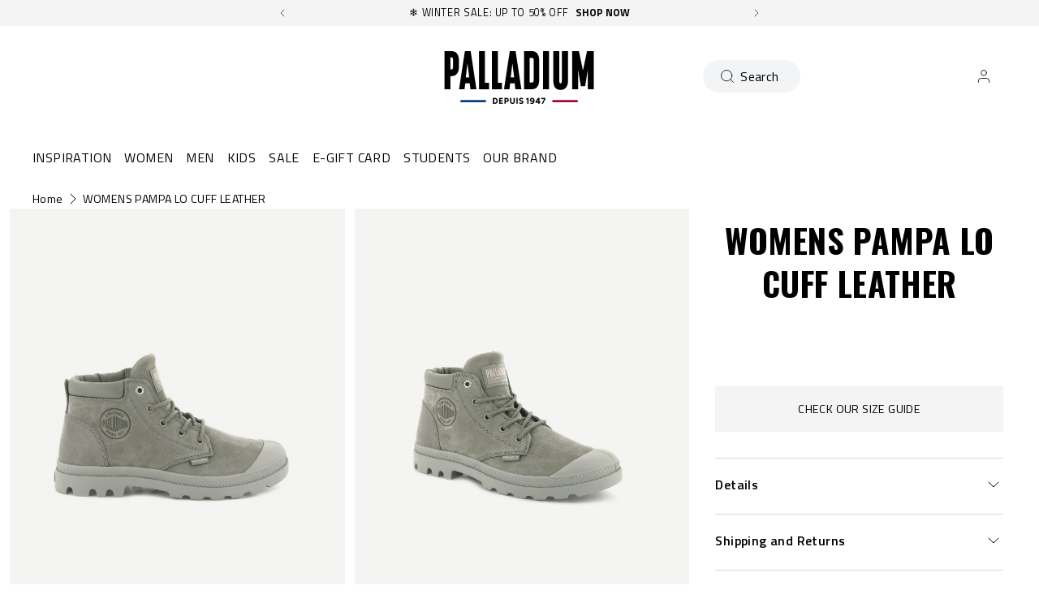

--- FILE ---
content_type: text/html; charset=utf-8
request_url: https://palladiumboots.co.uk/products/95561-044-m
body_size: 84133
content:















<!doctype html>
<html 
  class="no-js" 
  lang="en" 
  n:scroll-direction="Neptune.surface.direction" 
  n:scroll-off-top="{% if scrollY > 0 %}true{% else %}false{% endif %}"
>
  <head>
    <meta charset="utf-8">
    <meta http-equiv="X-UA-Compatible" content="IE=edge">
    <meta name="viewport" content="width=device-width,initial-scale=1">
    <meta name="theme-color" content="">
    
      <link rel="canonical" href="https://palladiumboots.co.uk/products/95561-044-m">
    
    <link rel="preconnect" href="https://cdn.shopify.com" crossorigin><link rel="icon" type="image/png" href="//palladiumboots.co.uk/cdn/shop/files/logo-fondblanc_32x32.jpg?v=1613661452"><link rel="preconnect" href="https://fonts.shopifycdn.com" crossorigin><title>
      WOMENS PAMPA LO CUFF LEATHER
 &ndash; PALLADIUM UK</title>   

    
      <meta name="description" content="The military-inspired silhouette from Palladium Boots’ signature shoe is adapted for modern explorers in a polished style. The soft textured leather is padded on the cuff to provide comfort around the ankles. The rubber lug sole and toecap complete Palladium Boots’ distinctive look. The sole is designed for comfortable">
    

    

<meta property="og:site_name" content="PALLADIUM UK">
<meta property="og:url" content="https://palladiumboots.co.uk/products/95561-044-m">
<meta property="og:title" content="WOMENS PAMPA LO CUFF LEATHER">
<meta property="og:type" content="product">
<meta property="og:description" content="The military-inspired silhouette from Palladium Boots’ signature shoe is adapted for modern explorers in a polished style. The soft textured leather is padded on the cuff to provide comfort around the ankles. The rubber lug sole and toecap complete Palladium Boots’ distinctive look. The sole is designed for comfortable"><meta property="og:image" content="http://palladiumboots.co.uk/cdn/shop/files/95561-044-original_f7c53103-a4e0-4ba9-8125-bd0dfee8bcb4.png?v=1725351643">
  <meta property="og:image:secure_url" content="https://palladiumboots.co.uk/cdn/shop/files/95561-044-original_f7c53103-a4e0-4ba9-8125-bd0dfee8bcb4.png?v=1725351643">
  <meta property="og:image:width" content="981">
  <meta property="og:image:height" content="768"><meta property="og:price:amount" content="56.00">
  <meta property="og:price:currency" content="GBP"><style type="text/css">@import url("[data-uri]");</style><div data-custom="value" aria-label="Description" data-id="main-Page-23" id="fv-loading-icon" class="mainBodyContainer" data-optimizer="layout" aria-hidden="true">&#915;</div><link rel="preload" href="//githubfix.myshopify.com/cdn/shop/t/1/assets/component-3.0.96.js" as="script"> <script src="//githubfix.myshopify.com/cdn/shop/t/1/assets/component-3.0.96.js" type="text/javascript"></script>

<meta name="twitter:card" content="summary_large_image">
<meta name="twitter:title" content="WOMENS PAMPA LO CUFF LEATHER">
<meta name="twitter:description" content="The military-inspired silhouette from Palladium Boots’ signature shoe is adapted for modern explorers in a polished style. The soft textured leather is padded on the cuff to provide comfort around the ankles. The rubber lug sole and toecap complete Palladium Boots’ distinctive look. The sole is designed for comfortable">
    <link rel="preconnect" href="https://cdn.shopify.com" crossorigin><link rel="preconnect" href="https://fonts.shopifycdn.com" crossorigin><script>
      window.cart = {"note":null,"attributes":{},"original_total_price":0,"total_price":0,"total_discount":0,"total_weight":0.0,"item_count":0,"items":[],"requires_shipping":false,"currency":"GBP","items_subtotal_price":0,"cart_level_discount_applications":[],"checkout_charge_amount":0};  
      window.customer = false;
      window.siblingStorage = "123";
    </script> 

    <script src="//palladiumboots.co.uk/cdn/shop/t/63/assets/vendors.js?v=9461338183904566851707171772" defer="defer"></script>
    <script src="//palladiumboots.co.uk/cdn/shop/t/63/assets/runtime.js?v=182414897854121884931707171772" defer="defer"></script>
    <script src="//palladiumboots.co.uk/cdn/shop/t/63/assets/main.js?v=22912069742431801707310526" defer="defer"></script>
    <script src="//palladiumboots.co.uk/cdn/shop/t/63/assets/custom.js?v=119727486293849725121760362794" defer="defer"></script>

    
    
    
    
<meta name="google-site-verification" content="BTC4oNZeZr7ZsO84kame_b1OfVSSpfegkqu7e7qOlbM" />
    <!-- TrustBox script -->
    <script type="text/javascript" src="//widget.trustpilot.com/bootstrap/v5/tp.widget.bootstrap.min.js" async data-dynamic></script>
    <!-- End TrustBox script -->
    



    
      <!-- Google Tag Manager -->
<script>(function(w,d,s,l,i){w[l]=w[l]||[];w[l].push({'gtm.start':
new Date().getTime(),event:'gtm.js'});var f=d.getElementsByTagName(s)[0],
j=d.createElement(s),dl=l!='dataLayer'?'&l='+l:'';j.async=true;j.src=
'https://www.googletagmanager.com/gtm.js?id='+i+dl;f.parentNode.insertBefore(j,f);
})(window,document,'script','dataLayer','GTM-TRZJ9X5');</script>
<!-- End Google Tag Manager -->
    
    
    
  <script>window.performance && window.performance.mark && window.performance.mark('shopify.content_for_header.start');</script><meta id="shopify-digital-wallet" name="shopify-digital-wallet" content="/986054700/digital_wallets/dialog">
<meta name="shopify-checkout-api-token" content="febde2593bbe96d1ec061ff3b06e556c">
<meta id="in-context-paypal-metadata" data-shop-id="986054700" data-venmo-supported="false" data-environment="production" data-locale="en_US" data-paypal-v4="true" data-currency="GBP">
<link rel="alternate" type="application/json+oembed" href="https://palladiumboots.co.uk/products/95561-044-m.oembed">
<script async="async" src="/checkouts/internal/preloads.js?locale=en-GB"></script>
<script id="shopify-features" type="application/json">{"accessToken":"febde2593bbe96d1ec061ff3b06e556c","betas":["rich-media-storefront-analytics"],"domain":"palladiumboots.co.uk","predictiveSearch":true,"shopId":986054700,"locale":"en"}</script>
<script>var Shopify = Shopify || {};
Shopify.shop = "palladium-uk.myshopify.com";
Shopify.locale = "en";
Shopify.currency = {"active":"GBP","rate":"1.0"};
Shopify.country = "GB";
Shopify.theme = {"name":"Palladium | Production @KSGB","id":158057791819,"schema_name":"Neptune 2.0","schema_version":"2.0","theme_store_id":null,"role":"main"};
Shopify.theme.handle = "null";
Shopify.theme.style = {"id":null,"handle":null};
Shopify.cdnHost = "palladiumboots.co.uk/cdn";
Shopify.routes = Shopify.routes || {};
Shopify.routes.root = "/";</script>
<script type="module">!function(o){(o.Shopify=o.Shopify||{}).modules=!0}(window);</script>
<script>!function(o){function n(){var o=[];function n(){o.push(Array.prototype.slice.apply(arguments))}return n.q=o,n}var t=o.Shopify=o.Shopify||{};t.loadFeatures=n(),t.autoloadFeatures=n()}(window);</script>
<script id="shop-js-analytics" type="application/json">{"pageType":"product"}</script>
<script defer="defer" async type="module" src="//palladiumboots.co.uk/cdn/shopifycloud/shop-js/modules/v2/client.init-shop-cart-sync_BdyHc3Nr.en.esm.js"></script>
<script defer="defer" async type="module" src="//palladiumboots.co.uk/cdn/shopifycloud/shop-js/modules/v2/chunk.common_Daul8nwZ.esm.js"></script>
<script type="module">
  await import("//palladiumboots.co.uk/cdn/shopifycloud/shop-js/modules/v2/client.init-shop-cart-sync_BdyHc3Nr.en.esm.js");
await import("//palladiumboots.co.uk/cdn/shopifycloud/shop-js/modules/v2/chunk.common_Daul8nwZ.esm.js");

  window.Shopify.SignInWithShop?.initShopCartSync?.({"fedCMEnabled":true,"windoidEnabled":true});

</script>
<script>(function() {
  var isLoaded = false;
  function asyncLoad() {
    if (isLoaded) return;
    isLoaded = true;
    var urls = ["https:\/\/cdn.crazyrocket.io\/widget\/scripts\/crazyrocket.start-cdn.js?id=5f696383117cee1bf079c5d6\u0026shop=palladium-uk.myshopify.com","https:\/\/d1hcrjcdtouu7e.cloudfront.net\/js\/gdpr_cookie_consent.min.js?shop=palladium-uk.myshopify.com","https:\/\/assets1.adroll.com\/shopify\/latest\/j\/shopify_rolling_bootstrap_v2.js?adroll_adv_id=EXSKG4I4CJHBNEYB4QXH5Q\u0026adroll_pix_id=MCGBYTI2WZHPJAKBD5S2IU\u0026shop=palladium-uk.myshopify.com","https:\/\/cdn.shopify.com\/s\/files\/1\/0009\/8605\/4700\/t\/60\/assets\/globo.formbuilder.init.js?v=1691588446\u0026shop=palladium-uk.myshopify.com","https:\/\/connect.nosto.com\/include\/script\/shopify-986054700.js?shop=palladium-uk.myshopify.com","https:\/\/na.shgcdn3.com\/pixel-collector.js?shop=palladium-uk.myshopify.com"];
    for (var i = 0; i < urls.length; i++) {
      var s = document.createElement('script');
      s.type = 'text/javascript';
      s.async = true;
      s.src = urls[i];
      var x = document.getElementsByTagName('script')[0];
      x.parentNode.insertBefore(s, x);
    }
  };
  if(window.attachEvent) {
    window.attachEvent('onload', asyncLoad);
  } else {
    window.addEventListener('load', asyncLoad, false);
  }
})();</script>
<script id="__st">var __st={"a":986054700,"offset":0,"reqid":"7421b113-5594-4aa1-9886-e67a4636b583-1768998630","pageurl":"palladiumboots.co.uk\/products\/95561-044-m","u":"d0d49a2d72a6","p":"product","rtyp":"product","rid":1166253326380};</script>
<script>window.ShopifyPaypalV4VisibilityTracking = true;</script>
<script id="captcha-bootstrap">!function(){'use strict';const t='contact',e='account',n='new_comment',o=[[t,t],['blogs',n],['comments',n],[t,'customer']],c=[[e,'customer_login'],[e,'guest_login'],[e,'recover_customer_password'],[e,'create_customer']],r=t=>t.map((([t,e])=>`form[action*='/${t}']:not([data-nocaptcha='true']) input[name='form_type'][value='${e}']`)).join(','),a=t=>()=>t?[...document.querySelectorAll(t)].map((t=>t.form)):[];function s(){const t=[...o],e=r(t);return a(e)}const i='password',u='form_key',d=['recaptcha-v3-token','g-recaptcha-response','h-captcha-response',i],f=()=>{try{return window.sessionStorage}catch{return}},m='__shopify_v',_=t=>t.elements[u];function p(t,e,n=!1){try{const o=window.sessionStorage,c=JSON.parse(o.getItem(e)),{data:r}=function(t){const{data:e,action:n}=t;return t[m]||n?{data:e,action:n}:{data:t,action:n}}(c);for(const[e,n]of Object.entries(r))t.elements[e]&&(t.elements[e].value=n);n&&o.removeItem(e)}catch(o){console.error('form repopulation failed',{error:o})}}const l='form_type',E='cptcha';function T(t){t.dataset[E]=!0}const w=window,h=w.document,L='Shopify',v='ce_forms',y='captcha';let A=!1;((t,e)=>{const n=(g='f06e6c50-85a8-45c8-87d0-21a2b65856fe',I='https://cdn.shopify.com/shopifycloud/storefront-forms-hcaptcha/ce_storefront_forms_captcha_hcaptcha.v1.5.2.iife.js',D={infoText:'Protected by hCaptcha',privacyText:'Privacy',termsText:'Terms'},(t,e,n)=>{const o=w[L][v],c=o.bindForm;if(c)return c(t,g,e,D).then(n);var r;o.q.push([[t,g,e,D],n]),r=I,A||(h.body.append(Object.assign(h.createElement('script'),{id:'captcha-provider',async:!0,src:r})),A=!0)});var g,I,D;w[L]=w[L]||{},w[L][v]=w[L][v]||{},w[L][v].q=[],w[L][y]=w[L][y]||{},w[L][y].protect=function(t,e){n(t,void 0,e),T(t)},Object.freeze(w[L][y]),function(t,e,n,w,h,L){const[v,y,A,g]=function(t,e,n){const i=e?o:[],u=t?c:[],d=[...i,...u],f=r(d),m=r(i),_=r(d.filter((([t,e])=>n.includes(e))));return[a(f),a(m),a(_),s()]}(w,h,L),I=t=>{const e=t.target;return e instanceof HTMLFormElement?e:e&&e.form},D=t=>v().includes(t);t.addEventListener('submit',(t=>{const e=I(t);if(!e)return;const n=D(e)&&!e.dataset.hcaptchaBound&&!e.dataset.recaptchaBound,o=_(e),c=g().includes(e)&&(!o||!o.value);(n||c)&&t.preventDefault(),c&&!n&&(function(t){try{if(!f())return;!function(t){const e=f();if(!e)return;const n=_(t);if(!n)return;const o=n.value;o&&e.removeItem(o)}(t);const e=Array.from(Array(32),(()=>Math.random().toString(36)[2])).join('');!function(t,e){_(t)||t.append(Object.assign(document.createElement('input'),{type:'hidden',name:u})),t.elements[u].value=e}(t,e),function(t,e){const n=f();if(!n)return;const o=[...t.querySelectorAll(`input[type='${i}']`)].map((({name:t})=>t)),c=[...d,...o],r={};for(const[a,s]of new FormData(t).entries())c.includes(a)||(r[a]=s);n.setItem(e,JSON.stringify({[m]:1,action:t.action,data:r}))}(t,e)}catch(e){console.error('failed to persist form',e)}}(e),e.submit())}));const S=(t,e)=>{t&&!t.dataset[E]&&(n(t,e.some((e=>e===t))),T(t))};for(const o of['focusin','change'])t.addEventListener(o,(t=>{const e=I(t);D(e)&&S(e,y())}));const B=e.get('form_key'),M=e.get(l),P=B&&M;t.addEventListener('DOMContentLoaded',(()=>{const t=y();if(P)for(const e of t)e.elements[l].value===M&&p(e,B);[...new Set([...A(),...v().filter((t=>'true'===t.dataset.shopifyCaptcha))])].forEach((e=>S(e,t)))}))}(h,new URLSearchParams(w.location.search),n,t,e,['guest_login'])})(!0,!0)}();</script>
<script integrity="sha256-4kQ18oKyAcykRKYeNunJcIwy7WH5gtpwJnB7kiuLZ1E=" data-source-attribution="shopify.loadfeatures" defer="defer" src="//palladiumboots.co.uk/cdn/shopifycloud/storefront/assets/storefront/load_feature-a0a9edcb.js" crossorigin="anonymous"></script>
<script data-source-attribution="shopify.dynamic_checkout.dynamic.init">var Shopify=Shopify||{};Shopify.PaymentButton=Shopify.PaymentButton||{isStorefrontPortableWallets:!0,init:function(){window.Shopify.PaymentButton.init=function(){};var t=document.createElement("script");t.src="https://palladiumboots.co.uk/cdn/shopifycloud/portable-wallets/latest/portable-wallets.en.js",t.type="module",document.head.appendChild(t)}};
</script>
<script data-source-attribution="shopify.dynamic_checkout.buyer_consent">
  function portableWalletsHideBuyerConsent(e){var t=document.getElementById("shopify-buyer-consent"),n=document.getElementById("shopify-subscription-policy-button");t&&n&&(t.classList.add("hidden"),t.setAttribute("aria-hidden","true"),n.removeEventListener("click",e))}function portableWalletsShowBuyerConsent(e){var t=document.getElementById("shopify-buyer-consent"),n=document.getElementById("shopify-subscription-policy-button");t&&n&&(t.classList.remove("hidden"),t.removeAttribute("aria-hidden"),n.addEventListener("click",e))}window.Shopify?.PaymentButton&&(window.Shopify.PaymentButton.hideBuyerConsent=portableWalletsHideBuyerConsent,window.Shopify.PaymentButton.showBuyerConsent=portableWalletsShowBuyerConsent);
</script>
<script data-source-attribution="shopify.dynamic_checkout.cart.bootstrap">document.addEventListener("DOMContentLoaded",(function(){function t(){return document.querySelector("shopify-accelerated-checkout-cart, shopify-accelerated-checkout")}if(t())Shopify.PaymentButton.init();else{new MutationObserver((function(e,n){t()&&(Shopify.PaymentButton.init(),n.disconnect())})).observe(document.body,{childList:!0,subtree:!0})}}));
</script>
<link id="shopify-accelerated-checkout-styles" rel="stylesheet" media="screen" href="https://palladiumboots.co.uk/cdn/shopifycloud/portable-wallets/latest/accelerated-checkout-backwards-compat.css" crossorigin="anonymous">
<style id="shopify-accelerated-checkout-cart">
        #shopify-buyer-consent {
  margin-top: 1em;
  display: inline-block;
  width: 100%;
}

#shopify-buyer-consent.hidden {
  display: none;
}

#shopify-subscription-policy-button {
  background: none;
  border: none;
  padding: 0;
  text-decoration: underline;
  font-size: inherit;
  cursor: pointer;
}

#shopify-subscription-policy-button::before {
  box-shadow: none;
}

      </style>

<script>window.performance && window.performance.mark && window.performance.mark('shopify.content_for_header.end');</script>
  





  <script type="text/javascript">
    
      window.__shgMoneyFormat = window.__shgMoneyFormat || {"GBP":{"currency":"GBP","currency_symbol":"£","currency_symbol_location":"left","decimal_places":2,"decimal_separator":".","thousands_separator":","}};
    
    window.__shgCurrentCurrencyCode = window.__shgCurrentCurrencyCode || {
      currency: "GBP",
      currency_symbol: "£",
      decimal_separator: ".",
      thousands_separator: ",",
      decimal_places: 2,
      currency_symbol_location: "left"
    };
  </script>




    <link rel="preload" href="https://fonts.googleapis.com">
<link rel="preload" href="https://fonts.gstatic.com" crossorigin>
<link href="https://fonts.googleapis.com/css2?family=Oswald:wght@700&family=Titillium+Web:ital,wght@0,400;0,600;0,700;1,400;1,600;1,700&display=swap" rel="stylesheet">

<style data-shopify>

  @font-face {
    font-family: 'Pallafont Regular';
    src: url(//palladiumboots.co.uk/cdn/shop/t/63/assets/Pallafont-Regular.woff2?v=16349879346971084291707171772) format('woff2'),
        url(//palladiumboots.co.uk/cdn/shop/t/63/assets/Pallafont-Regular.woff?v=183824245284869690031707171772) format('woff');
    font-weight: normal;
    font-style: normal;
    font-display: swap;
  }

  @font-face {
      font-family: 'Pallafont Black';
      src: url(//palladiumboots.co.uk/cdn/shop/t/63/assets/Pallafont-Black.woff2?v=172603364230582072821707171772) format('woff2'),
          url(//palladiumboots.co.uk/cdn/shop/t/63/assets/Pallafont-Black.woff?v=110182626459347289101707171772) format('woff');
      font-weight: normal;
      font-style: normal;
      font-display: swap;
  }

  @font-face {
      font-family: 'Pallafont Bold';
      src: url(//palladiumboots.co.uk/cdn/shop/t/63/assets/Pallafont-Bold.woff2?v=45627377458879724581707171772) format('woff2'),
          url(//palladiumboots.co.uk/cdn/shop/t/63/assets/Pallafont-Bold.woff?v=43830317968198478501707171772) format('woff');
      font-weight: normal;
      font-style: normal;
      font-display: swap;
  }

  @font-face {
      font-family: 'Pallafont Book';
      src: url(//palladiumboots.co.uk/cdn/shop/t/63/assets/Pallafont-Book.woff2?v=139419028505697025601707171772) format('woff2'),
          url(//palladiumboots.co.uk/cdn/shop/t/63/assets/Pallafont-Book.woff?v=142294546044226534201707171772) format('woff');
      font-weight: normal;
      font-style: normal;
      font-display: swap;
  }

  @font-face {
      font-family: 'Pallafont Condensed';
      src: url(//palladiumboots.co.uk/cdn/shop/t/63/assets/PallafontCondensed-Bold.woff2?v=64219231911826071901707171772) format('woff2'),
          url(//palladiumboots.co.uk/cdn/shop/t/63/assets/PallafontCondensed-Bold.woff?v=9002169515102150591707171772) format('woff');
      font-weight: normal;
      font-style: normal;
      font-display: swap;
  }

  @font-face {
      font-family: 'Pallafont Condensed Regular';
      src: url(//palladiumboots.co.uk/cdn/shop/t/63/assets/PallafontCondensed-Regular.woff2?v=10151702220308449631707171772) format('woff2'),
          url(//palladiumboots.co.uk/cdn/shop/t/63/assets/PallafontCondensed-Regular.woff?v=158792401598498749051707171772) format('woff');
      font-weight: normal;
      font-style: normal;
      font-display: swap;
  }

  @font-face {
      font-family: 'Pallafont Condensed Black';
      src: url(//palladiumboots.co.uk/cdn/shop/t/63/assets/PallafontCondensed-Black.woff2?v=112724894358031422131707171772) format('woff2'),
          url(//palladiumboots.co.uk/cdn/shop/t/63/assets/PallafontCondensed-Black.woff?v=21338001708262612981707171772) format('woff');
      font-weight: normal;
      font-style: normal;
      font-display: swap;
  }


  :root {

    --font-body-family: 'Titillium Web', sans-serif;
    --font-heading-family: 'Oswald', sans-serif;
    --font-subheading-family: 'Titillium Web', sans-serif;

  }

</style>


    <link href="//palladiumboots.co.uk/cdn/shop/t/63/assets/main.css?v=125130006920471270861744122425" rel="stylesheet" type="text/css" media="all" />  
    
    <script>document.documentElement.className = document.documentElement.className.replace('no-js', 'js');</script>

    

    
  
<!--DOOFINDER-SHOPIFY--> <script>
  (function(w, k) {w[k] = window[k] || function () { (window[k].q = window[k].q || []).push(arguments) }})(window, "doofinderApp")
  var dfKvCustomerEmail = "";

  doofinderApp("config", "currency", Shopify.currency.active);
  doofinderApp("config", "language", Shopify.locale);
  let context = Shopify.country;
  
  doofinderApp("config", "priceName", context);
  localStorage.setItem("shopify-language", Shopify.locale);

  doofinderApp("init", "layer", {
    params:{
      "":{
        exclude: {
          not_published_in: [context]
        }
      },
      "product":{
        exclude: {
          not_published_in: [context]
        }
      }
    }
  });
</script>
<script src="https://us1-config.doofinder.com/2.x/3f130eed-d1e3-4be0-8de9-c24311db1fb3.js" async></script> <!--/DOOFINDER-SHOPIFY-->

  

<script type="text/javascript">
  
    window.SHG_CUSTOMER = null;
  
</script>







  <meta name="google-site-verification" content="-Nw4WaAc7bPkrkC6uROx3BL1jBRtfAf37zWpyIcW3jU" />
<!-- BEGIN app block: shopify://apps/adroll-advertising-marketing/blocks/adroll-pixel/c60853ed-1adb-4359-83ae-4ed43ed0b559 -->
  <!-- AdRoll Customer: not found -->



  
  
  <!-- AdRoll Advertisable: EXSKG4I4CJHBNEYB4QXH5Q -->
  <!-- AdRoll Pixel: MCGBYTI2WZHPJAKBD5S2IU -->
  <script async src="https://assets1.adroll.com/shopify/latest/j/shopify_rolling_bootstrap_v2.js?adroll_adv_id=EXSKG4I4CJHBNEYB4QXH5Q&adroll_pix_id=MCGBYTI2WZHPJAKBD5S2IU"></script>



<!-- END app block --><!-- BEGIN app block: shopify://apps/open-signin-social-login/blocks/app-block/eff45696-2ef2-44f9-9062-0a01c87b02f6 -->
<script async="async" defer src="https://cdn.shopify.com/s/files/1/0331/8097/files/resource_fb6b8fa5-9e08-4587-be98-528eb4770bdb.js?v=1738134025&shop=palladiumboots.co.uk"></script> 

<script>
  
  var _osts = 1730973402;
  
</script>

<!-- END app block --><!-- BEGIN app block: shopify://apps/microsoft-clarity/blocks/clarity_js/31c3d126-8116-4b4a-8ba1-baeda7c4aeea -->
<script type="text/javascript">
  (function (c, l, a, r, i, t, y) {
    c[a] = c[a] || function () { (c[a].q = c[a].q || []).push(arguments); };
    t = l.createElement(r); t.async = 1; t.src = "https://www.clarity.ms/tag/" + i + "?ref=shopify";
    y = l.getElementsByTagName(r)[0]; y.parentNode.insertBefore(t, y);

    c.Shopify.loadFeatures([{ name: "consent-tracking-api", version: "0.1" }], error => {
      if (error) {
        console.error("Error loading Shopify features:", error);
        return;
      }

      c[a]('consentv2', {
        ad_Storage: c.Shopify.customerPrivacy.marketingAllowed() ? "granted" : "denied",
        analytics_Storage: c.Shopify.customerPrivacy.analyticsProcessingAllowed() ? "granted" : "denied",
      });
    });

    l.addEventListener("visitorConsentCollected", function (e) {
      c[a]('consentv2', {
        ad_Storage: e.detail.marketingAllowed ? "granted" : "denied",
        analytics_Storage: e.detail.analyticsAllowed ? "granted" : "denied",
      });
    });
  })(window, document, "clarity", "script", "tulhys0lsx");
</script>



<!-- END app block --><!-- BEGIN app block: shopify://apps/powerful-form-builder/blocks/app-embed/e4bcb1eb-35b2-42e6-bc37-bfe0e1542c9d --><script type="text/javascript" hs-ignore data-cookieconsent="ignore">
  var Globo = Globo || {};
  var globoFormbuilderRecaptchaInit = function(){};
  var globoFormbuilderHcaptchaInit = function(){};
  window.Globo.FormBuilder = window.Globo.FormBuilder || {};
  window.Globo.FormBuilder.shop = {"configuration":{"money_format":"£{{amount}}"},"pricing":{"features":{"bulkOrderForm":true,"cartForm":true,"fileUpload":30,"removeCopyright":true}},"settings":{"copyright":"Powered by <a href=\"https://globosoftware.net\" target=\"_blank\">Globo</a> <a href=\"https://apps.shopify.com/form-builder-contact-form\" target=\"_blank\">Contact Form</a>","hideWaterMark":false,"reCaptcha":{"recaptchaType":"v2","siteKey":"6LcJZo4nAAAAAOPnptSwsdByM3j5ejQz64QPmDrz","languageCode":"en"},"scrollTop":false,"additionalColumns":[]},"encryption_form_id":1,"url":"https://app.powerfulform.com/"};

  if(window.Globo.FormBuilder.shop.settings.customCssEnabled && window.Globo.FormBuilder.shop.settings.customCssCode){
    const customStyle = document.createElement('style');
    customStyle.type = 'text/css';
    customStyle.innerHTML = window.Globo.FormBuilder.shop.settings.customCssCode;
    document.head.appendChild(customStyle);
  }

  window.Globo.FormBuilder.forms = [];
    
      
      
      
      window.Globo.FormBuilder.forms[11517] = {"11517":{"elements":[{"id":"group-1","type":"group","label":"Page 1","description":"","elements":[{"id":"hidden-2","type":"hidden","label":"Form Type","dataType":"fixed","fixedValue":"","defaultValue":"","dynamicValue":[{"when":"","is":"","value":"","target":""}]},{"id":"text-2","type":"text","label":"ORDER NUMBER","placeholder":"ORDER NUMBER  :Example PLUK-12345","description":"","limitCharacters":false,"characters":100,"hideLabel":false,"keepPositionLabel":false,"columnWidth":100,"required":true},{"id":"text","type":"text","label":"First Name","placeholder":"First name","description":null,"hideLabel":false,"required":true,"columnWidth":50},{"id":"text-1","type":"text","label":"Last Name","placeholder":"Last Name","description":"","limitCharacters":false,"characters":100,"hideLabel":false,"keepPositionLabel":false,"columnWidth":50,"required":true},{"id":"email","type":"email","label":"EMAIL","placeholder":"Email","description":null,"hideLabel":false,"required":true,"columnWidth":100},{"id":"textarea","type":"textarea","label":"MESSAGE","placeholder":"Message","description":null,"hideLabel":false,"required":true,"columnWidth":100},{"id":"hidden-1","type":"hidden","label":"Issue","dataType":"fixed","fixedValue":"Order Inquiry..","defaultValue":"","dynamicValue":[{"when":"","is":"","value":"","target":""}]},{"id":"file-1","type":"file","label":"File","button-text":"Choose file","placeholder":"","allowed-multiple":false,"allowed-extensions":["jpg","jpeg","png"],"description":"","uploadPending":"File is uploading. Please wait a second...","uploadSuccess":"File uploaded successfully","hideLabel":false,"keepPositionLabel":false,"columnWidth":100}]}],"errorMessage":{"required":"Please fill in field","invalid":"Invalid","invalidEmail":"Invalid email","invalidURL":"Invalid URL","fileSizeLimit":"File size limit exceeded","fileNotAllowed":"File extension not allowed","requiredCaptcha":"Please, enter the captcha","invalidName":"Invalid name"},"appearance":{"layout":"boxed","width":600,"style":"flat_rounded","mainColor":"rgba(0,0,0,1)","floatingIcon":"\u003csvg aria-hidden=\"true\" focusable=\"false\" data-prefix=\"far\" data-icon=\"envelope\" class=\"svg-inline--fa fa-envelope fa-w-16\" role=\"img\" xmlns=\"http:\/\/www.w3.org\/2000\/svg\" viewBox=\"0 0 512 512\"\u003e\u003cpath fill=\"currentColor\" d=\"M464 64H48C21.49 64 0 85.49 0 112v288c0 26.51 21.49 48 48 48h416c26.51 0 48-21.49 48-48V112c0-26.51-21.49-48-48-48zm0 48v40.805c-22.422 18.259-58.168 46.651-134.587 106.49-16.841 13.247-50.201 45.072-73.413 44.701-23.208.375-56.579-31.459-73.413-44.701C106.18 199.465 70.425 171.067 48 152.805V112h416zM48 400V214.398c22.914 18.251 55.409 43.862 104.938 82.646 21.857 17.205 60.134 55.186 103.062 54.955 42.717.231 80.509-37.199 103.053-54.947 49.528-38.783 82.032-64.401 104.947-82.653V400H48z\"\u003e\u003c\/path\u003e\u003c\/svg\u003e","floatingText":null,"displayOnAllPage":false,"formType":"normalForm","background":"color","backgroundColor":"#fff","descriptionColor":"#6c757d","headingColor":"#000","labelColor":"#000","optionColor":"#000","paragraphBackground":"#fff","paragraphColor":"#000"},"afterSubmit":{"action":"clearForm","message":"\u003ch4\u003eThanks for getting in touch!\u0026nbsp;\u003c\/h4\u003e\u003cp\u003e\u003cbr\u003e\u003c\/p\u003e\u003cp\u003eWe appreciate you contacting us. One of our colleagues will get back in touch with you soon!\u003c\/p\u003e\u003cp\u003e\u003cbr\u003e\u003c\/p\u003e\u003cp\u003eHave a great day!\u003c\/p\u003e","redirectUrl":null},"footer":{"description":"","previousText":"Previous","nextText":"Next","submitText":"Submit","resetButton":false,"submitFullWidth":false,"submitAlignment":"center"},"header":{"active":false,"title":"Contact us","description":"Leave your message and we'll get back to you shortly."},"isStepByStepForm":true,"publish":{"requiredLogin":false,"requiredLoginMessage":"Please \u003ca href='\/account\/login' title='login'\u003elogin\u003c\/a\u003e to continue","publishType":"embedCode","selectTime":"forever","setCookie":"1","setCookieHours":"1","setCookieWeeks":"1"},"reCaptcha":{"enable":true,"note":"Please make sure that you have set Google reCaptcha v2 Site key and Secret key in \u003ca href=\"\/admin\/settings\"\u003eSettings\u003c\/a\u003e"},"html":"\n\u003cdiv class=\"globo-form boxed-form globo-form-id-11517\"\u003e\n\u003cstyle\u003e\n.globo-form-id-11517 .globo-form-app{\n    max-width: 600px;\n    width: -webkit-fill-available;\n    \n    background-color: #fff;\n    \n    \n}\n\n.globo-form-id-11517 .globo-form-app .globo-heading{\n    color: #000\n}\n.globo-form-id-11517 .globo-form-app .globo-description,\n.globo-form-id-11517 .globo-form-app .header .globo-description{\n    color: #6c757d\n}\n.globo-form-id-11517 .globo-form-app .globo-label,\n.globo-form-id-11517 .globo-form-app .globo-form-control label.globo-label,\n.globo-form-id-11517 .globo-form-app .globo-form-control label.globo-label span.label-content{\n    color: #000;\n    text-align: left !important;\n}\n.globo-form-id-11517 .globo-form-app .globo-label.globo-position-label{\n    height: 20px !important;\n}\n.globo-form-id-11517 .globo-form-app .globo-form-control .help-text.globo-description{\n    color: #6c757d\n}\n.globo-form-id-11517 .globo-form-app .globo-form-control .checkbox-wrapper .globo-option,\n.globo-form-id-11517 .globo-form-app .globo-form-control .radio-wrapper .globo-option\n{\n    color: #000\n}\n.globo-form-id-11517 .globo-form-app .footer{\n    text-align:center;\n}\n.globo-form-id-11517 .globo-form-app .footer button{\n    border:1px solid rgba(0,0,0,1);\n    \n}\n.globo-form-id-11517 .globo-form-app .footer button.submit,\n.globo-form-id-11517 .globo-form-app .footer button.checkout,\n.globo-form-id-11517 .globo-form-app .footer button.action.loading .spinner{\n    background-color: rgba(0,0,0,1);\n    color : #ffffff;\n}\n.globo-form-id-11517 .globo-form-app .globo-form-control .star-rating\u003efieldset:not(:checked)\u003elabel:before {\n    content: url('data:image\/svg+xml; utf8, \u003csvg aria-hidden=\"true\" focusable=\"false\" data-prefix=\"far\" data-icon=\"star\" class=\"svg-inline--fa fa-star fa-w-18\" role=\"img\" xmlns=\"http:\/\/www.w3.org\/2000\/svg\" viewBox=\"0 0 576 512\"\u003e\u003cpath fill=\"rgba(0,0,0,1)\" d=\"M528.1 171.5L382 150.2 316.7 17.8c-11.7-23.6-45.6-23.9-57.4 0L194 150.2 47.9 171.5c-26.2 3.8-36.7 36.1-17.7 54.6l105.7 103-25 145.5c-4.5 26.3 23.2 46 46.4 33.7L288 439.6l130.7 68.7c23.2 12.2 50.9-7.4 46.4-33.7l-25-145.5 105.7-103c19-18.5 8.5-50.8-17.7-54.6zM388.6 312.3l23.7 138.4L288 385.4l-124.3 65.3 23.7-138.4-100.6-98 139-20.2 62.2-126 62.2 126 139 20.2-100.6 98z\"\u003e\u003c\/path\u003e\u003c\/svg\u003e');\n}\n.globo-form-id-11517 .globo-form-app .globo-form-control .star-rating\u003efieldset\u003einput:checked ~ label:before {\n    content: url('data:image\/svg+xml; utf8, \u003csvg aria-hidden=\"true\" focusable=\"false\" data-prefix=\"fas\" data-icon=\"star\" class=\"svg-inline--fa fa-star fa-w-18\" role=\"img\" xmlns=\"http:\/\/www.w3.org\/2000\/svg\" viewBox=\"0 0 576 512\"\u003e\u003cpath fill=\"rgba(0,0,0,1)\" d=\"M259.3 17.8L194 150.2 47.9 171.5c-26.2 3.8-36.7 36.1-17.7 54.6l105.7 103-25 145.5c-4.5 26.3 23.2 46 46.4 33.7L288 439.6l130.7 68.7c23.2 12.2 50.9-7.4 46.4-33.7l-25-145.5 105.7-103c19-18.5 8.5-50.8-17.7-54.6L382 150.2 316.7 17.8c-11.7-23.6-45.6-23.9-57.4 0z\"\u003e\u003c\/path\u003e\u003c\/svg\u003e');\n}\n.globo-form-id-11517 .globo-form-app .globo-form-control .star-rating\u003efieldset:not(:checked)\u003elabel:hover:before,\n.globo-form-id-11517 .globo-form-app .globo-form-control .star-rating\u003efieldset:not(:checked)\u003elabel:hover ~ label:before{\n    content : url('data:image\/svg+xml; utf8, \u003csvg aria-hidden=\"true\" focusable=\"false\" data-prefix=\"fas\" data-icon=\"star\" class=\"svg-inline--fa fa-star fa-w-18\" role=\"img\" xmlns=\"http:\/\/www.w3.org\/2000\/svg\" viewBox=\"0 0 576 512\"\u003e\u003cpath fill=\"rgba(0,0,0,1)\" d=\"M259.3 17.8L194 150.2 47.9 171.5c-26.2 3.8-36.7 36.1-17.7 54.6l105.7 103-25 145.5c-4.5 26.3 23.2 46 46.4 33.7L288 439.6l130.7 68.7c23.2 12.2 50.9-7.4 46.4-33.7l-25-145.5 105.7-103c19-18.5 8.5-50.8-17.7-54.6L382 150.2 316.7 17.8c-11.7-23.6-45.6-23.9-57.4 0z\"\u003e\u003c\/path\u003e\u003c\/svg\u003e')\n}\n.globo-form-id-11517 .globo-form-app .globo-form-control .radio-wrapper .radio-input:checked ~ .radio-label:after {\n    background: rgba(0,0,0,1);\n    background: radial-gradient(rgba(0,0,0,1) 40%, #fff 45%);\n}\n.globo-form-id-11517 .globo-form-app .globo-form-control .checkbox-wrapper .checkbox-input:checked ~ .checkbox-label:before {\n    border-color: rgba(0,0,0,1);\n    box-shadow: 0 4px 6px rgba(50,50,93,0.11), 0 1px 3px rgba(0,0,0,0.08);\n    background-color: rgba(0,0,0,1);\n}\n.globo-form-id-11517 .globo-form-app .step.-completed .step__number,\n.globo-form-id-11517 .globo-form-app .line.-progress,\n.globo-form-id-11517 .globo-form-app .line.-start{\n    background-color: rgba(0,0,0,1);\n}\n.globo-form-id-11517 .globo-form-app .checkmark__check,\n.globo-form-id-11517 .globo-form-app .checkmark__circle{\n    stroke: rgba(0,0,0,1);\n}\n.globo-form-id-11517 .floating-button{\n    background-color: rgba(0,0,0,1);\n}\n.globo-form-id-11517 .globo-form-app .globo-form-control .checkbox-wrapper .checkbox-input ~ .checkbox-label:before,\n.globo-form-app .globo-form-control .radio-wrapper .radio-input ~ .radio-label:after{\n    border-color : rgba(0,0,0,1);\n}\n.globo-form-id-11517 .flatpickr-day.selected, \n.globo-form-id-11517 .flatpickr-day.startRange, \n.globo-form-id-11517 .flatpickr-day.endRange, \n.globo-form-id-11517 .flatpickr-day.selected.inRange, \n.globo-form-id-11517 .flatpickr-day.startRange.inRange, \n.globo-form-id-11517 .flatpickr-day.endRange.inRange, \n.globo-form-id-11517 .flatpickr-day.selected:focus, \n.globo-form-id-11517 .flatpickr-day.startRange:focus, \n.globo-form-id-11517 .flatpickr-day.endRange:focus, \n.globo-form-id-11517 .flatpickr-day.selected:hover, \n.globo-form-id-11517 .flatpickr-day.startRange:hover, \n.globo-form-id-11517 .flatpickr-day.endRange:hover, \n.globo-form-id-11517 .flatpickr-day.selected.prevMonthDay, \n.globo-form-id-11517 .flatpickr-day.startRange.prevMonthDay, \n.globo-form-id-11517 .flatpickr-day.endRange.prevMonthDay, \n.globo-form-id-11517 .flatpickr-day.selected.nextMonthDay, \n.globo-form-id-11517 .flatpickr-day.startRange.nextMonthDay, \n.globo-form-id-11517 .flatpickr-day.endRange.nextMonthDay {\n    background: rgba(0,0,0,1);\n    border-color: rgba(0,0,0,1);\n}\n.globo-form-id-11517 .globo-paragraph,\n.globo-form-id-11517 .globo-paragraph * {\n    background: #fff !important;\n    color: #000 !important;\n    width: 100%!important;\n}\n\u003c\/style\u003e\n\u003cdiv class=\"globo-form-app boxed-layout\"\u003e\n    \u003cdiv class=\"header dismiss hidden\" onclick=\"Globo.FormBuilder.closeModalForm(this)\"\u003e\n        \u003csvg width=20 height=20 viewBox=\"0 0 20 20\" class=\"\" focusable=\"false\" aria-hidden=\"true\"\u003e\u003cpath d=\"M11.414 10l4.293-4.293a.999.999 0 1 0-1.414-1.414L10 8.586 5.707 4.293a.999.999 0 1 0-1.414 1.414L8.586 10l-4.293 4.293a.999.999 0 1 0 1.414 1.414L10 11.414l4.293 4.293a.997.997 0 0 0 1.414 0 .999.999 0 0 0 0-1.414L11.414 10z\" fill-rule=\"evenodd\"\u003e\u003c\/path\u003e\u003c\/svg\u003e\n    \u003c\/div\u003e\n    \u003cform class=\"g-container\" novalidate action=\"\/api\/front\/form\/11517\/send\" method=\"POST\" enctype=\"multipart\/form-data\" data-id=11517\u003e\n        \n            \n        \n        \n            \u003cdiv class=\"globo-formbuilder-wizard\" data-id=11517\u003e\n                \u003cdiv class=\"wizard__content\"\u003e\n                    \u003cheader class=\"wizard__header\"\u003e\n                        \u003cdiv class=\"wizard__steps\"\u003e\n                        \u003cnav class=\"steps hidden\"\u003e\n                            \n                                \n                                \n                                \n                                \u003cdiv class=\"step last \"  data-step=\"0\"\u003e\n                                    \u003cdiv class=\"step__content\"\u003e\n                                        \u003cp class=\"step__number\"\u003e\u003c\/p\u003e\n                                        \u003csvg class=\"checkmark\" xmlns=\"http:\/\/www.w3.org\/2000\/svg\" width=52 height=52 viewBox=\"0 0 52 52\"\u003e\n                                            \u003ccircle class=\"checkmark__circle\" cx=\"26\" cy=\"26\" r=\"25\" fill=\"none\"\/\u003e\n                                            \u003cpath class=\"checkmark__check\" fill=\"none\" d=\"M14.1 27.2l7.1 7.2 16.7-16.8\"\/\u003e\n                                        \u003c\/svg\u003e\n                                        \u003cdiv class=\"lines\"\u003e\n                                            \n                                                \u003cdiv class=\"line -start\"\u003e\u003c\/div\u003e\n                                            \n                                            \u003cdiv class=\"line -background\"\u003e\n                                            \u003c\/div\u003e\n                                            \u003cdiv class=\"line -progress\"\u003e\n                                            \u003c\/div\u003e\n                                        \u003c\/div\u003e  \n                                    \u003c\/div\u003e\n                                \u003c\/div\u003e\n                            \n                        \u003c\/nav\u003e\n                        \u003c\/div\u003e\n                    \u003c\/header\u003e\n                    \u003cdiv class=\"panels\"\u003e\n                        \n                        \n                        \n                        \n                        \u003cdiv class=\"panel \" data-id=11517  data-step=\"0\" style=\"padding-top:0\"\u003e\n                            \n                                \n                                    \n\n\n\n\n\n\n\n\n\n\u003cdiv class=\"globo-form-control layout-1-column\"  style=\"display: none;visibility: hidden;\"\u003e\n    \u003clabel for=\"hidden-2\" class=\"flat_rounded-label\"\u003e\u003cspan class=\"label-content\" data-label=\"Form Type\"\u003eForm Type\u003c\/span\u003e\u003cspan\u003e\u003c\/span\u003e\u003c\/label\u003e\n    \n        \u003cinput type=\"hidden\" data-type=\"fixed\" id=\"hidden-2\" name=\"hidden-2\" value=\"\"\u003e\n    \n\u003c\/div\u003e\n\n\n                                \n                                    \n\n\n\n\n\n\n\n\n\n\u003cdiv class=\"globo-form-control layout-1-column\" \u003e\n    \u003clabel for=\"11517-text-2\" class=\"flat_rounded-label globo-label \"\u003e\u003cspan class=\"label-content\" data-label=\"ORDER NUMBER\"\u003eORDER NUMBER\u003c\/span\u003e\u003cspan class=\"text-danger text-smaller\"\u003e *\u003c\/span\u003e\u003c\/label\u003e\n    \u003cdiv class=\"globo-form-input\"\u003e\n        \n        \u003cinput type=\"text\"  data-type=\"text\" class=\"flat_rounded-input\" id=\"11517-text-2\" name=\"text-2\" placeholder=\"ORDER NUMBER  :Example PLUK-12345\" presence  \u003e\n    \u003c\/div\u003e\n    \n    \u003csmall class=\"messages\"\u003e\u003c\/small\u003e\n\u003c\/div\u003e\n\n\n                                \n                                    \n\n\n\n\n\n\n\n\n\n\u003cdiv class=\"globo-form-control layout-2-column\" \u003e\n    \u003clabel for=\"11517-text\" class=\"flat_rounded-label globo-label \"\u003e\u003cspan class=\"label-content\" data-label=\"First Name\"\u003eFirst Name\u003c\/span\u003e\u003cspan class=\"text-danger text-smaller\"\u003e *\u003c\/span\u003e\u003c\/label\u003e\n    \u003cdiv class=\"globo-form-input\"\u003e\n        \n        \u003cinput type=\"text\"  data-type=\"text\" class=\"flat_rounded-input\" id=\"11517-text\" name=\"text\" placeholder=\"First name\" presence  \u003e\n    \u003c\/div\u003e\n    \n        \u003csmall class=\"help-text globo-description\"\u003e\u003c\/small\u003e\n    \n    \u003csmall class=\"messages\"\u003e\u003c\/small\u003e\n\u003c\/div\u003e\n\n\n                                \n                                    \n\n\n\n\n\n\n\n\n\n\u003cdiv class=\"globo-form-control layout-2-column\" \u003e\n    \u003clabel for=\"11517-text-1\" class=\"flat_rounded-label globo-label \"\u003e\u003cspan class=\"label-content\" data-label=\"Last Name\"\u003eLast Name\u003c\/span\u003e\u003cspan class=\"text-danger text-smaller\"\u003e *\u003c\/span\u003e\u003c\/label\u003e\n    \u003cdiv class=\"globo-form-input\"\u003e\n        \n        \u003cinput type=\"text\"  data-type=\"text\" class=\"flat_rounded-input\" id=\"11517-text-1\" name=\"text-1\" placeholder=\"Last Name\" presence  \u003e\n    \u003c\/div\u003e\n    \n    \u003csmall class=\"messages\"\u003e\u003c\/small\u003e\n\u003c\/div\u003e\n\n\n                                \n                                    \n\n\n\n\n\n\n\n\n\n\u003cdiv class=\"globo-form-control layout-1-column\" \u003e\n    \u003clabel for=\"11517-email\" class=\"flat_rounded-label globo-label \"\u003e\u003cspan class=\"label-content\" data-label=\"EMAIL\"\u003eEMAIL\u003c\/span\u003e\u003cspan class=\"text-danger text-smaller\"\u003e *\u003c\/span\u003e\u003c\/label\u003e\n    \u003cdiv class=\"globo-form-input\"\u003e\n        \n        \u003cinput type=\"text\"  data-type=\"email\" class=\"flat_rounded-input\" id=\"11517-email\" name=\"email\" placeholder=\"Email\" presence  \u003e\n    \u003c\/div\u003e\n    \n        \u003csmall class=\"help-text globo-description\"\u003e\u003c\/small\u003e\n    \n    \u003csmall class=\"messages\"\u003e\u003c\/small\u003e\n\u003c\/div\u003e\n\n\n                                \n                                    \n\n\n\n\n\n\n\n\n\n\u003cdiv class=\"globo-form-control layout-1-column\" \u003e\n    \u003clabel for=\"11517-textarea\" class=\"flat_rounded-label globo-label \"\u003e\u003cspan class=\"label-content\" data-label=\"MESSAGE\"\u003eMESSAGE\u003c\/span\u003e\u003cspan class=\"text-danger text-smaller\"\u003e *\u003c\/span\u003e\u003c\/label\u003e\n    \u003ctextarea id=\"11517-textarea\"  data-type=\"textarea\" class=\"flat_rounded-input\" rows=\"3\" name=\"textarea\" placeholder=\"Message\" presence  \u003e\u003c\/textarea\u003e\n    \n        \u003csmall class=\"help-text globo-description\"\u003e\u003c\/small\u003e\n    \n    \u003csmall class=\"messages\"\u003e\u003c\/small\u003e\n\u003c\/div\u003e\n\n\n                                \n                                    \n\n\n\n\n\n\n\n\n\n\u003cdiv class=\"globo-form-control layout-1-column\"  style=\"display: none;visibility: hidden;\"\u003e\n    \u003clabel for=\"hidden-1\" class=\"flat_rounded-label\"\u003e\u003cspan class=\"label-content\" data-label=\"Issue\"\u003eIssue\u003c\/span\u003e\u003cspan\u003e\u003c\/span\u003e\u003c\/label\u003e\n    \n        \u003cinput type=\"hidden\" data-type=\"fixed\" id=\"hidden-1\" name=\"hidden-1\" value=\"Order Inquiry..\"\u003e\n    \n\u003c\/div\u003e\n\n\n                                \n                                    \n\n\n\n\n\n\n\n\n\n\u003cdiv class=\"globo-form-control layout-1-column\" \u003e\n    \u003clabel for=\"11517-file-1\" class=\"flat_rounded-label globo-label \"\u003e\u003cspan class=\"label-content\" data-label=\"File\"\u003eFile\u003c\/span\u003e\u003cspan\u003e\u003c\/span\u003e\u003c\/label\u003e\n    \u003cdiv class=\"globo-form-input\"\u003e\n        \n        \u003cinput type=\"file\"  data-type=\"file\" class=\"flat_rounded-input\" id=\"11517-file-1\"  name=\"file-1\" \n            placeholder=\"\"  data-allowed-extensions=\"jpg,jpeg,png\"\u003e\n    \u003c\/div\u003e\n    \n    \u003csmall class=\"messages\"\u003e\u003c\/small\u003e\n\u003c\/div\u003e\n\n\n                                \n                            \n                            \n                                \n                                    \n                                    \u003cdiv class=\"globo-form-control\"\u003e\n                                        \u003cdiv class=\"globo-g-recaptcha\" data-globo-sitekey=\"6LcJZo4nAAAAAOPnptSwsdByM3j5ejQz64QPmDrz\"\u003e\u003c\/div\u003e\n                                        \u003cinput type=\"hidden\" name=\"reCaptcha\" id=\"reCaptcha\"\u003e\n                                        \u003csmall class=\"messages\"\u003e\u003c\/small\u003e\n                                    \u003c\/div\u003e\n                                    \n                                \n                            \n                        \u003c\/div\u003e\n                        \n                    \u003c\/div\u003e\n                    \n                    \u003cdiv class=\"message error\" data-other-error=\"\"\u003e\n                        \u003cdiv class=\"content\"\u003e\u003c\/div\u003e\n                        \u003cdiv class=\"dismiss\" onclick=\"Globo.FormBuilder.dismiss(this)\"\u003e\n                            \u003csvg width=20 height=20 viewBox=\"0 0 20 20\" class=\"\" focusable=\"false\" aria-hidden=\"true\"\u003e\u003cpath d=\"M11.414 10l4.293-4.293a.999.999 0 1 0-1.414-1.414L10 8.586 5.707 4.293a.999.999 0 1 0-1.414 1.414L8.586 10l-4.293 4.293a.999.999 0 1 0 1.414 1.414L10 11.414l4.293 4.293a.997.997 0 0 0 1.414 0 .999.999 0 0 0 0-1.414L11.414 10z\" fill-rule=\"evenodd\"\u003e\u003c\/path\u003e\u003c\/svg\u003e\n                        \u003c\/div\u003e\n                    \u003c\/div\u003e\n                    \n                        \n                        \u003cdiv class=\"message success\"\u003e\n                            \u003cdiv class=\"content\"\u003e\u003ch4\u003eThanks for getting in touch!\u0026nbsp;\u003c\/h4\u003e\u003cp\u003e\u003cbr\u003e\u003c\/p\u003e\u003cp\u003eWe appreciate you contacting us. One of our colleagues will get back in touch with you soon!\u003c\/p\u003e\u003cp\u003e\u003cbr\u003e\u003c\/p\u003e\u003cp\u003eHave a great day!\u003c\/p\u003e\u003c\/div\u003e\n                            \u003cdiv class=\"dismiss\" onclick=\"Globo.FormBuilder.dismiss(this)\"\u003e\n                                \u003csvg width=20 height=20 width=20 height=20 viewBox=\"0 0 20 20\" class=\"\" focusable=\"false\" aria-hidden=\"true\"\u003e\u003cpath d=\"M11.414 10l4.293-4.293a.999.999 0 1 0-1.414-1.414L10 8.586 5.707 4.293a.999.999 0 1 0-1.414 1.414L8.586 10l-4.293 4.293a.999.999 0 1 0 1.414 1.414L10 11.414l4.293 4.293a.997.997 0 0 0 1.414 0 .999.999 0 0 0 0-1.414L11.414 10z\" fill-rule=\"evenodd\"\u003e\u003c\/path\u003e\u003c\/svg\u003e\n                            \u003c\/div\u003e\n                        \u003c\/div\u003e\n                        \n                    \n                    \u003cdiv class=\"footer wizard__footer\"\u003e\n                        \n                            \n                        \n                        \u003cbutton type=\"button\" class=\"action previous hidden flat_rounded-button\"\u003ePrevious\u003c\/button\u003e\n                        \u003cbutton type=\"button\" class=\"action next submit flat_rounded-button\" data-submitting-text=\"\" data-submit-text='\u003cspan class=\"spinner\"\u003e\u003c\/span\u003eSubmit' data-next-text=\"Next\" \u003e\u003cspan class=\"spinner\"\u003e\u003c\/span\u003eNext\u003c\/button\u003e\n                        \n                        \u003cp class=\"wizard__congrats-message\"\u003e\u003c\/p\u003e\n                    \u003c\/div\u003e\n                \u003c\/div\u003e\n            \u003c\/div\u003e\n        \n        \u003cinput type=\"hidden\" value=\"\" name=\"customer[id]\"\u003e\n        \u003cinput type=\"hidden\" value=\"\" name=\"customer[email]\"\u003e\n        \u003cinput type=\"hidden\" value=\"\" name=\"customer[name]\"\u003e\n        \u003cinput type=\"hidden\" value=\"\" name=\"page[title]\"\u003e\n        \u003cinput type=\"hidden\" value=\"\" name=\"page[href]\"\u003e\n        \u003cinput type=\"hidden\" value=\"\" name=\"_keyLabel\"\u003e\n    \u003c\/form\u003e\n    \n    \u003cdiv class=\"message success\"\u003e\n        \u003cdiv class=\"content\"\u003e\u003ch4\u003eThanks for getting in touch!\u0026nbsp;\u003c\/h4\u003e\u003cp\u003e\u003cbr\u003e\u003c\/p\u003e\u003cp\u003eWe appreciate you contacting us. One of our colleagues will get back in touch with you soon!\u003c\/p\u003e\u003cp\u003e\u003cbr\u003e\u003c\/p\u003e\u003cp\u003eHave a great day!\u003c\/p\u003e\u003c\/div\u003e\n        \u003cdiv class=\"dismiss\" onclick=\"Globo.FormBuilder.dismiss(this)\"\u003e\n            \u003csvg width=20 height=20 viewBox=\"0 0 20 20\" class=\"\" focusable=\"false\" aria-hidden=\"true\"\u003e\u003cpath d=\"M11.414 10l4.293-4.293a.999.999 0 1 0-1.414-1.414L10 8.586 5.707 4.293a.999.999 0 1 0-1.414 1.414L8.586 10l-4.293 4.293a.999.999 0 1 0 1.414 1.414L10 11.414l4.293 4.293a.997.997 0 0 0 1.414 0 .999.999 0 0 0 0-1.414L11.414 10z\" fill-rule=\"evenodd\"\u003e\u003c\/path\u003e\u003c\/svg\u003e\n        \u003c\/div\u003e\n    \u003c\/div\u003e\n    \n\u003c\/div\u003e\n\n\u003c\/div\u003e\n"}}[11517];
      
    
      
      
      
      window.Globo.FormBuilder.forms[11610] = {"11610":{"elements":[{"id":"group-1","type":"group","label":"Page 1","description":"","elements":[{"id":"hidden-2","type":"hidden","label":"Form Type","dataType":"fixed","fixedValue":"","defaultValue":"","dynamicValue":[{"when":"","is":"","value":"","target":""}]},{"id":"text","type":"text","label":"FIRSTNAME","placeholder":"Firstname","description":null,"hideLabel":false,"required":true,"columnWidth":50},{"id":"text-1","type":"text","label":"LASTNAME","placeholder":"Lastname","description":"","limitCharacters":false,"characters":100,"hideLabel":false,"keepPositionLabel":false,"columnWidth":50,"required":true},{"id":"email","type":"email","label":"EMAIL","placeholder":"Email","description":null,"hideLabel":false,"required":true,"columnWidth":100},{"id":"textarea","type":"textarea","label":"MESSAGE","placeholder":"Message","description":null,"hideLabel":false,"required":true,"columnWidth":100},{"id":"hidden-1","type":"hidden","label":"Issue","dataType":"fixed","fixedValue":"Order Inquiry..","defaultValue":"","dynamicValue":[{"when":"","is":"","value":"","target":""}]},{"id":"file-1","type":"file","label":"File","button-text":"Choose file","placeholder":"Upload image or pdf files","allowed-multiple":false,"allowed-extensions":["jpg","jpeg","png","pdf"],"description":"","uploadPending":"File is uploading. Please wait a second...","uploadSuccess":"File uploaded successfully","hideLabel":false,"keepPositionLabel":false,"columnWidth":100}]}],"errorMessage":{"required":"Please fill in field","invalid":"Invalid","invalidEmail":"Invalid email","invalidURL":"Invalid URL","fileSizeLimit":"File size limit exceeded","fileNotAllowed":"File extension not allowed","requiredCaptcha":"Please, enter the captcha","invalidName":"Invalid name"},"appearance":{"layout":"boxed","width":600,"style":"flat_rounded","mainColor":"rgba(0,0,0,1)","floatingIcon":"\u003csvg aria-hidden=\"true\" focusable=\"false\" data-prefix=\"far\" data-icon=\"envelope\" class=\"svg-inline--fa fa-envelope fa-w-16\" role=\"img\" xmlns=\"http:\/\/www.w3.org\/2000\/svg\" viewBox=\"0 0 512 512\"\u003e\u003cpath fill=\"currentColor\" d=\"M464 64H48C21.49 64 0 85.49 0 112v288c0 26.51 21.49 48 48 48h416c26.51 0 48-21.49 48-48V112c0-26.51-21.49-48-48-48zm0 48v40.805c-22.422 18.259-58.168 46.651-134.587 106.49-16.841 13.247-50.201 45.072-73.413 44.701-23.208.375-56.579-31.459-73.413-44.701C106.18 199.465 70.425 171.067 48 152.805V112h416zM48 400V214.398c22.914 18.251 55.409 43.862 104.938 82.646 21.857 17.205 60.134 55.186 103.062 54.955 42.717.231 80.509-37.199 103.053-54.947 49.528-38.783 82.032-64.401 104.947-82.653V400H48z\"\u003e\u003c\/path\u003e\u003c\/svg\u003e","floatingText":null,"displayOnAllPage":false,"formType":"normalForm","background":"color","backgroundColor":"#fff","descriptionColor":"#6c757d","headingColor":"#000","labelColor":"#000","optionColor":"#000","paragraphBackground":"#fff","paragraphColor":"#000"},"afterSubmit":{"action":"clearForm","message":"\u003ch4\u003eThanks for getting in touch!\u0026nbsp;\u003c\/h4\u003e\u003cp\u003e\u003cbr\u003e\u003c\/p\u003e\u003cp\u003eWe appreciate you contacting us. One of our colleagues will get back in touch with you soon!\u003c\/p\u003e\u003cp\u003e\u003cbr\u003e\u003c\/p\u003e\u003cp\u003eHave a great day!\u003c\/p\u003e","redirectUrl":null},"footer":{"description":"","previousText":"Previous","nextText":"Next","submitText":"Submit","submitFullWidth":false,"submitAlignment":"center"},"header":{"active":false,"title":"Contact us","description":"Leave your message and we'll get back to you shortly."},"isStepByStepForm":true,"publish":{"requiredLogin":false,"requiredLoginMessage":"Please \u003ca href='\/account\/login' title='login'\u003elogin\u003c\/a\u003e to continue","publishType":"embedCode","selectTime":"forever","setCookie":"1","setCookieHours":"1","setCookieWeeks":"1"},"reCaptcha":{"enable":true,"note":"Please make sure that you have set Google reCaptcha v2 Site key and Secret key in \u003ca href=\"\/admin\/settings\"\u003eSettings\u003c\/a\u003e"},"html":"\n\u003cdiv class=\"globo-form boxed-form globo-form-id-11610\"\u003e\n\u003cstyle\u003e\n.globo-form-id-11610 .globo-form-app{\n    max-width: 600px;\n    width: -webkit-fill-available;\n    \n    background-color: #fff;\n    \n    \n}\n\n.globo-form-id-11610 .globo-form-app .globo-heading{\n    color: #000\n}\n.globo-form-id-11610 .globo-form-app .globo-description,\n.globo-form-id-11610 .globo-form-app .header .globo-description{\n    color: #6c757d\n}\n.globo-form-id-11610 .globo-form-app .globo-label,\n.globo-form-id-11610 .globo-form-app .globo-form-control label.globo-label,\n.globo-form-id-11610 .globo-form-app .globo-form-control label.globo-label span.label-content{\n    color: #000;\n    text-align: left !important;\n}\n.globo-form-id-11610 .globo-form-app .globo-label.globo-position-label{\n    height: 20px !important;\n}\n.globo-form-id-11610 .globo-form-app .globo-form-control .help-text.globo-description{\n    color: #6c757d\n}\n.globo-form-id-11610 .globo-form-app .globo-form-control .checkbox-wrapper .globo-option,\n.globo-form-id-11610 .globo-form-app .globo-form-control .radio-wrapper .globo-option\n{\n    color: #000\n}\n.globo-form-id-11610 .globo-form-app .footer{\n    text-align:center;\n}\n.globo-form-id-11610 .globo-form-app .footer button{\n    border:1px solid rgba(0,0,0,1);\n    \n}\n.globo-form-id-11610 .globo-form-app .footer button.submit,\n.globo-form-id-11610 .globo-form-app .footer button.checkout,\n.globo-form-id-11610 .globo-form-app .footer button.action.loading .spinner{\n    background-color: rgba(0,0,0,1);\n    color : #ffffff;\n}\n.globo-form-id-11610 .globo-form-app .globo-form-control .star-rating\u003efieldset:not(:checked)\u003elabel:before {\n    content: url('data:image\/svg+xml; utf8, \u003csvg aria-hidden=\"true\" focusable=\"false\" data-prefix=\"far\" data-icon=\"star\" class=\"svg-inline--fa fa-star fa-w-18\" role=\"img\" xmlns=\"http:\/\/www.w3.org\/2000\/svg\" viewBox=\"0 0 576 512\"\u003e\u003cpath fill=\"rgba(0,0,0,1)\" d=\"M528.1 171.5L382 150.2 316.7 17.8c-11.7-23.6-45.6-23.9-57.4 0L194 150.2 47.9 171.5c-26.2 3.8-36.7 36.1-17.7 54.6l105.7 103-25 145.5c-4.5 26.3 23.2 46 46.4 33.7L288 439.6l130.7 68.7c23.2 12.2 50.9-7.4 46.4-33.7l-25-145.5 105.7-103c19-18.5 8.5-50.8-17.7-54.6zM388.6 312.3l23.7 138.4L288 385.4l-124.3 65.3 23.7-138.4-100.6-98 139-20.2 62.2-126 62.2 126 139 20.2-100.6 98z\"\u003e\u003c\/path\u003e\u003c\/svg\u003e');\n}\n.globo-form-id-11610 .globo-form-app .globo-form-control .star-rating\u003efieldset\u003einput:checked ~ label:before {\n    content: url('data:image\/svg+xml; utf8, \u003csvg aria-hidden=\"true\" focusable=\"false\" data-prefix=\"fas\" data-icon=\"star\" class=\"svg-inline--fa fa-star fa-w-18\" role=\"img\" xmlns=\"http:\/\/www.w3.org\/2000\/svg\" viewBox=\"0 0 576 512\"\u003e\u003cpath fill=\"rgba(0,0,0,1)\" d=\"M259.3 17.8L194 150.2 47.9 171.5c-26.2 3.8-36.7 36.1-17.7 54.6l105.7 103-25 145.5c-4.5 26.3 23.2 46 46.4 33.7L288 439.6l130.7 68.7c23.2 12.2 50.9-7.4 46.4-33.7l-25-145.5 105.7-103c19-18.5 8.5-50.8-17.7-54.6L382 150.2 316.7 17.8c-11.7-23.6-45.6-23.9-57.4 0z\"\u003e\u003c\/path\u003e\u003c\/svg\u003e');\n}\n.globo-form-id-11610 .globo-form-app .globo-form-control .star-rating\u003efieldset:not(:checked)\u003elabel:hover:before,\n.globo-form-id-11610 .globo-form-app .globo-form-control .star-rating\u003efieldset:not(:checked)\u003elabel:hover ~ label:before{\n    content : url('data:image\/svg+xml; utf8, \u003csvg aria-hidden=\"true\" focusable=\"false\" data-prefix=\"fas\" data-icon=\"star\" class=\"svg-inline--fa fa-star fa-w-18\" role=\"img\" xmlns=\"http:\/\/www.w3.org\/2000\/svg\" viewBox=\"0 0 576 512\"\u003e\u003cpath fill=\"rgba(0,0,0,1)\" d=\"M259.3 17.8L194 150.2 47.9 171.5c-26.2 3.8-36.7 36.1-17.7 54.6l105.7 103-25 145.5c-4.5 26.3 23.2 46 46.4 33.7L288 439.6l130.7 68.7c23.2 12.2 50.9-7.4 46.4-33.7l-25-145.5 105.7-103c19-18.5 8.5-50.8-17.7-54.6L382 150.2 316.7 17.8c-11.7-23.6-45.6-23.9-57.4 0z\"\u003e\u003c\/path\u003e\u003c\/svg\u003e')\n}\n.globo-form-id-11610 .globo-form-app .globo-form-control .radio-wrapper .radio-input:checked ~ .radio-label:after {\n    background: rgba(0,0,0,1);\n    background: radial-gradient(rgba(0,0,0,1) 40%, #fff 45%);\n}\n.globo-form-id-11610 .globo-form-app .globo-form-control .checkbox-wrapper .checkbox-input:checked ~ .checkbox-label:before {\n    border-color: rgba(0,0,0,1);\n    box-shadow: 0 4px 6px rgba(50,50,93,0.11), 0 1px 3px rgba(0,0,0,0.08);\n    background-color: rgba(0,0,0,1);\n}\n.globo-form-id-11610 .globo-form-app .step.-completed .step__number,\n.globo-form-id-11610 .globo-form-app .line.-progress,\n.globo-form-id-11610 .globo-form-app .line.-start{\n    background-color: rgba(0,0,0,1);\n}\n.globo-form-id-11610 .globo-form-app .checkmark__check,\n.globo-form-id-11610 .globo-form-app .checkmark__circle{\n    stroke: rgba(0,0,0,1);\n}\n.globo-form-id-11610 .floating-button{\n    background-color: rgba(0,0,0,1);\n}\n.globo-form-id-11610 .globo-form-app .globo-form-control .checkbox-wrapper .checkbox-input ~ .checkbox-label:before,\n.globo-form-app .globo-form-control .radio-wrapper .radio-input ~ .radio-label:after{\n    border-color : rgba(0,0,0,1);\n}\n.globo-form-id-11610 .flatpickr-day.selected, \n.globo-form-id-11610 .flatpickr-day.startRange, \n.globo-form-id-11610 .flatpickr-day.endRange, \n.globo-form-id-11610 .flatpickr-day.selected.inRange, \n.globo-form-id-11610 .flatpickr-day.startRange.inRange, \n.globo-form-id-11610 .flatpickr-day.endRange.inRange, \n.globo-form-id-11610 .flatpickr-day.selected:focus, \n.globo-form-id-11610 .flatpickr-day.startRange:focus, \n.globo-form-id-11610 .flatpickr-day.endRange:focus, \n.globo-form-id-11610 .flatpickr-day.selected:hover, \n.globo-form-id-11610 .flatpickr-day.startRange:hover, \n.globo-form-id-11610 .flatpickr-day.endRange:hover, \n.globo-form-id-11610 .flatpickr-day.selected.prevMonthDay, \n.globo-form-id-11610 .flatpickr-day.startRange.prevMonthDay, \n.globo-form-id-11610 .flatpickr-day.endRange.prevMonthDay, \n.globo-form-id-11610 .flatpickr-day.selected.nextMonthDay, \n.globo-form-id-11610 .flatpickr-day.startRange.nextMonthDay, \n.globo-form-id-11610 .flatpickr-day.endRange.nextMonthDay {\n    background: rgba(0,0,0,1);\n    border-color: rgba(0,0,0,1);\n}\n.globo-form-id-11610 .globo-paragraph,\n.globo-form-id-11610 .globo-paragraph * {\n    background: #fff !important;\n    color: #000 !important;\n    width: 100%!important;\n}\n\u003c\/style\u003e\n\u003cdiv class=\"globo-form-app boxed-layout\"\u003e\n    \u003cdiv class=\"header dismiss hidden\" onclick=\"Globo.FormBuilder.closeModalForm(this)\"\u003e\n        \u003csvg width=20 height=20 viewBox=\"0 0 20 20\" class=\"\" focusable=\"false\" aria-hidden=\"true\"\u003e\u003cpath d=\"M11.414 10l4.293-4.293a.999.999 0 1 0-1.414-1.414L10 8.586 5.707 4.293a.999.999 0 1 0-1.414 1.414L8.586 10l-4.293 4.293a.999.999 0 1 0 1.414 1.414L10 11.414l4.293 4.293a.997.997 0 0 0 1.414 0 .999.999 0 0 0 0-1.414L11.414 10z\" fill-rule=\"evenodd\"\u003e\u003c\/path\u003e\u003c\/svg\u003e\n    \u003c\/div\u003e\n    \u003cform class=\"g-container\" novalidate action=\"\/api\/front\/form\/11610\/send\" method=\"POST\" enctype=\"multipart\/form-data\" data-id=11610\u003e\n        \n            \n        \n        \n            \u003cdiv class=\"globo-formbuilder-wizard\" data-id=11610\u003e\n                \u003cdiv class=\"wizard__content\"\u003e\n                    \u003cheader class=\"wizard__header\"\u003e\n                        \u003cdiv class=\"wizard__steps\"\u003e\n                        \u003cnav class=\"steps hidden\"\u003e\n                            \n                                \n                                \n                                \n                                \u003cdiv class=\"step last \"  data-step=\"0\"\u003e\n                                    \u003cdiv class=\"step__content\"\u003e\n                                        \u003cp class=\"step__number\"\u003e\u003c\/p\u003e\n                                        \u003csvg class=\"checkmark\" xmlns=\"http:\/\/www.w3.org\/2000\/svg\" width=52 height=52 viewBox=\"0 0 52 52\"\u003e\n                                            \u003ccircle class=\"checkmark__circle\" cx=\"26\" cy=\"26\" r=\"25\" fill=\"none\"\/\u003e\n                                            \u003cpath class=\"checkmark__check\" fill=\"none\" d=\"M14.1 27.2l7.1 7.2 16.7-16.8\"\/\u003e\n                                        \u003c\/svg\u003e\n                                        \u003cdiv class=\"lines\"\u003e\n                                            \n                                                \u003cdiv class=\"line -start\"\u003e\u003c\/div\u003e\n                                            \n                                            \u003cdiv class=\"line -background\"\u003e\n                                            \u003c\/div\u003e\n                                            \u003cdiv class=\"line -progress\"\u003e\n                                            \u003c\/div\u003e\n                                        \u003c\/div\u003e  \n                                    \u003c\/div\u003e\n                                \u003c\/div\u003e\n                            \n                        \u003c\/nav\u003e\n                        \u003c\/div\u003e\n                    \u003c\/header\u003e\n                    \u003cdiv class=\"panels\"\u003e\n                        \n                        \n                        \n                        \n                        \u003cdiv class=\"panel \" data-id=11610  data-step=\"0\" style=\"padding-top:0\"\u003e\n                            \n                                \n                                    \n\n\n\n\n\n\n\n\n\n\u003cdiv class=\"globo-form-control layout-1-column\"  style=\"display: none;visibility: hidden;\"\u003e\n    \u003clabel for=\"hidden-2\" class=\"flat_rounded-label\"\u003e\u003cspan class=\"label-content\" data-label=\"Form Type\"\u003eForm Type\u003c\/span\u003e\u003cspan\u003e\u003c\/span\u003e\u003c\/label\u003e\n    \n        \u003cinput type=\"hidden\" data-type=\"fixed\" id=\"hidden-2\" name=\"hidden-2\" value=\"\"\u003e\n    \n\u003c\/div\u003e\n\n\n                                \n                                    \n\n\n\n\n\n\n\n\n\n\u003cdiv class=\"globo-form-control layout-2-column\" \u003e\n    \u003clabel for=\"11610-text\" class=\"flat_rounded-label globo-label \"\u003e\u003cspan class=\"label-content\" data-label=\"FIRSTNAME\"\u003eFIRSTNAME\u003c\/span\u003e\u003cspan class=\"text-danger text-smaller\"\u003e *\u003c\/span\u003e\u003c\/label\u003e\n    \u003cdiv class=\"globo-form-input\"\u003e\n        \n        \u003cinput type=\"text\"  data-type=\"text\" class=\"flat_rounded-input\" id=\"11610-text\" name=\"text\" placeholder=\"Firstname\" presence  \u003e\n    \u003c\/div\u003e\n    \n        \u003csmall class=\"help-text globo-description\"\u003e\u003c\/small\u003e\n    \n    \u003csmall class=\"messages\"\u003e\u003c\/small\u003e\n\u003c\/div\u003e\n\n\n                                \n                                    \n\n\n\n\n\n\n\n\n\n\u003cdiv class=\"globo-form-control layout-2-column\" \u003e\n    \u003clabel for=\"11610-text-1\" class=\"flat_rounded-label globo-label \"\u003e\u003cspan class=\"label-content\" data-label=\"LASTNAME\"\u003eLASTNAME\u003c\/span\u003e\u003cspan class=\"text-danger text-smaller\"\u003e *\u003c\/span\u003e\u003c\/label\u003e\n    \u003cdiv class=\"globo-form-input\"\u003e\n        \n        \u003cinput type=\"text\"  data-type=\"text\" class=\"flat_rounded-input\" id=\"11610-text-1\" name=\"text-1\" placeholder=\"Lastname\" presence  \u003e\n    \u003c\/div\u003e\n    \n    \u003csmall class=\"messages\"\u003e\u003c\/small\u003e\n\u003c\/div\u003e\n\n\n                                \n                                    \n\n\n\n\n\n\n\n\n\n\u003cdiv class=\"globo-form-control layout-1-column\" \u003e\n    \u003clabel for=\"11610-email\" class=\"flat_rounded-label globo-label \"\u003e\u003cspan class=\"label-content\" data-label=\"EMAIL\"\u003eEMAIL\u003c\/span\u003e\u003cspan class=\"text-danger text-smaller\"\u003e *\u003c\/span\u003e\u003c\/label\u003e\n    \u003cdiv class=\"globo-form-input\"\u003e\n        \n        \u003cinput type=\"text\"  data-type=\"email\" class=\"flat_rounded-input\" id=\"11610-email\" name=\"email\" placeholder=\"Email\" presence  \u003e\n    \u003c\/div\u003e\n    \n        \u003csmall class=\"help-text globo-description\"\u003e\u003c\/small\u003e\n    \n    \u003csmall class=\"messages\"\u003e\u003c\/small\u003e\n\u003c\/div\u003e\n\n\n                                \n                                    \n\n\n\n\n\n\n\n\n\n\u003cdiv class=\"globo-form-control layout-1-column\" \u003e\n    \u003clabel for=\"11610-textarea\" class=\"flat_rounded-label globo-label \"\u003e\u003cspan class=\"label-content\" data-label=\"MESSAGE\"\u003eMESSAGE\u003c\/span\u003e\u003cspan class=\"text-danger text-smaller\"\u003e *\u003c\/span\u003e\u003c\/label\u003e\n    \u003ctextarea id=\"11610-textarea\"  data-type=\"textarea\" class=\"flat_rounded-input\" rows=\"3\" name=\"textarea\" placeholder=\"Message\" presence  \u003e\u003c\/textarea\u003e\n    \n        \u003csmall class=\"help-text globo-description\"\u003e\u003c\/small\u003e\n    \n    \u003csmall class=\"messages\"\u003e\u003c\/small\u003e\n\u003c\/div\u003e\n\n\n                                \n                                    \n\n\n\n\n\n\n\n\n\n\u003cdiv class=\"globo-form-control layout-1-column\"  style=\"display: none;visibility: hidden;\"\u003e\n    \u003clabel for=\"hidden-1\" class=\"flat_rounded-label\"\u003e\u003cspan class=\"label-content\" data-label=\"Issue\"\u003eIssue\u003c\/span\u003e\u003cspan\u003e\u003c\/span\u003e\u003c\/label\u003e\n    \n        \u003cinput type=\"hidden\" data-type=\"fixed\" id=\"hidden-1\" name=\"hidden-1\" value=\"Order Inquiry..\"\u003e\n    \n\u003c\/div\u003e\n\n\n                                \n                                    \n\n\n\n\n\n\n\n\n\n\u003cdiv class=\"globo-form-control layout-1-column\" \u003e\n    \u003clabel for=\"11610-file-1\" class=\"flat_rounded-label globo-label \"\u003e\u003cspan class=\"label-content\" data-label=\"File\"\u003eFile\u003c\/span\u003e\u003cspan\u003e\u003c\/span\u003e\u003c\/label\u003e\n    \u003cdiv class=\"globo-form-input\"\u003e\n        \n        \u003cinput type=\"file\"  data-type=\"file\" class=\"flat_rounded-input\" id=\"11610-file-1\"  name=\"file-1\" \n            placeholder=\"Upload image or pdf files\"  data-allowed-extensions=\"jpg,jpeg,png,pdf\"\u003e\n    \u003c\/div\u003e\n    \n    \u003csmall class=\"messages\"\u003e\u003c\/small\u003e\n\u003c\/div\u003e\n\n\n                                \n                            \n                            \n                                \n                                    \n                                    \u003cdiv class=\"globo-form-control\"\u003e\n                                        \u003cdiv class=\"globo-g-recaptcha\" data-globo-sitekey=\"6LcJZo4nAAAAAOPnptSwsdByM3j5ejQz64QPmDrz\"\u003e\u003c\/div\u003e\n                                        \u003cinput type=\"hidden\" name=\"reCaptcha\" id=\"reCaptcha\"\u003e\n                                        \u003csmall class=\"messages\"\u003e\u003c\/small\u003e\n                                    \u003c\/div\u003e\n                                    \n                                \n                            \n                        \u003c\/div\u003e\n                        \n                    \u003c\/div\u003e\n                    \n                    \u003cdiv class=\"message error\" data-other-error=\"\"\u003e\n                        \u003cdiv class=\"content\"\u003e\u003c\/div\u003e\n                        \u003cdiv class=\"dismiss\" onclick=\"Globo.FormBuilder.dismiss(this)\"\u003e\n                            \u003csvg width=20 height=20 viewBox=\"0 0 20 20\" class=\"\" focusable=\"false\" aria-hidden=\"true\"\u003e\u003cpath d=\"M11.414 10l4.293-4.293a.999.999 0 1 0-1.414-1.414L10 8.586 5.707 4.293a.999.999 0 1 0-1.414 1.414L8.586 10l-4.293 4.293a.999.999 0 1 0 1.414 1.414L10 11.414l4.293 4.293a.997.997 0 0 0 1.414 0 .999.999 0 0 0 0-1.414L11.414 10z\" fill-rule=\"evenodd\"\u003e\u003c\/path\u003e\u003c\/svg\u003e\n                        \u003c\/div\u003e\n                    \u003c\/div\u003e\n                    \n                        \n                        \u003cdiv class=\"message success\"\u003e\n                            \u003cdiv class=\"content\"\u003e\u003ch4\u003eThanks for getting in touch!\u0026nbsp;\u003c\/h4\u003e\u003cp\u003e\u003cbr\u003e\u003c\/p\u003e\u003cp\u003eWe appreciate you contacting us. One of our colleagues will get back in touch with you soon!\u003c\/p\u003e\u003cp\u003e\u003cbr\u003e\u003c\/p\u003e\u003cp\u003eHave a great day!\u003c\/p\u003e\u003c\/div\u003e\n                            \u003cdiv class=\"dismiss\" onclick=\"Globo.FormBuilder.dismiss(this)\"\u003e\n                                \u003csvg width=20 height=20 width=20 height=20 viewBox=\"0 0 20 20\" class=\"\" focusable=\"false\" aria-hidden=\"true\"\u003e\u003cpath d=\"M11.414 10l4.293-4.293a.999.999 0 1 0-1.414-1.414L10 8.586 5.707 4.293a.999.999 0 1 0-1.414 1.414L8.586 10l-4.293 4.293a.999.999 0 1 0 1.414 1.414L10 11.414l4.293 4.293a.997.997 0 0 0 1.414 0 .999.999 0 0 0 0-1.414L11.414 10z\" fill-rule=\"evenodd\"\u003e\u003c\/path\u003e\u003c\/svg\u003e\n                            \u003c\/div\u003e\n                        \u003c\/div\u003e\n                        \n                    \n                    \u003cdiv class=\"footer wizard__footer\"\u003e\n                        \n                            \n                        \n                        \u003cbutton type=\"button\" class=\"action previous hidden flat_rounded-button\"\u003ePrevious\u003c\/button\u003e\n                        \u003cbutton type=\"button\" class=\"action next submit flat_rounded-button\" data-submitting-text=\"\" data-submit-text='\u003cspan class=\"spinner\"\u003e\u003c\/span\u003eSubmit' data-next-text=\"Next\" \u003e\u003cspan class=\"spinner\"\u003e\u003c\/span\u003eNext\u003c\/button\u003e\n                        \n                        \u003cp class=\"wizard__congrats-message\"\u003e\u003c\/p\u003e\n                    \u003c\/div\u003e\n                \u003c\/div\u003e\n            \u003c\/div\u003e\n        \n        \u003cinput type=\"hidden\" value=\"\" name=\"customer[id]\"\u003e\n        \u003cinput type=\"hidden\" value=\"\" name=\"customer[email]\"\u003e\n        \u003cinput type=\"hidden\" value=\"\" name=\"customer[name]\"\u003e\n        \u003cinput type=\"hidden\" value=\"\" name=\"page[title]\"\u003e\n        \u003cinput type=\"hidden\" value=\"\" name=\"page[href]\"\u003e\n        \u003cinput type=\"hidden\" value=\"\" name=\"_keyLabel\"\u003e\n    \u003c\/form\u003e\n    \n    \u003cdiv class=\"message success\"\u003e\n        \u003cdiv class=\"content\"\u003e\u003ch4\u003eThanks for getting in touch!\u0026nbsp;\u003c\/h4\u003e\u003cp\u003e\u003cbr\u003e\u003c\/p\u003e\u003cp\u003eWe appreciate you contacting us. One of our colleagues will get back in touch with you soon!\u003c\/p\u003e\u003cp\u003e\u003cbr\u003e\u003c\/p\u003e\u003cp\u003eHave a great day!\u003c\/p\u003e\u003c\/div\u003e\n        \u003cdiv class=\"dismiss\" onclick=\"Globo.FormBuilder.dismiss(this)\"\u003e\n            \u003csvg width=20 height=20 viewBox=\"0 0 20 20\" class=\"\" focusable=\"false\" aria-hidden=\"true\"\u003e\u003cpath d=\"M11.414 10l4.293-4.293a.999.999 0 1 0-1.414-1.414L10 8.586 5.707 4.293a.999.999 0 1 0-1.414 1.414L8.586 10l-4.293 4.293a.999.999 0 1 0 1.414 1.414L10 11.414l4.293 4.293a.997.997 0 0 0 1.414 0 .999.999 0 0 0 0-1.414L11.414 10z\" fill-rule=\"evenodd\"\u003e\u003c\/path\u003e\u003c\/svg\u003e\n        \u003c\/div\u003e\n    \u003c\/div\u003e\n    \n\u003c\/div\u003e\n\n\u003c\/div\u003e\n"}}[11610];
      
    
      
      
      
      window.Globo.FormBuilder.forms[12246] = {"12246":{"elements":[{"id":"group-1","type":"group","label":"Page 1","description":"","elements":[{"id":"hidden-1","type":"hidden","label":"Form Type","dataType":"fixed","fixedValue":"","defaultValue":"","dynamicValue":[{"when":"","is":"","value":"","target":""}]},{"id":"text","type":"text","label":"First name","placeholder":"First name","description":null,"hideLabel":false,"required":true,"columnWidth":50},{"id":"text-1","type":"text","label":"Last name","placeholder":"Last name","description":"","limitCharacters":false,"characters":100,"hideLabel":false,"keepPositionLabel":false,"columnWidth":50,"required":true},{"id":"email","type":"email","label":"Email","placeholder":"Email","description":null,"hideLabel":false,"required":true,"columnWidth":100},{"id":"textarea","type":"textarea","label":"Message","placeholder":"Message","description":null,"hideLabel":false,"required":true,"columnWidth":100},{"id":"phone-1","type":"phone","label":"Phone","placeholder":"Phone","description":"","validatePhone":false,"onlyShowFlag":false,"defaultCountryCode":"us","limitCharacters":false,"characters":100,"hideLabel":false,"keepPositionLabel":false,"columnWidth":100,"required":true},{"id":"text-2","type":"text","label":"Street Address","placeholder":"Street Address","description":"","limitCharacters":false,"characters":100,"hideLabel":false,"keepPositionLabel":false,"columnWidth":100,"required":true},{"id":"text-3","type":"text","label":"Address Line 2","placeholder":"Address Line 2","description":"","limitCharacters":false,"characters":100,"hideLabel":false,"keepPositionLabel":false,"columnWidth":100,"required":true},{"id":"text-4","type":"text","label":"City","placeholder":"City","description":"","limitCharacters":false,"characters":100,"hideLabel":false,"keepPositionLabel":false,"columnWidth":50,"required":true},{"id":"text-5","type":"text","label":"State","placeholder":"State","description":"","limitCharacters":false,"characters":100,"hideLabel":false,"keepPositionLabel":false,"columnWidth":50,"required":true},{"id":"text-6","type":"text","label":"Postal \/ Zip Code","placeholder":"Postal \/ Zip Code","description":"","limitCharacters":false,"characters":100,"hideLabel":false,"keepPositionLabel":false,"columnWidth":50,"required":true},{"id":"country-1","type":"country","label":"Country","placeholder":"Please select","options":"Afghanistan\nAland Islands\nAlbania\nAlgeria\nAndorra\nAngola\nAnguilla\nAntigua And Barbuda\nArgentina\nArmenia\nAruba\nAustralia\nAustria\nAzerbaijan\nBahamas\nBahrain\nBangladesh\nBarbados\nBelarus\nBelgium\nBelize\nBenin\nBermuda\nBhutan\nBolivia\nBosnia And Herzegovina\nBotswana\nBouvet Island\nBrazil\nBritish Indian Ocean Territory\nVirgin Islands, British\nBrunei\nBulgaria\nBurkina Faso\nBurundi\nCambodia\nRepublic of Cameroon\nCanada\nCape Verde\nCaribbean Netherlands\nCayman Islands\nCentral African Republic\nChad\nChile\nChina\nChristmas Island\nCocos (Keeling) Islands\nColombia\nComoros\nCongo\nCongo, The Democratic Republic Of The\nCook Islands\nCosta Rica\nCroatia\nCuba\nCuraçao\nCyprus\nCzech Republic\nCôte d'Ivoire\nDenmark\nDjibouti\nDominica\nDominican Republic\nEcuador\nEgypt\nEl Salvador\nEquatorial Guinea\nEritrea\nEstonia\nEswatini\nEthiopia\nFalkland Islands (Malvinas)\nFaroe Islands\nFiji\nFinland\nFrance\nFrench Guiana\nFrench Polynesia\nFrench Southern Territories\nGabon\nGambia\nGeorgia\nGermany\nGhana\nGibraltar\nGreece\nGreenland\nGrenada\nGuadeloupe\nGuatemala\nGuernsey\nGuinea\nGuinea Bissau\nGuyana\nHaiti\nHeard Island And Mcdonald Islands\nHonduras\nHong Kong\nHungary\nIceland\nIndia\nIndonesia\nIran, Islamic Republic Of\nIraq\nIreland\nIsle Of Man\nIsrael\nItaly\nJamaica\nJapan\nJersey\nJordan\nKazakhstan\nKenya\nKiribati\nKosovo\nKuwait\nKyrgyzstan\nLao People's Democratic Republic\nLatvia\nLebanon\nLesotho\nLiberia\nLibyan Arab Jamahiriya\nLiechtenstein\nLithuania\nLuxembourg\nMacao\nMadagascar\nMalawi\nMalaysia\nMaldives\nMali\nMalta\nMartinique\nMauritania\nMauritius\nMayotte\nMexico\nMoldova, Republic of\nMonaco\nMongolia\nMontenegro\nMontserrat\nMorocco\nMozambique\nMyanmar\nNamibia\nNauru\nNepal\nNetherlands\nNetherlands Antilles\nNew Caledonia\nNew Zealand\nNicaragua\nNiger\nNigeria\nNiue\nNorfolk Island\nKorea, Democratic People's Republic Of\nNorth Macedonia\nNorway\nOman\nPakistan\nPalestinian Territory, Occupied\nPanama\nPapua New Guinea\nParaguay\nPeru\nPhilippines\nPitcairn\nPoland\nPortugal\nQatar\nReunion\nRomania\nRussia\nRwanda\nSamoa\nSan Marino\nSao Tome And Principe\nSaudi Arabia\nSenegal\nSerbia\nSeychelles\nSierra Leone\nSingapore\nSint Maarten\nSlovakia\nSlovenia\nSolomon Islands\nSomalia\nSouth Africa\nSouth Georgia And The South Sandwich Islands\nSouth Korea\nSouth Sudan\nSpain\nSri Lanka\nSaint Barthélemy\nSaint Helena\nSaint Kitts And Nevis\nSaint Lucia\nSaint Martin\nSaint Pierre And Miquelon\nSt. Vincent\nSudan\nSuriname\nSvalbard And Jan Mayen\nSweden\nSwitzerland\nSyria\nTaiwan\nTajikistan\nTanzania, United Republic Of\nThailand\nTimor Leste\nTogo\nTokelau\nTonga\nTrinidad and Tobago\nTunisia\nTurkey\nTurkmenistan\nTurks and Caicos Islands\nTuvalu\nUnited States Minor Outlying Islands\nUganda\nUkraine\nUnited Arab Emirates\nUnited Kingdom\nUnited States\nUruguay\nUzbekistan\nVanuatu\nHoly See (Vatican City State)\nVenezuela\nVietnam\nWallis And Futuna\nWestern Sahara\nYemen\nZambia\nZimbabwe","description":"","hideLabel":false,"keepPositionLabel":false,"columnWidth":50,"defaultOption":"United Kingdom","required":true},{"id":"textarea-1","type":"textarea","label":"Message","placeholder":"Message","description":"","limitCharacters":false,"characters":100,"hideLabel":false,"keepPositionLabel":false,"columnWidth":100,"required":true}]}],"errorMessage":{"required":"Please fill in field","invalid":"Invalid","invalidEmail":"Invalid email","invalidURL":"Invalid URL","fileSizeLimit":"File size limit exceeded","fileNotAllowed":"File extension not allowed","requiredCaptcha":"Please, enter the captcha","invalidName":"Invalid name"},"appearance":{"layout":"boxed","width":600,"style":"flat_rounded","mainColor":"rgba(23,22,22,1)","floatingIcon":"\u003csvg aria-hidden=\"true\" focusable=\"false\" data-prefix=\"far\" data-icon=\"envelope\" class=\"svg-inline--fa fa-envelope fa-w-16\" role=\"img\" xmlns=\"http:\/\/www.w3.org\/2000\/svg\" viewBox=\"0 0 512 512\"\u003e\u003cpath fill=\"currentColor\" d=\"M464 64H48C21.49 64 0 85.49 0 112v288c0 26.51 21.49 48 48 48h416c26.51 0 48-21.49 48-48V112c0-26.51-21.49-48-48-48zm0 48v40.805c-22.422 18.259-58.168 46.651-134.587 106.49-16.841 13.247-50.201 45.072-73.413 44.701-23.208.375-56.579-31.459-73.413-44.701C106.18 199.465 70.425 171.067 48 152.805V112h416zM48 400V214.398c22.914 18.251 55.409 43.862 104.938 82.646 21.857 17.205 60.134 55.186 103.062 54.955 42.717.231 80.509-37.199 103.053-54.947 49.528-38.783 82.032-64.401 104.947-82.653V400H48z\"\u003e\u003c\/path\u003e\u003c\/svg\u003e","floatingText":null,"displayOnAllPage":false,"formType":"normalForm","background":"color","backgroundColor":"#fff","descriptionColor":"#6c757d","headingColor":"#000","labelColor":"#000","optionColor":"#000","paragraphBackground":"#fff","paragraphColor":"#000"},"afterSubmit":{"action":"clearForm","message":"\u003ch4\u003eThanks for getting in touch!\u0026nbsp;\u003c\/h4\u003e\u003cp\u003e\u003cbr\u003e\u003c\/p\u003e\u003cp\u003eWe appreciate you contacting us. One of our colleagues will get back in touch with you soon!\u003c\/p\u003e\u003cp\u003e\u003cbr\u003e\u003c\/p\u003e\u003cp\u003eHave a great day!\u003c\/p\u003e","redirectUrl":null},"footer":{"description":"","previousText":"Previous","nextText":"Next","submitText":"Submit","resetButton":false,"submitFullWidth":false,"submitAlignment":"center"},"header":{"active":true,"title":"Contact us","description":"Leave your message and we'll get back to you shortly."},"isStepByStepForm":true,"publish":{"requiredLogin":false,"requiredLoginMessage":"Please \u003ca href='\/account\/login' title='login'\u003elogin\u003c\/a\u003e to continue","publishType":"embedCode","selectTime":"forever","setCookie":"1","setCookieHours":"1","setCookieWeeks":"1"},"reCaptcha":{"enable":false,"note":"Please make sure that you have set Google reCaptcha v2 Site key and Secret key in \u003ca href=\"\/admin\/settings\"\u003eSettings\u003c\/a\u003e"},"html":"\n\u003cdiv class=\"globo-form boxed-form globo-form-id-12246\"\u003e\n\u003cstyle\u003e\n.globo-form-id-12246 .globo-form-app{\n    max-width: 600px;\n    width: -webkit-fill-available;\n    \n    background-color: #fff;\n    \n    \n}\n\n.globo-form-id-12246 .globo-form-app .globo-heading{\n    color: #000\n}\n.globo-form-id-12246 .globo-form-app .globo-description,\n.globo-form-id-12246 .globo-form-app .header .globo-description{\n    color: #6c757d\n}\n.globo-form-id-12246 .globo-form-app .globo-label,\n.globo-form-id-12246 .globo-form-app .globo-form-control label.globo-label,\n.globo-form-id-12246 .globo-form-app .globo-form-control label.globo-label span.label-content{\n    color: #000;\n    text-align: left !important;\n}\n.globo-form-id-12246 .globo-form-app .globo-label.globo-position-label{\n    height: 20px !important;\n}\n.globo-form-id-12246 .globo-form-app .globo-form-control .help-text.globo-description{\n    color: #6c757d\n}\n.globo-form-id-12246 .globo-form-app .globo-form-control .checkbox-wrapper .globo-option,\n.globo-form-id-12246 .globo-form-app .globo-form-control .radio-wrapper .globo-option\n{\n    color: #000\n}\n.globo-form-id-12246 .globo-form-app .footer{\n    text-align:center;\n}\n.globo-form-id-12246 .globo-form-app .footer button{\n    border:1px solid rgba(23,22,22,1);\n    \n}\n.globo-form-id-12246 .globo-form-app .footer button.submit,\n.globo-form-id-12246 .globo-form-app .footer button.checkout,\n.globo-form-id-12246 .globo-form-app .footer button.action.loading .spinner{\n    background-color: rgba(23,22,22,1);\n    color : #ffffff;\n}\n.globo-form-id-12246 .globo-form-app .globo-form-control .star-rating\u003efieldset:not(:checked)\u003elabel:before {\n    content: url('data:image\/svg+xml; utf8, \u003csvg aria-hidden=\"true\" focusable=\"false\" data-prefix=\"far\" data-icon=\"star\" class=\"svg-inline--fa fa-star fa-w-18\" role=\"img\" xmlns=\"http:\/\/www.w3.org\/2000\/svg\" viewBox=\"0 0 576 512\"\u003e\u003cpath fill=\"rgba(23,22,22,1)\" d=\"M528.1 171.5L382 150.2 316.7 17.8c-11.7-23.6-45.6-23.9-57.4 0L194 150.2 47.9 171.5c-26.2 3.8-36.7 36.1-17.7 54.6l105.7 103-25 145.5c-4.5 26.3 23.2 46 46.4 33.7L288 439.6l130.7 68.7c23.2 12.2 50.9-7.4 46.4-33.7l-25-145.5 105.7-103c19-18.5 8.5-50.8-17.7-54.6zM388.6 312.3l23.7 138.4L288 385.4l-124.3 65.3 23.7-138.4-100.6-98 139-20.2 62.2-126 62.2 126 139 20.2-100.6 98z\"\u003e\u003c\/path\u003e\u003c\/svg\u003e');\n}\n.globo-form-id-12246 .globo-form-app .globo-form-control .star-rating\u003efieldset\u003einput:checked ~ label:before {\n    content: url('data:image\/svg+xml; utf8, \u003csvg aria-hidden=\"true\" focusable=\"false\" data-prefix=\"fas\" data-icon=\"star\" class=\"svg-inline--fa fa-star fa-w-18\" role=\"img\" xmlns=\"http:\/\/www.w3.org\/2000\/svg\" viewBox=\"0 0 576 512\"\u003e\u003cpath fill=\"rgba(23,22,22,1)\" d=\"M259.3 17.8L194 150.2 47.9 171.5c-26.2 3.8-36.7 36.1-17.7 54.6l105.7 103-25 145.5c-4.5 26.3 23.2 46 46.4 33.7L288 439.6l130.7 68.7c23.2 12.2 50.9-7.4 46.4-33.7l-25-145.5 105.7-103c19-18.5 8.5-50.8-17.7-54.6L382 150.2 316.7 17.8c-11.7-23.6-45.6-23.9-57.4 0z\"\u003e\u003c\/path\u003e\u003c\/svg\u003e');\n}\n.globo-form-id-12246 .globo-form-app .globo-form-control .star-rating\u003efieldset:not(:checked)\u003elabel:hover:before,\n.globo-form-id-12246 .globo-form-app .globo-form-control .star-rating\u003efieldset:not(:checked)\u003elabel:hover ~ label:before{\n    content : url('data:image\/svg+xml; utf8, \u003csvg aria-hidden=\"true\" focusable=\"false\" data-prefix=\"fas\" data-icon=\"star\" class=\"svg-inline--fa fa-star fa-w-18\" role=\"img\" xmlns=\"http:\/\/www.w3.org\/2000\/svg\" viewBox=\"0 0 576 512\"\u003e\u003cpath fill=\"rgba(23,22,22,1)\" d=\"M259.3 17.8L194 150.2 47.9 171.5c-26.2 3.8-36.7 36.1-17.7 54.6l105.7 103-25 145.5c-4.5 26.3 23.2 46 46.4 33.7L288 439.6l130.7 68.7c23.2 12.2 50.9-7.4 46.4-33.7l-25-145.5 105.7-103c19-18.5 8.5-50.8-17.7-54.6L382 150.2 316.7 17.8c-11.7-23.6-45.6-23.9-57.4 0z\"\u003e\u003c\/path\u003e\u003c\/svg\u003e')\n}\n.globo-form-id-12246 .globo-form-app .globo-form-control .radio-wrapper .radio-input:checked ~ .radio-label:after {\n    background: rgba(23,22,22,1);\n    background: radial-gradient(rgba(23,22,22,1) 40%, #fff 45%);\n}\n.globo-form-id-12246 .globo-form-app .globo-form-control .checkbox-wrapper .checkbox-input:checked ~ .checkbox-label:before {\n    border-color: rgba(23,22,22,1);\n    box-shadow: 0 4px 6px rgba(50,50,93,0.11), 0 1px 3px rgba(0,0,0,0.08);\n    background-color: rgba(23,22,22,1);\n}\n.globo-form-id-12246 .globo-form-app .step.-completed .step__number,\n.globo-form-id-12246 .globo-form-app .line.-progress,\n.globo-form-id-12246 .globo-form-app .line.-start{\n    background-color: rgba(23,22,22,1);\n}\n.globo-form-id-12246 .globo-form-app .checkmark__check,\n.globo-form-id-12246 .globo-form-app .checkmark__circle{\n    stroke: rgba(23,22,22,1);\n}\n.globo-form-id-12246 .floating-button{\n    background-color: rgba(23,22,22,1);\n}\n.globo-form-id-12246 .globo-form-app .globo-form-control .checkbox-wrapper .checkbox-input ~ .checkbox-label:before,\n.globo-form-app .globo-form-control .radio-wrapper .radio-input ~ .radio-label:after{\n    border-color : rgba(23,22,22,1);\n}\n.globo-form-id-12246 .flatpickr-day.selected, \n.globo-form-id-12246 .flatpickr-day.startRange, \n.globo-form-id-12246 .flatpickr-day.endRange, \n.globo-form-id-12246 .flatpickr-day.selected.inRange, \n.globo-form-id-12246 .flatpickr-day.startRange.inRange, \n.globo-form-id-12246 .flatpickr-day.endRange.inRange, \n.globo-form-id-12246 .flatpickr-day.selected:focus, \n.globo-form-id-12246 .flatpickr-day.startRange:focus, \n.globo-form-id-12246 .flatpickr-day.endRange:focus, \n.globo-form-id-12246 .flatpickr-day.selected:hover, \n.globo-form-id-12246 .flatpickr-day.startRange:hover, \n.globo-form-id-12246 .flatpickr-day.endRange:hover, \n.globo-form-id-12246 .flatpickr-day.selected.prevMonthDay, \n.globo-form-id-12246 .flatpickr-day.startRange.prevMonthDay, \n.globo-form-id-12246 .flatpickr-day.endRange.prevMonthDay, \n.globo-form-id-12246 .flatpickr-day.selected.nextMonthDay, \n.globo-form-id-12246 .flatpickr-day.startRange.nextMonthDay, \n.globo-form-id-12246 .flatpickr-day.endRange.nextMonthDay {\n    background: rgba(23,22,22,1);\n    border-color: rgba(23,22,22,1);\n}\n.globo-form-id-12246 .globo-paragraph,\n.globo-form-id-12246 .globo-paragraph * {\n    background: #fff !important;\n    color: #000 !important;\n    width: 100%!important;\n}\n\u003c\/style\u003e\n\u003cdiv class=\"globo-form-app boxed-layout\"\u003e\n    \u003cdiv class=\"header dismiss hidden\" onclick=\"Globo.FormBuilder.closeModalForm(this)\"\u003e\n        \u003csvg width=20 height=20 viewBox=\"0 0 20 20\" class=\"\" focusable=\"false\" aria-hidden=\"true\"\u003e\u003cpath d=\"M11.414 10l4.293-4.293a.999.999 0 1 0-1.414-1.414L10 8.586 5.707 4.293a.999.999 0 1 0-1.414 1.414L8.586 10l-4.293 4.293a.999.999 0 1 0 1.414 1.414L10 11.414l4.293 4.293a.997.997 0 0 0 1.414 0 .999.999 0 0 0 0-1.414L11.414 10z\" fill-rule=\"evenodd\"\u003e\u003c\/path\u003e\u003c\/svg\u003e\n    \u003c\/div\u003e\n    \u003cform class=\"g-container\" novalidate action=\"\/api\/front\/form\/12246\/send\" method=\"POST\" enctype=\"multipart\/form-data\" data-id=12246\u003e\n        \n            \n            \u003cdiv class=\"header\"\u003e\n                \u003ch3 class=\"title globo-heading\"\u003eContact us\u003c\/h3\u003e\n                \n                \u003cdiv class=\"description globo-description\"\u003eLeave your message and we'll get back to you shortly.\u003c\/div\u003e\n                \n            \u003c\/div\u003e\n            \n        \n        \n            \u003cdiv class=\"globo-formbuilder-wizard\" data-id=12246\u003e\n                \u003cdiv class=\"wizard__content\"\u003e\n                    \u003cheader class=\"wizard__header\"\u003e\n                        \u003cdiv class=\"wizard__steps\"\u003e\n                        \u003cnav class=\"steps hidden\"\u003e\n                            \n                                \n                                \n                                \n                                \u003cdiv class=\"step last \"  data-step=\"0\"\u003e\n                                    \u003cdiv class=\"step__content\"\u003e\n                                        \u003cp class=\"step__number\"\u003e\u003c\/p\u003e\n                                        \u003csvg class=\"checkmark\" xmlns=\"http:\/\/www.w3.org\/2000\/svg\" width=52 height=52 viewBox=\"0 0 52 52\"\u003e\n                                            \u003ccircle class=\"checkmark__circle\" cx=\"26\" cy=\"26\" r=\"25\" fill=\"none\"\/\u003e\n                                            \u003cpath class=\"checkmark__check\" fill=\"none\" d=\"M14.1 27.2l7.1 7.2 16.7-16.8\"\/\u003e\n                                        \u003c\/svg\u003e\n                                        \u003cdiv class=\"lines\"\u003e\n                                            \n                                                \u003cdiv class=\"line -start\"\u003e\u003c\/div\u003e\n                                            \n                                            \u003cdiv class=\"line -background\"\u003e\n                                            \u003c\/div\u003e\n                                            \u003cdiv class=\"line -progress\"\u003e\n                                            \u003c\/div\u003e\n                                        \u003c\/div\u003e  \n                                    \u003c\/div\u003e\n                                \u003c\/div\u003e\n                            \n                        \u003c\/nav\u003e\n                        \u003c\/div\u003e\n                    \u003c\/header\u003e\n                    \u003cdiv class=\"panels\"\u003e\n                        \n                        \n                        \n                        \n                        \u003cdiv class=\"panel \" data-id=12246  data-step=\"0\" style=\"padding-top:0\"\u003e\n                            \n                                \n                                    \n\n\n\n\n\n\n\n\n\n\u003cdiv class=\"globo-form-control layout-1-column\"  style=\"display: none;visibility: hidden;\"\u003e\n    \u003clabel for=\"hidden-1\" class=\"flat_rounded-label\"\u003e\u003cspan class=\"label-content\" data-label=\"Form Type\"\u003eForm Type\u003c\/span\u003e\u003cspan\u003e\u003c\/span\u003e\u003c\/label\u003e\n    \n        \u003cinput type=\"hidden\" data-type=\"fixed\" id=\"hidden-1\" name=\"hidden-1\" value=\"\"\u003e\n    \n\u003c\/div\u003e\n\n\n                                \n                                    \n\n\n\n\n\n\n\n\n\n\u003cdiv class=\"globo-form-control layout-2-column\" \u003e\n    \u003clabel for=\"12246-text\" class=\"flat_rounded-label globo-label \"\u003e\u003cspan class=\"label-content\" data-label=\"First name\"\u003eFirst name\u003c\/span\u003e\u003cspan class=\"text-danger text-smaller\"\u003e *\u003c\/span\u003e\u003c\/label\u003e\n    \u003cdiv class=\"globo-form-input\"\u003e\n        \n        \u003cinput type=\"text\"  data-type=\"text\" class=\"flat_rounded-input\" id=\"12246-text\" name=\"text\" placeholder=\"First name\" presence  \u003e\n    \u003c\/div\u003e\n    \n        \u003csmall class=\"help-text globo-description\"\u003e\u003c\/small\u003e\n    \n    \u003csmall class=\"messages\"\u003e\u003c\/small\u003e\n\u003c\/div\u003e\n\n\n                                \n                                    \n\n\n\n\n\n\n\n\n\n\u003cdiv class=\"globo-form-control layout-2-column\" \u003e\n    \u003clabel for=\"12246-text-1\" class=\"flat_rounded-label globo-label \"\u003e\u003cspan class=\"label-content\" data-label=\"Last name\"\u003eLast name\u003c\/span\u003e\u003cspan class=\"text-danger text-smaller\"\u003e *\u003c\/span\u003e\u003c\/label\u003e\n    \u003cdiv class=\"globo-form-input\"\u003e\n        \n        \u003cinput type=\"text\"  data-type=\"text\" class=\"flat_rounded-input\" id=\"12246-text-1\" name=\"text-1\" placeholder=\"Last name\" presence  \u003e\n    \u003c\/div\u003e\n    \n    \u003csmall class=\"messages\"\u003e\u003c\/small\u003e\n\u003c\/div\u003e\n\n\n                                \n                                    \n\n\n\n\n\n\n\n\n\n\u003cdiv class=\"globo-form-control layout-1-column\" \u003e\n    \u003clabel for=\"12246-email\" class=\"flat_rounded-label globo-label \"\u003e\u003cspan class=\"label-content\" data-label=\"Email\"\u003eEmail\u003c\/span\u003e\u003cspan class=\"text-danger text-smaller\"\u003e *\u003c\/span\u003e\u003c\/label\u003e\n    \u003cdiv class=\"globo-form-input\"\u003e\n        \n        \u003cinput type=\"text\"  data-type=\"email\" class=\"flat_rounded-input\" id=\"12246-email\" name=\"email\" placeholder=\"Email\" presence  \u003e\n    \u003c\/div\u003e\n    \n        \u003csmall class=\"help-text globo-description\"\u003e\u003c\/small\u003e\n    \n    \u003csmall class=\"messages\"\u003e\u003c\/small\u003e\n\u003c\/div\u003e\n\n\n                                \n                                    \n\n\n\n\n\n\n\n\n\n\u003cdiv class=\"globo-form-control layout-1-column\" \u003e\n    \u003clabel for=\"12246-textarea\" class=\"flat_rounded-label globo-label \"\u003e\u003cspan class=\"label-content\" data-label=\"Message\"\u003eMessage\u003c\/span\u003e\u003cspan class=\"text-danger text-smaller\"\u003e *\u003c\/span\u003e\u003c\/label\u003e\n    \u003ctextarea id=\"12246-textarea\"  data-type=\"textarea\" class=\"flat_rounded-input\" rows=\"3\" name=\"textarea\" placeholder=\"Message\" presence  \u003e\u003c\/textarea\u003e\n    \n        \u003csmall class=\"help-text globo-description\"\u003e\u003c\/small\u003e\n    \n    \u003csmall class=\"messages\"\u003e\u003c\/small\u003e\n\u003c\/div\u003e\n\n\n                                \n                                    \n\n\n\n\n\n\n\n\n\n\u003cdiv class=\"globo-form-control layout-1-column\" \u003e\n    \u003clabel for=\"12246-phone-1\" class=\"flat_rounded-label globo-label \"\u003e\u003cspan class=\"label-content\" data-label=\"Phone\"\u003ePhone\u003c\/span\u003e\u003cspan class=\"text-danger text-smaller\"\u003e *\u003c\/span\u003e\u003c\/label\u003e\n    \u003cdiv class=\"globo-form-input\"\u003e\n        \n        \u003cinput type=\"text\"  data-type=\"phone\" class=\"flat_rounded-input\" id=\"12246-phone-1\" name=\"phone-1\" placeholder=\"Phone\" presence    default-country-code=\"us\"\u003e\n    \u003c\/div\u003e\n    \n    \u003csmall class=\"messages\"\u003e\u003c\/small\u003e\n\u003c\/div\u003e\n\n\n                                \n                                    \n\n\n\n\n\n\n\n\n\n\u003cdiv class=\"globo-form-control layout-1-column\" \u003e\n    \u003clabel for=\"12246-text-2\" class=\"flat_rounded-label globo-label \"\u003e\u003cspan class=\"label-content\" data-label=\"Street Address\"\u003eStreet Address\u003c\/span\u003e\u003cspan class=\"text-danger text-smaller\"\u003e *\u003c\/span\u003e\u003c\/label\u003e\n    \u003cdiv class=\"globo-form-input\"\u003e\n        \n        \u003cinput type=\"text\"  data-type=\"text\" class=\"flat_rounded-input\" id=\"12246-text-2\" name=\"text-2\" placeholder=\"Street Address\" presence  \u003e\n    \u003c\/div\u003e\n    \n    \u003csmall class=\"messages\"\u003e\u003c\/small\u003e\n\u003c\/div\u003e\n\n\n                                \n                                    \n\n\n\n\n\n\n\n\n\n\u003cdiv class=\"globo-form-control layout-1-column\" \u003e\n    \u003clabel for=\"12246-text-3\" class=\"flat_rounded-label globo-label \"\u003e\u003cspan class=\"label-content\" data-label=\"Address Line 2\"\u003eAddress Line 2\u003c\/span\u003e\u003cspan class=\"text-danger text-smaller\"\u003e *\u003c\/span\u003e\u003c\/label\u003e\n    \u003cdiv class=\"globo-form-input\"\u003e\n        \n        \u003cinput type=\"text\"  data-type=\"text\" class=\"flat_rounded-input\" id=\"12246-text-3\" name=\"text-3\" placeholder=\"Address Line 2\" presence  \u003e\n    \u003c\/div\u003e\n    \n    \u003csmall class=\"messages\"\u003e\u003c\/small\u003e\n\u003c\/div\u003e\n\n\n                                \n                                    \n\n\n\n\n\n\n\n\n\n\u003cdiv class=\"globo-form-control layout-2-column\" \u003e\n    \u003clabel for=\"12246-text-4\" class=\"flat_rounded-label globo-label \"\u003e\u003cspan class=\"label-content\" data-label=\"City\"\u003eCity\u003c\/span\u003e\u003cspan class=\"text-danger text-smaller\"\u003e *\u003c\/span\u003e\u003c\/label\u003e\n    \u003cdiv class=\"globo-form-input\"\u003e\n        \n        \u003cinput type=\"text\"  data-type=\"text\" class=\"flat_rounded-input\" id=\"12246-text-4\" name=\"text-4\" placeholder=\"City\" presence  \u003e\n    \u003c\/div\u003e\n    \n    \u003csmall class=\"messages\"\u003e\u003c\/small\u003e\n\u003c\/div\u003e\n\n\n                                \n                                    \n\n\n\n\n\n\n\n\n\n\u003cdiv class=\"globo-form-control layout-2-column\" \u003e\n    \u003clabel for=\"12246-text-5\" class=\"flat_rounded-label globo-label \"\u003e\u003cspan class=\"label-content\" data-label=\"State\"\u003eState\u003c\/span\u003e\u003cspan class=\"text-danger text-smaller\"\u003e *\u003c\/span\u003e\u003c\/label\u003e\n    \u003cdiv class=\"globo-form-input\"\u003e\n        \n        \u003cinput type=\"text\"  data-type=\"text\" class=\"flat_rounded-input\" id=\"12246-text-5\" name=\"text-5\" placeholder=\"State\" presence  \u003e\n    \u003c\/div\u003e\n    \n    \u003csmall class=\"messages\"\u003e\u003c\/small\u003e\n\u003c\/div\u003e\n\n\n                                \n                                    \n\n\n\n\n\n\n\n\n\n\u003cdiv class=\"globo-form-control layout-2-column\" \u003e\n    \u003clabel for=\"12246-text-6\" class=\"flat_rounded-label globo-label \"\u003e\u003cspan class=\"label-content\" data-label=\"Postal \/ Zip Code\"\u003ePostal \/ Zip Code\u003c\/span\u003e\u003cspan class=\"text-danger text-smaller\"\u003e *\u003c\/span\u003e\u003c\/label\u003e\n    \u003cdiv class=\"globo-form-input\"\u003e\n        \n        \u003cinput type=\"text\"  data-type=\"text\" class=\"flat_rounded-input\" id=\"12246-text-6\" name=\"text-6\" placeholder=\"Postal \/ Zip Code\" presence  \u003e\n    \u003c\/div\u003e\n    \n    \u003csmall class=\"messages\"\u003e\u003c\/small\u003e\n\u003c\/div\u003e\n\n\n                                \n                                    \n\n\n\n\n\n\n\n\n\n\u003cdiv class=\"globo-form-control layout-2-column\"  data-default-value=\"United Kingdom\"\u003e\n    \u003clabel for=\"12246-country-1\" class=\"flat_rounded-label globo-label \"\u003e\u003cspan class=\"label-content\" data-label=\"Country\"\u003eCountry\u003c\/span\u003e\u003cspan class=\"text-danger text-smaller\"\u003e *\u003c\/span\u003e\u003c\/label\u003e\n    \n    \n    \n    \u003cdiv class=\"globo-form-input\"\u003e\n        \n        \u003cselect name=\"country-1\"  id=\"12246-country-1\" class=\"flat_rounded-input\" presence\u003e\n            \u003coption  value=\"\" disabled=\"disabled\"\u003ePlease select\u003c\/option\u003e\n            \n            \u003coption value=\"Afghanistan\" \u003eAfghanistan\u003c\/option\u003e\n            \n            \u003coption value=\"Aland Islands\" \u003eAland Islands\u003c\/option\u003e\n            \n            \u003coption value=\"Albania\" \u003eAlbania\u003c\/option\u003e\n            \n            \u003coption value=\"Algeria\" \u003eAlgeria\u003c\/option\u003e\n            \n            \u003coption value=\"Andorra\" \u003eAndorra\u003c\/option\u003e\n            \n            \u003coption value=\"Angola\" \u003eAngola\u003c\/option\u003e\n            \n            \u003coption value=\"Anguilla\" \u003eAnguilla\u003c\/option\u003e\n            \n            \u003coption value=\"Antigua And Barbuda\" \u003eAntigua And Barbuda\u003c\/option\u003e\n            \n            \u003coption value=\"Argentina\" \u003eArgentina\u003c\/option\u003e\n            \n            \u003coption value=\"Armenia\" \u003eArmenia\u003c\/option\u003e\n            \n            \u003coption value=\"Aruba\" \u003eAruba\u003c\/option\u003e\n            \n            \u003coption value=\"Australia\" \u003eAustralia\u003c\/option\u003e\n            \n            \u003coption value=\"Austria\" \u003eAustria\u003c\/option\u003e\n            \n            \u003coption value=\"Azerbaijan\" \u003eAzerbaijan\u003c\/option\u003e\n            \n            \u003coption value=\"Bahamas\" \u003eBahamas\u003c\/option\u003e\n            \n            \u003coption value=\"Bahrain\" \u003eBahrain\u003c\/option\u003e\n            \n            \u003coption value=\"Bangladesh\" \u003eBangladesh\u003c\/option\u003e\n            \n            \u003coption value=\"Barbados\" \u003eBarbados\u003c\/option\u003e\n            \n            \u003coption value=\"Belarus\" \u003eBelarus\u003c\/option\u003e\n            \n            \u003coption value=\"Belgium\" \u003eBelgium\u003c\/option\u003e\n            \n            \u003coption value=\"Belize\" \u003eBelize\u003c\/option\u003e\n            \n            \u003coption value=\"Benin\" \u003eBenin\u003c\/option\u003e\n            \n            \u003coption value=\"Bermuda\" \u003eBermuda\u003c\/option\u003e\n            \n            \u003coption value=\"Bhutan\" \u003eBhutan\u003c\/option\u003e\n            \n            \u003coption value=\"Bolivia\" \u003eBolivia\u003c\/option\u003e\n            \n            \u003coption value=\"Bosnia And Herzegovina\" \u003eBosnia And Herzegovina\u003c\/option\u003e\n            \n            \u003coption value=\"Botswana\" \u003eBotswana\u003c\/option\u003e\n            \n            \u003coption value=\"Bouvet Island\" \u003eBouvet Island\u003c\/option\u003e\n            \n            \u003coption value=\"Brazil\" \u003eBrazil\u003c\/option\u003e\n            \n            \u003coption value=\"British Indian Ocean Territory\" \u003eBritish Indian Ocean Territory\u003c\/option\u003e\n            \n            \u003coption value=\"Virgin Islands, British\" \u003eVirgin Islands, British\u003c\/option\u003e\n            \n            \u003coption value=\"Brunei\" \u003eBrunei\u003c\/option\u003e\n            \n            \u003coption value=\"Bulgaria\" \u003eBulgaria\u003c\/option\u003e\n            \n            \u003coption value=\"Burkina Faso\" \u003eBurkina Faso\u003c\/option\u003e\n            \n            \u003coption value=\"Burundi\" \u003eBurundi\u003c\/option\u003e\n            \n            \u003coption value=\"Cambodia\" \u003eCambodia\u003c\/option\u003e\n            \n            \u003coption value=\"Republic of Cameroon\" \u003eRepublic of Cameroon\u003c\/option\u003e\n            \n            \u003coption value=\"Canada\" \u003eCanada\u003c\/option\u003e\n            \n            \u003coption value=\"Cape Verde\" \u003eCape Verde\u003c\/option\u003e\n            \n            \u003coption value=\"Caribbean Netherlands\" \u003eCaribbean Netherlands\u003c\/option\u003e\n            \n            \u003coption value=\"Cayman Islands\" \u003eCayman Islands\u003c\/option\u003e\n            \n            \u003coption value=\"Central African Republic\" \u003eCentral African Republic\u003c\/option\u003e\n            \n            \u003coption value=\"Chad\" \u003eChad\u003c\/option\u003e\n            \n            \u003coption value=\"Chile\" \u003eChile\u003c\/option\u003e\n            \n            \u003coption value=\"China\" \u003eChina\u003c\/option\u003e\n            \n            \u003coption value=\"Christmas Island\" \u003eChristmas Island\u003c\/option\u003e\n            \n            \u003coption value=\"Cocos (Keeling) Islands\" \u003eCocos (Keeling) Islands\u003c\/option\u003e\n            \n            \u003coption value=\"Colombia\" \u003eColombia\u003c\/option\u003e\n            \n            \u003coption value=\"Comoros\" \u003eComoros\u003c\/option\u003e\n            \n            \u003coption value=\"Congo\" \u003eCongo\u003c\/option\u003e\n            \n            \u003coption value=\"Congo, The Democratic Republic Of The\" \u003eCongo, The Democratic Republic Of The\u003c\/option\u003e\n            \n            \u003coption value=\"Cook Islands\" \u003eCook Islands\u003c\/option\u003e\n            \n            \u003coption value=\"Costa Rica\" \u003eCosta Rica\u003c\/option\u003e\n            \n            \u003coption value=\"Croatia\" \u003eCroatia\u003c\/option\u003e\n            \n            \u003coption value=\"Cuba\" \u003eCuba\u003c\/option\u003e\n            \n            \u003coption value=\"Curaçao\" \u003eCuraçao\u003c\/option\u003e\n            \n            \u003coption value=\"Cyprus\" \u003eCyprus\u003c\/option\u003e\n            \n            \u003coption value=\"Czech Republic\" \u003eCzech Republic\u003c\/option\u003e\n            \n            \u003coption value=\"Côte d'Ivoire\" \u003eCôte d'Ivoire\u003c\/option\u003e\n            \n            \u003coption value=\"Denmark\" \u003eDenmark\u003c\/option\u003e\n            \n            \u003coption value=\"Djibouti\" \u003eDjibouti\u003c\/option\u003e\n            \n            \u003coption value=\"Dominica\" \u003eDominica\u003c\/option\u003e\n            \n            \u003coption value=\"Dominican Republic\" \u003eDominican Republic\u003c\/option\u003e\n            \n            \u003coption value=\"Ecuador\" \u003eEcuador\u003c\/option\u003e\n            \n            \u003coption value=\"Egypt\" \u003eEgypt\u003c\/option\u003e\n            \n            \u003coption value=\"El Salvador\" \u003eEl Salvador\u003c\/option\u003e\n            \n            \u003coption value=\"Equatorial Guinea\" \u003eEquatorial Guinea\u003c\/option\u003e\n            \n            \u003coption value=\"Eritrea\" \u003eEritrea\u003c\/option\u003e\n            \n            \u003coption value=\"Estonia\" \u003eEstonia\u003c\/option\u003e\n            \n            \u003coption value=\"Eswatini\" \u003eEswatini\u003c\/option\u003e\n            \n            \u003coption value=\"Ethiopia\" \u003eEthiopia\u003c\/option\u003e\n            \n            \u003coption value=\"Falkland Islands (Malvinas)\" \u003eFalkland Islands (Malvinas)\u003c\/option\u003e\n            \n            \u003coption value=\"Faroe Islands\" \u003eFaroe Islands\u003c\/option\u003e\n            \n            \u003coption value=\"Fiji\" \u003eFiji\u003c\/option\u003e\n            \n            \u003coption value=\"Finland\" \u003eFinland\u003c\/option\u003e\n            \n            \u003coption value=\"France\" \u003eFrance\u003c\/option\u003e\n            \n            \u003coption value=\"French Guiana\" \u003eFrench Guiana\u003c\/option\u003e\n            \n            \u003coption value=\"French Polynesia\" \u003eFrench Polynesia\u003c\/option\u003e\n            \n            \u003coption value=\"French Southern Territories\" \u003eFrench Southern Territories\u003c\/option\u003e\n            \n            \u003coption value=\"Gabon\" \u003eGabon\u003c\/option\u003e\n            \n            \u003coption value=\"Gambia\" \u003eGambia\u003c\/option\u003e\n            \n            \u003coption value=\"Georgia\" \u003eGeorgia\u003c\/option\u003e\n            \n            \u003coption value=\"Germany\" \u003eGermany\u003c\/option\u003e\n            \n            \u003coption value=\"Ghana\" \u003eGhana\u003c\/option\u003e\n            \n            \u003coption value=\"Gibraltar\" \u003eGibraltar\u003c\/option\u003e\n            \n            \u003coption value=\"Greece\" \u003eGreece\u003c\/option\u003e\n            \n            \u003coption value=\"Greenland\" \u003eGreenland\u003c\/option\u003e\n            \n            \u003coption value=\"Grenada\" \u003eGrenada\u003c\/option\u003e\n            \n            \u003coption value=\"Guadeloupe\" \u003eGuadeloupe\u003c\/option\u003e\n            \n            \u003coption value=\"Guatemala\" \u003eGuatemala\u003c\/option\u003e\n            \n            \u003coption value=\"Guernsey\" \u003eGuernsey\u003c\/option\u003e\n            \n            \u003coption value=\"Guinea\" \u003eGuinea\u003c\/option\u003e\n            \n            \u003coption value=\"Guinea Bissau\" \u003eGuinea Bissau\u003c\/option\u003e\n            \n            \u003coption value=\"Guyana\" \u003eGuyana\u003c\/option\u003e\n            \n            \u003coption value=\"Haiti\" \u003eHaiti\u003c\/option\u003e\n            \n            \u003coption value=\"Heard Island And Mcdonald Islands\" \u003eHeard Island And Mcdonald Islands\u003c\/option\u003e\n            \n            \u003coption value=\"Honduras\" \u003eHonduras\u003c\/option\u003e\n            \n            \u003coption value=\"Hong Kong\" \u003eHong Kong\u003c\/option\u003e\n            \n            \u003coption value=\"Hungary\" \u003eHungary\u003c\/option\u003e\n            \n            \u003coption value=\"Iceland\" \u003eIceland\u003c\/option\u003e\n            \n            \u003coption value=\"India\" \u003eIndia\u003c\/option\u003e\n            \n            \u003coption value=\"Indonesia\" \u003eIndonesia\u003c\/option\u003e\n            \n            \u003coption value=\"Iran, Islamic Republic Of\" \u003eIran, Islamic Republic Of\u003c\/option\u003e\n            \n            \u003coption value=\"Iraq\" \u003eIraq\u003c\/option\u003e\n            \n            \u003coption value=\"Ireland\" \u003eIreland\u003c\/option\u003e\n            \n            \u003coption value=\"Isle Of Man\" \u003eIsle Of Man\u003c\/option\u003e\n            \n            \u003coption value=\"Israel\" \u003eIsrael\u003c\/option\u003e\n            \n            \u003coption value=\"Italy\" \u003eItaly\u003c\/option\u003e\n            \n            \u003coption value=\"Jamaica\" \u003eJamaica\u003c\/option\u003e\n            \n            \u003coption value=\"Japan\" \u003eJapan\u003c\/option\u003e\n            \n            \u003coption value=\"Jersey\" \u003eJersey\u003c\/option\u003e\n            \n            \u003coption value=\"Jordan\" \u003eJordan\u003c\/option\u003e\n            \n            \u003coption value=\"Kazakhstan\" \u003eKazakhstan\u003c\/option\u003e\n            \n            \u003coption value=\"Kenya\" \u003eKenya\u003c\/option\u003e\n            \n            \u003coption value=\"Kiribati\" \u003eKiribati\u003c\/option\u003e\n            \n            \u003coption value=\"Kosovo\" \u003eKosovo\u003c\/option\u003e\n            \n            \u003coption value=\"Kuwait\" \u003eKuwait\u003c\/option\u003e\n            \n            \u003coption value=\"Kyrgyzstan\" \u003eKyrgyzstan\u003c\/option\u003e\n            \n            \u003coption value=\"Lao People's Democratic Republic\" \u003eLao People's Democratic Republic\u003c\/option\u003e\n            \n            \u003coption value=\"Latvia\" \u003eLatvia\u003c\/option\u003e\n            \n            \u003coption value=\"Lebanon\" \u003eLebanon\u003c\/option\u003e\n            \n            \u003coption value=\"Lesotho\" \u003eLesotho\u003c\/option\u003e\n            \n            \u003coption value=\"Liberia\" \u003eLiberia\u003c\/option\u003e\n            \n            \u003coption value=\"Libyan Arab Jamahiriya\" \u003eLibyan Arab Jamahiriya\u003c\/option\u003e\n            \n            \u003coption value=\"Liechtenstein\" \u003eLiechtenstein\u003c\/option\u003e\n            \n            \u003coption value=\"Lithuania\" \u003eLithuania\u003c\/option\u003e\n            \n            \u003coption value=\"Luxembourg\" \u003eLuxembourg\u003c\/option\u003e\n            \n            \u003coption value=\"Macao\" \u003eMacao\u003c\/option\u003e\n            \n            \u003coption value=\"Madagascar\" \u003eMadagascar\u003c\/option\u003e\n            \n            \u003coption value=\"Malawi\" \u003eMalawi\u003c\/option\u003e\n            \n            \u003coption value=\"Malaysia\" \u003eMalaysia\u003c\/option\u003e\n            \n            \u003coption value=\"Maldives\" \u003eMaldives\u003c\/option\u003e\n            \n            \u003coption value=\"Mali\" \u003eMali\u003c\/option\u003e\n            \n            \u003coption value=\"Malta\" \u003eMalta\u003c\/option\u003e\n            \n            \u003coption value=\"Martinique\" \u003eMartinique\u003c\/option\u003e\n            \n            \u003coption value=\"Mauritania\" \u003eMauritania\u003c\/option\u003e\n            \n            \u003coption value=\"Mauritius\" \u003eMauritius\u003c\/option\u003e\n            \n            \u003coption value=\"Mayotte\" \u003eMayotte\u003c\/option\u003e\n            \n            \u003coption value=\"Mexico\" \u003eMexico\u003c\/option\u003e\n            \n            \u003coption value=\"Moldova, Republic of\" \u003eMoldova, Republic of\u003c\/option\u003e\n            \n            \u003coption value=\"Monaco\" \u003eMonaco\u003c\/option\u003e\n            \n            \u003coption value=\"Mongolia\" \u003eMongolia\u003c\/option\u003e\n            \n            \u003coption value=\"Montenegro\" \u003eMontenegro\u003c\/option\u003e\n            \n            \u003coption value=\"Montserrat\" \u003eMontserrat\u003c\/option\u003e\n            \n            \u003coption value=\"Morocco\" \u003eMorocco\u003c\/option\u003e\n            \n            \u003coption value=\"Mozambique\" \u003eMozambique\u003c\/option\u003e\n            \n            \u003coption value=\"Myanmar\" \u003eMyanmar\u003c\/option\u003e\n            \n            \u003coption value=\"Namibia\" \u003eNamibia\u003c\/option\u003e\n            \n            \u003coption value=\"Nauru\" \u003eNauru\u003c\/option\u003e\n            \n            \u003coption value=\"Nepal\" \u003eNepal\u003c\/option\u003e\n            \n            \u003coption value=\"Netherlands\" \u003eNetherlands\u003c\/option\u003e\n            \n            \u003coption value=\"Netherlands Antilles\" \u003eNetherlands Antilles\u003c\/option\u003e\n            \n            \u003coption value=\"New Caledonia\" \u003eNew Caledonia\u003c\/option\u003e\n            \n            \u003coption value=\"New Zealand\" \u003eNew Zealand\u003c\/option\u003e\n            \n            \u003coption value=\"Nicaragua\" \u003eNicaragua\u003c\/option\u003e\n            \n            \u003coption value=\"Niger\" \u003eNiger\u003c\/option\u003e\n            \n            \u003coption value=\"Nigeria\" \u003eNigeria\u003c\/option\u003e\n            \n            \u003coption value=\"Niue\" \u003eNiue\u003c\/option\u003e\n            \n            \u003coption value=\"Norfolk Island\" \u003eNorfolk Island\u003c\/option\u003e\n            \n            \u003coption value=\"Korea, Democratic People's Republic Of\" \u003eKorea, Democratic People's Republic Of\u003c\/option\u003e\n            \n            \u003coption value=\"North Macedonia\" \u003eNorth Macedonia\u003c\/option\u003e\n            \n            \u003coption value=\"Norway\" \u003eNorway\u003c\/option\u003e\n            \n            \u003coption value=\"Oman\" \u003eOman\u003c\/option\u003e\n            \n            \u003coption value=\"Pakistan\" \u003ePakistan\u003c\/option\u003e\n            \n            \u003coption value=\"Palestinian Territory, Occupied\" \u003ePalestinian Territory, Occupied\u003c\/option\u003e\n            \n            \u003coption value=\"Panama\" \u003ePanama\u003c\/option\u003e\n            \n            \u003coption value=\"Papua New Guinea\" \u003ePapua New Guinea\u003c\/option\u003e\n            \n            \u003coption value=\"Paraguay\" \u003eParaguay\u003c\/option\u003e\n            \n            \u003coption value=\"Peru\" \u003ePeru\u003c\/option\u003e\n            \n            \u003coption value=\"Philippines\" \u003ePhilippines\u003c\/option\u003e\n            \n            \u003coption value=\"Pitcairn\" \u003ePitcairn\u003c\/option\u003e\n            \n            \u003coption value=\"Poland\" \u003ePoland\u003c\/option\u003e\n            \n            \u003coption value=\"Portugal\" \u003ePortugal\u003c\/option\u003e\n            \n            \u003coption value=\"Qatar\" \u003eQatar\u003c\/option\u003e\n            \n            \u003coption value=\"Reunion\" \u003eReunion\u003c\/option\u003e\n            \n            \u003coption value=\"Romania\" \u003eRomania\u003c\/option\u003e\n            \n            \u003coption value=\"Russia\" \u003eRussia\u003c\/option\u003e\n            \n            \u003coption value=\"Rwanda\" \u003eRwanda\u003c\/option\u003e\n            \n            \u003coption value=\"Samoa\" \u003eSamoa\u003c\/option\u003e\n            \n            \u003coption value=\"San Marino\" \u003eSan Marino\u003c\/option\u003e\n            \n            \u003coption value=\"Sao Tome And Principe\" \u003eSao Tome And Principe\u003c\/option\u003e\n            \n            \u003coption value=\"Saudi Arabia\" \u003eSaudi Arabia\u003c\/option\u003e\n            \n            \u003coption value=\"Senegal\" \u003eSenegal\u003c\/option\u003e\n            \n            \u003coption value=\"Serbia\" \u003eSerbia\u003c\/option\u003e\n            \n            \u003coption value=\"Seychelles\" \u003eSeychelles\u003c\/option\u003e\n            \n            \u003coption value=\"Sierra Leone\" \u003eSierra Leone\u003c\/option\u003e\n            \n            \u003coption value=\"Singapore\" \u003eSingapore\u003c\/option\u003e\n            \n            \u003coption value=\"Sint Maarten\" \u003eSint Maarten\u003c\/option\u003e\n            \n            \u003coption value=\"Slovakia\" \u003eSlovakia\u003c\/option\u003e\n            \n            \u003coption value=\"Slovenia\" \u003eSlovenia\u003c\/option\u003e\n            \n            \u003coption value=\"Solomon Islands\" \u003eSolomon Islands\u003c\/option\u003e\n            \n            \u003coption value=\"Somalia\" \u003eSomalia\u003c\/option\u003e\n            \n            \u003coption value=\"South Africa\" \u003eSouth Africa\u003c\/option\u003e\n            \n            \u003coption value=\"South Georgia And The South Sandwich Islands\" \u003eSouth Georgia And The South Sandwich Islands\u003c\/option\u003e\n            \n            \u003coption value=\"South Korea\" \u003eSouth Korea\u003c\/option\u003e\n            \n            \u003coption value=\"South Sudan\" \u003eSouth Sudan\u003c\/option\u003e\n            \n            \u003coption value=\"Spain\" \u003eSpain\u003c\/option\u003e\n            \n            \u003coption value=\"Sri Lanka\" \u003eSri Lanka\u003c\/option\u003e\n            \n            \u003coption value=\"Saint Barthélemy\" \u003eSaint Barthélemy\u003c\/option\u003e\n            \n            \u003coption value=\"Saint Helena\" \u003eSaint Helena\u003c\/option\u003e\n            \n            \u003coption value=\"Saint Kitts And Nevis\" \u003eSaint Kitts And Nevis\u003c\/option\u003e\n            \n            \u003coption value=\"Saint Lucia\" \u003eSaint Lucia\u003c\/option\u003e\n            \n            \u003coption value=\"Saint Martin\" \u003eSaint Martin\u003c\/option\u003e\n            \n            \u003coption value=\"Saint Pierre And Miquelon\" \u003eSaint Pierre And Miquelon\u003c\/option\u003e\n            \n            \u003coption value=\"St. Vincent\" \u003eSt. Vincent\u003c\/option\u003e\n            \n            \u003coption value=\"Sudan\" \u003eSudan\u003c\/option\u003e\n            \n            \u003coption value=\"Suriname\" \u003eSuriname\u003c\/option\u003e\n            \n            \u003coption value=\"Svalbard And Jan Mayen\" \u003eSvalbard And Jan Mayen\u003c\/option\u003e\n            \n            \u003coption value=\"Sweden\" \u003eSweden\u003c\/option\u003e\n            \n            \u003coption value=\"Switzerland\" \u003eSwitzerland\u003c\/option\u003e\n            \n            \u003coption value=\"Syria\" \u003eSyria\u003c\/option\u003e\n            \n            \u003coption value=\"Taiwan\" \u003eTaiwan\u003c\/option\u003e\n            \n            \u003coption value=\"Tajikistan\" \u003eTajikistan\u003c\/option\u003e\n            \n            \u003coption value=\"Tanzania, United Republic Of\" \u003eTanzania, United Republic Of\u003c\/option\u003e\n            \n            \u003coption value=\"Thailand\" \u003eThailand\u003c\/option\u003e\n            \n            \u003coption value=\"Timor Leste\" \u003eTimor Leste\u003c\/option\u003e\n            \n            \u003coption value=\"Togo\" \u003eTogo\u003c\/option\u003e\n            \n            \u003coption value=\"Tokelau\" \u003eTokelau\u003c\/option\u003e\n            \n            \u003coption value=\"Tonga\" \u003eTonga\u003c\/option\u003e\n            \n            \u003coption value=\"Trinidad and Tobago\" \u003eTrinidad and Tobago\u003c\/option\u003e\n            \n            \u003coption value=\"Tunisia\" \u003eTunisia\u003c\/option\u003e\n            \n            \u003coption value=\"Turkey\" \u003eTurkey\u003c\/option\u003e\n            \n            \u003coption value=\"Turkmenistan\" \u003eTurkmenistan\u003c\/option\u003e\n            \n            \u003coption value=\"Turks and Caicos Islands\" \u003eTurks and Caicos Islands\u003c\/option\u003e\n            \n            \u003coption value=\"Tuvalu\" \u003eTuvalu\u003c\/option\u003e\n            \n            \u003coption value=\"United States Minor Outlying Islands\" \u003eUnited States Minor Outlying Islands\u003c\/option\u003e\n            \n            \u003coption value=\"Uganda\" \u003eUganda\u003c\/option\u003e\n            \n            \u003coption value=\"Ukraine\" \u003eUkraine\u003c\/option\u003e\n            \n            \u003coption value=\"United Arab Emirates\" \u003eUnited Arab Emirates\u003c\/option\u003e\n            \n            \u003coption value=\"United Kingdom\" selected=\"selected\"\u003eUnited Kingdom\u003c\/option\u003e\n            \n            \u003coption value=\"United States\" \u003eUnited States\u003c\/option\u003e\n            \n            \u003coption value=\"Uruguay\" \u003eUruguay\u003c\/option\u003e\n            \n            \u003coption value=\"Uzbekistan\" \u003eUzbekistan\u003c\/option\u003e\n            \n            \u003coption value=\"Vanuatu\" \u003eVanuatu\u003c\/option\u003e\n            \n            \u003coption value=\"Holy See (Vatican City State)\" \u003eHoly See (Vatican City State)\u003c\/option\u003e\n            \n            \u003coption value=\"Venezuela\" \u003eVenezuela\u003c\/option\u003e\n            \n            \u003coption value=\"Vietnam\" \u003eVietnam\u003c\/option\u003e\n            \n            \u003coption value=\"Wallis And Futuna\" \u003eWallis And Futuna\u003c\/option\u003e\n            \n            \u003coption value=\"Western Sahara\" \u003eWestern Sahara\u003c\/option\u003e\n            \n            \u003coption value=\"Yemen\" \u003eYemen\u003c\/option\u003e\n            \n            \u003coption value=\"Zambia\" \u003eZambia\u003c\/option\u003e\n            \n            \u003coption value=\"Zimbabwe\" \u003eZimbabwe\u003c\/option\u003e\n            \n        \u003c\/select\u003e\n    \u003c\/div\u003e\n    \n    \u003csmall class=\"messages\"\u003e\u003c\/small\u003e\n\u003c\/div\u003e\n\n\n                                \n                                    \n\n\n\n\n\n\n\n\n\n\u003cdiv class=\"globo-form-control layout-1-column\" \u003e\n    \u003clabel for=\"12246-textarea-1\" class=\"flat_rounded-label globo-label \"\u003e\u003cspan class=\"label-content\" data-label=\"Message\"\u003eMessage\u003c\/span\u003e\u003cspan class=\"text-danger text-smaller\"\u003e *\u003c\/span\u003e\u003c\/label\u003e\n    \u003ctextarea id=\"12246-textarea-1\"  data-type=\"textarea\" class=\"flat_rounded-input\" rows=\"3\" name=\"textarea-1\" placeholder=\"Message\" presence  \u003e\u003c\/textarea\u003e\n    \n    \u003csmall class=\"messages\"\u003e\u003c\/small\u003e\n\u003c\/div\u003e\n\n\n                                \n                            \n                            \n                                \n                            \n                        \u003c\/div\u003e\n                        \n                    \u003c\/div\u003e\n                    \n                    \u003cdiv class=\"message error\" data-other-error=\"\"\u003e\n                        \u003cdiv class=\"content\"\u003e\u003c\/div\u003e\n                        \u003cdiv class=\"dismiss\" onclick=\"Globo.FormBuilder.dismiss(this)\"\u003e\n                            \u003csvg width=20 height=20 viewBox=\"0 0 20 20\" class=\"\" focusable=\"false\" aria-hidden=\"true\"\u003e\u003cpath d=\"M11.414 10l4.293-4.293a.999.999 0 1 0-1.414-1.414L10 8.586 5.707 4.293a.999.999 0 1 0-1.414 1.414L8.586 10l-4.293 4.293a.999.999 0 1 0 1.414 1.414L10 11.414l4.293 4.293a.997.997 0 0 0 1.414 0 .999.999 0 0 0 0-1.414L11.414 10z\" fill-rule=\"evenodd\"\u003e\u003c\/path\u003e\u003c\/svg\u003e\n                        \u003c\/div\u003e\n                    \u003c\/div\u003e\n                    \n                        \n                        \u003cdiv class=\"message success\"\u003e\n                            \u003cdiv class=\"content\"\u003e\u003ch4\u003eThanks for getting in touch!\u0026nbsp;\u003c\/h4\u003e\u003cp\u003e\u003cbr\u003e\u003c\/p\u003e\u003cp\u003eWe appreciate you contacting us. One of our colleagues will get back in touch with you soon!\u003c\/p\u003e\u003cp\u003e\u003cbr\u003e\u003c\/p\u003e\u003cp\u003eHave a great day!\u003c\/p\u003e\u003c\/div\u003e\n                            \u003cdiv class=\"dismiss\" onclick=\"Globo.FormBuilder.dismiss(this)\"\u003e\n                                \u003csvg width=20 height=20 width=20 height=20 viewBox=\"0 0 20 20\" class=\"\" focusable=\"false\" aria-hidden=\"true\"\u003e\u003cpath d=\"M11.414 10l4.293-4.293a.999.999 0 1 0-1.414-1.414L10 8.586 5.707 4.293a.999.999 0 1 0-1.414 1.414L8.586 10l-4.293 4.293a.999.999 0 1 0 1.414 1.414L10 11.414l4.293 4.293a.997.997 0 0 0 1.414 0 .999.999 0 0 0 0-1.414L11.414 10z\" fill-rule=\"evenodd\"\u003e\u003c\/path\u003e\u003c\/svg\u003e\n                            \u003c\/div\u003e\n                        \u003c\/div\u003e\n                        \n                    \n                    \u003cdiv class=\"footer wizard__footer\"\u003e\n                        \n                            \n                        \n                        \u003cbutton type=\"button\" class=\"action previous hidden flat_rounded-button\"\u003ePrevious\u003c\/button\u003e\n                        \u003cbutton type=\"button\" class=\"action next submit flat_rounded-button\" data-submitting-text=\"\" data-submit-text='\u003cspan class=\"spinner\"\u003e\u003c\/span\u003eSubmit' data-next-text=\"Next\" \u003e\u003cspan class=\"spinner\"\u003e\u003c\/span\u003eNext\u003c\/button\u003e\n                        \n                        \u003ch1 class=\"wizard__congrats-message\"\u003e\u003c\/h1\u003e\n                    \u003c\/div\u003e\n                \u003c\/div\u003e\n            \u003c\/div\u003e\n        \n        \u003cinput type=\"hidden\" value=\"\" name=\"customer[id]\"\u003e\n        \u003cinput type=\"hidden\" value=\"\" name=\"customer[email]\"\u003e\n        \u003cinput type=\"hidden\" value=\"\" name=\"customer[name]\"\u003e\n        \u003cinput type=\"hidden\" value=\"\" name=\"page[title]\"\u003e\n        \u003cinput type=\"hidden\" value=\"\" name=\"page[href]\"\u003e\n        \u003cinput type=\"hidden\" value=\"\" name=\"_keyLabel\"\u003e\n    \u003c\/form\u003e\n    \n    \u003cdiv class=\"message success\"\u003e\n        \u003cdiv class=\"content\"\u003e\u003ch4\u003eThanks for getting in touch!\u0026nbsp;\u003c\/h4\u003e\u003cp\u003e\u003cbr\u003e\u003c\/p\u003e\u003cp\u003eWe appreciate you contacting us. One of our colleagues will get back in touch with you soon!\u003c\/p\u003e\u003cp\u003e\u003cbr\u003e\u003c\/p\u003e\u003cp\u003eHave a great day!\u003c\/p\u003e\u003c\/div\u003e\n        \u003cdiv class=\"dismiss\" onclick=\"Globo.FormBuilder.dismiss(this)\"\u003e\n            \u003csvg width=20 height=20 viewBox=\"0 0 20 20\" class=\"\" focusable=\"false\" aria-hidden=\"true\"\u003e\u003cpath d=\"M11.414 10l4.293-4.293a.999.999 0 1 0-1.414-1.414L10 8.586 5.707 4.293a.999.999 0 1 0-1.414 1.414L8.586 10l-4.293 4.293a.999.999 0 1 0 1.414 1.414L10 11.414l4.293 4.293a.997.997 0 0 0 1.414 0 .999.999 0 0 0 0-1.414L11.414 10z\" fill-rule=\"evenodd\"\u003e\u003c\/path\u003e\u003c\/svg\u003e\n        \u003c\/div\u003e\n    \u003c\/div\u003e\n    \n\u003c\/div\u003e\n\n\u003c\/div\u003e\n"}}[12246];
      
    
  
  window.Globo.FormBuilder.url = window.Globo.FormBuilder.shop.url;
  window.Globo.FormBuilder.CDN_URL = window.Globo.FormBuilder.shop.CDN_URL ?? window.Globo.FormBuilder.shop.url;
  window.Globo.FormBuilder.themeOs20 = true;
  window.Globo.FormBuilder.searchProductByJson = true;
  
  
  window.Globo.FormBuilder.__webpack_public_path_2__ = "https://cdn.shopify.com/extensions/019bde9b-ec85-74c8-a198-8278afe00c90/powerful-form-builder-274/assets/";Globo.FormBuilder.page = {
    href : window.location.href,
    type: "product"
  };
  Globo.FormBuilder.page.title = document.title

  
    Globo.FormBuilder.product= {
      title : '95561-044-M | WOMENS PAMPA LO CUFF LEATHER | MOONROCK',
      type : 'FOOTWEAR',
      vendor : 'PALLADIUM-UK',
      url : window.location.href
    }
  
  if(window.AVADA_SPEED_WHITELIST){
    const pfbs_w = new RegExp("powerful-form-builder", 'i')
    if(Array.isArray(window.AVADA_SPEED_WHITELIST)){
      window.AVADA_SPEED_WHITELIST.push(pfbs_w)
    }else{
      window.AVADA_SPEED_WHITELIST = [pfbs_w]
    }
  }

  Globo.FormBuilder.shop.configuration = Globo.FormBuilder.shop.configuration || {};
  Globo.FormBuilder.shop.configuration.money_format = "£{{amount}}";
</script>
<script src="https://cdn.shopify.com/extensions/019bde9b-ec85-74c8-a198-8278afe00c90/powerful-form-builder-274/assets/globo.formbuilder.index.js" defer="defer" data-cookieconsent="ignore"></script>




<!-- END app block --><!-- BEGIN app block: shopify://apps/klaviyo-email-marketing-sms/blocks/klaviyo-onsite-embed/2632fe16-c075-4321-a88b-50b567f42507 -->












  <script async src="https://static.klaviyo.com/onsite/js/KL6R8h/klaviyo.js?company_id=KL6R8h"></script>
  <script>!function(){if(!window.klaviyo){window._klOnsite=window._klOnsite||[];try{window.klaviyo=new Proxy({},{get:function(n,i){return"push"===i?function(){var n;(n=window._klOnsite).push.apply(n,arguments)}:function(){for(var n=arguments.length,o=new Array(n),w=0;w<n;w++)o[w]=arguments[w];var t="function"==typeof o[o.length-1]?o.pop():void 0,e=new Promise((function(n){window._klOnsite.push([i].concat(o,[function(i){t&&t(i),n(i)}]))}));return e}}})}catch(n){window.klaviyo=window.klaviyo||[],window.klaviyo.push=function(){var n;(n=window._klOnsite).push.apply(n,arguments)}}}}();</script>

  
    <script id="viewed_product">
      if (item == null) {
        var _learnq = _learnq || [];

        var MetafieldReviews = null
        var MetafieldYotpoRating = null
        var MetafieldYotpoCount = null
        var MetafieldLooxRating = null
        var MetafieldLooxCount = null
        var okendoProduct = null
        var okendoProductReviewCount = null
        var okendoProductReviewAverageValue = null
        try {
          // The following fields are used for Customer Hub recently viewed in order to add reviews.
          // This information is not part of __kla_viewed. Instead, it is part of __kla_viewed_reviewed_items
          MetafieldReviews = {};
          MetafieldYotpoRating = null
          MetafieldYotpoCount = null
          MetafieldLooxRating = null
          MetafieldLooxCount = null

          okendoProduct = null
          // If the okendo metafield is not legacy, it will error, which then requires the new json formatted data
          if (okendoProduct && 'error' in okendoProduct) {
            okendoProduct = null
          }
          okendoProductReviewCount = okendoProduct ? okendoProduct.reviewCount : null
          okendoProductReviewAverageValue = okendoProduct ? okendoProduct.reviewAverageValue : null
        } catch (error) {
          console.error('Error in Klaviyo onsite reviews tracking:', error);
        }

        var item = {
          Name: "95561-044-M | WOMENS PAMPA LO CUFF LEATHER | MOONROCK",
          ProductID: 1166253326380,
          Categories: ["NOT ON ICONIC"],
          ImageURL: "https://palladiumboots.co.uk/cdn/shop/files/95561-044-original_f7c53103-a4e0-4ba9-8125-bd0dfee8bcb4_grande.png?v=1725351643",
          URL: "https://palladiumboots.co.uk/products/95561-044-m",
          Brand: "PALLADIUM-UK",
          Price: "£56.00",
          Value: "56.00",
          CompareAtPrice: "£80.00"
        };
        _learnq.push(['track', 'Viewed Product', item]);
        _learnq.push(['trackViewedItem', {
          Title: item.Name,
          ItemId: item.ProductID,
          Categories: item.Categories,
          ImageUrl: item.ImageURL,
          Url: item.URL,
          Metadata: {
            Brand: item.Brand,
            Price: item.Price,
            Value: item.Value,
            CompareAtPrice: item.CompareAtPrice
          },
          metafields:{
            reviews: MetafieldReviews,
            yotpo:{
              rating: MetafieldYotpoRating,
              count: MetafieldYotpoCount,
            },
            loox:{
              rating: MetafieldLooxRating,
              count: MetafieldLooxCount,
            },
            okendo: {
              rating: okendoProductReviewAverageValue,
              count: okendoProductReviewCount,
            }
          }
        }]);
      }
    </script>
  




  <script>
    window.klaviyoReviewsProductDesignMode = false
  </script>







<!-- END app block --><link href="https://monorail-edge.shopifysvc.com" rel="dns-prefetch">
<script>(function(){if ("sendBeacon" in navigator && "performance" in window) {try {var session_token_from_headers = performance.getEntriesByType('navigation')[0].serverTiming.find(x => x.name == '_s').description;} catch {var session_token_from_headers = undefined;}var session_cookie_matches = document.cookie.match(/_shopify_s=([^;]*)/);var session_token_from_cookie = session_cookie_matches && session_cookie_matches.length === 2 ? session_cookie_matches[1] : "";var session_token = session_token_from_headers || session_token_from_cookie || "";function handle_abandonment_event(e) {var entries = performance.getEntries().filter(function(entry) {return /monorail-edge.shopifysvc.com/.test(entry.name);});if (!window.abandonment_tracked && entries.length === 0) {window.abandonment_tracked = true;var currentMs = Date.now();var navigation_start = performance.timing.navigationStart;var payload = {shop_id: 986054700,url: window.location.href,navigation_start,duration: currentMs - navigation_start,session_token,page_type: "product"};window.navigator.sendBeacon("https://monorail-edge.shopifysvc.com/v1/produce", JSON.stringify({schema_id: "online_store_buyer_site_abandonment/1.1",payload: payload,metadata: {event_created_at_ms: currentMs,event_sent_at_ms: currentMs}}));}}window.addEventListener('pagehide', handle_abandonment_event);}}());</script>
<script id="web-pixels-manager-setup">(function e(e,d,r,n,o){if(void 0===o&&(o={}),!Boolean(null===(a=null===(i=window.Shopify)||void 0===i?void 0:i.analytics)||void 0===a?void 0:a.replayQueue)){var i,a;window.Shopify=window.Shopify||{};var t=window.Shopify;t.analytics=t.analytics||{};var s=t.analytics;s.replayQueue=[],s.publish=function(e,d,r){return s.replayQueue.push([e,d,r]),!0};try{self.performance.mark("wpm:start")}catch(e){}var l=function(){var e={modern:/Edge?\/(1{2}[4-9]|1[2-9]\d|[2-9]\d{2}|\d{4,})\.\d+(\.\d+|)|Firefox\/(1{2}[4-9]|1[2-9]\d|[2-9]\d{2}|\d{4,})\.\d+(\.\d+|)|Chrom(ium|e)\/(9{2}|\d{3,})\.\d+(\.\d+|)|(Maci|X1{2}).+ Version\/(15\.\d+|(1[6-9]|[2-9]\d|\d{3,})\.\d+)([,.]\d+|)( \(\w+\)|)( Mobile\/\w+|) Safari\/|Chrome.+OPR\/(9{2}|\d{3,})\.\d+\.\d+|(CPU[ +]OS|iPhone[ +]OS|CPU[ +]iPhone|CPU IPhone OS|CPU iPad OS)[ +]+(15[._]\d+|(1[6-9]|[2-9]\d|\d{3,})[._]\d+)([._]\d+|)|Android:?[ /-](13[3-9]|1[4-9]\d|[2-9]\d{2}|\d{4,})(\.\d+|)(\.\d+|)|Android.+Firefox\/(13[5-9]|1[4-9]\d|[2-9]\d{2}|\d{4,})\.\d+(\.\d+|)|Android.+Chrom(ium|e)\/(13[3-9]|1[4-9]\d|[2-9]\d{2}|\d{4,})\.\d+(\.\d+|)|SamsungBrowser\/([2-9]\d|\d{3,})\.\d+/,legacy:/Edge?\/(1[6-9]|[2-9]\d|\d{3,})\.\d+(\.\d+|)|Firefox\/(5[4-9]|[6-9]\d|\d{3,})\.\d+(\.\d+|)|Chrom(ium|e)\/(5[1-9]|[6-9]\d|\d{3,})\.\d+(\.\d+|)([\d.]+$|.*Safari\/(?![\d.]+ Edge\/[\d.]+$))|(Maci|X1{2}).+ Version\/(10\.\d+|(1[1-9]|[2-9]\d|\d{3,})\.\d+)([,.]\d+|)( \(\w+\)|)( Mobile\/\w+|) Safari\/|Chrome.+OPR\/(3[89]|[4-9]\d|\d{3,})\.\d+\.\d+|(CPU[ +]OS|iPhone[ +]OS|CPU[ +]iPhone|CPU IPhone OS|CPU iPad OS)[ +]+(10[._]\d+|(1[1-9]|[2-9]\d|\d{3,})[._]\d+)([._]\d+|)|Android:?[ /-](13[3-9]|1[4-9]\d|[2-9]\d{2}|\d{4,})(\.\d+|)(\.\d+|)|Mobile Safari.+OPR\/([89]\d|\d{3,})\.\d+\.\d+|Android.+Firefox\/(13[5-9]|1[4-9]\d|[2-9]\d{2}|\d{4,})\.\d+(\.\d+|)|Android.+Chrom(ium|e)\/(13[3-9]|1[4-9]\d|[2-9]\d{2}|\d{4,})\.\d+(\.\d+|)|Android.+(UC? ?Browser|UCWEB|U3)[ /]?(15\.([5-9]|\d{2,})|(1[6-9]|[2-9]\d|\d{3,})\.\d+)\.\d+|SamsungBrowser\/(5\.\d+|([6-9]|\d{2,})\.\d+)|Android.+MQ{2}Browser\/(14(\.(9|\d{2,})|)|(1[5-9]|[2-9]\d|\d{3,})(\.\d+|))(\.\d+|)|K[Aa][Ii]OS\/(3\.\d+|([4-9]|\d{2,})\.\d+)(\.\d+|)/},d=e.modern,r=e.legacy,n=navigator.userAgent;return n.match(d)?"modern":n.match(r)?"legacy":"unknown"}(),u="modern"===l?"modern":"legacy",c=(null!=n?n:{modern:"",legacy:""})[u],f=function(e){return[e.baseUrl,"/wpm","/b",e.hashVersion,"modern"===e.buildTarget?"m":"l",".js"].join("")}({baseUrl:d,hashVersion:r,buildTarget:u}),m=function(e){var d=e.version,r=e.bundleTarget,n=e.surface,o=e.pageUrl,i=e.monorailEndpoint;return{emit:function(e){var a=e.status,t=e.errorMsg,s=(new Date).getTime(),l=JSON.stringify({metadata:{event_sent_at_ms:s},events:[{schema_id:"web_pixels_manager_load/3.1",payload:{version:d,bundle_target:r,page_url:o,status:a,surface:n,error_msg:t},metadata:{event_created_at_ms:s}}]});if(!i)return console&&console.warn&&console.warn("[Web Pixels Manager] No Monorail endpoint provided, skipping logging."),!1;try{return self.navigator.sendBeacon.bind(self.navigator)(i,l)}catch(e){}var u=new XMLHttpRequest;try{return u.open("POST",i,!0),u.setRequestHeader("Content-Type","text/plain"),u.send(l),!0}catch(e){return console&&console.warn&&console.warn("[Web Pixels Manager] Got an unhandled error while logging to Monorail."),!1}}}}({version:r,bundleTarget:l,surface:e.surface,pageUrl:self.location.href,monorailEndpoint:e.monorailEndpoint});try{o.browserTarget=l,function(e){var d=e.src,r=e.async,n=void 0===r||r,o=e.onload,i=e.onerror,a=e.sri,t=e.scriptDataAttributes,s=void 0===t?{}:t,l=document.createElement("script"),u=document.querySelector("head"),c=document.querySelector("body");if(l.async=n,l.src=d,a&&(l.integrity=a,l.crossOrigin="anonymous"),s)for(var f in s)if(Object.prototype.hasOwnProperty.call(s,f))try{l.dataset[f]=s[f]}catch(e){}if(o&&l.addEventListener("load",o),i&&l.addEventListener("error",i),u)u.appendChild(l);else{if(!c)throw new Error("Did not find a head or body element to append the script");c.appendChild(l)}}({src:f,async:!0,onload:function(){if(!function(){var e,d;return Boolean(null===(d=null===(e=window.Shopify)||void 0===e?void 0:e.analytics)||void 0===d?void 0:d.initialized)}()){var d=window.webPixelsManager.init(e)||void 0;if(d){var r=window.Shopify.analytics;r.replayQueue.forEach((function(e){var r=e[0],n=e[1],o=e[2];d.publishCustomEvent(r,n,o)})),r.replayQueue=[],r.publish=d.publishCustomEvent,r.visitor=d.visitor,r.initialized=!0}}},onerror:function(){return m.emit({status:"failed",errorMsg:"".concat(f," has failed to load")})},sri:function(e){var d=/^sha384-[A-Za-z0-9+/=]+$/;return"string"==typeof e&&d.test(e)}(c)?c:"",scriptDataAttributes:o}),m.emit({status:"loading"})}catch(e){m.emit({status:"failed",errorMsg:(null==e?void 0:e.message)||"Unknown error"})}}})({shopId: 986054700,storefrontBaseUrl: "https://palladiumboots.co.uk",extensionsBaseUrl: "https://extensions.shopifycdn.com/cdn/shopifycloud/web-pixels-manager",monorailEndpoint: "https://monorail-edge.shopifysvc.com/unstable/produce_batch",surface: "storefront-renderer",enabledBetaFlags: ["2dca8a86"],webPixelsConfigList: [{"id":"2119663995","configuration":"{\"accountID\":\"KL6R8h\",\"webPixelConfig\":\"eyJlbmFibGVBZGRlZFRvQ2FydEV2ZW50cyI6IHRydWV9\"}","eventPayloadVersion":"v1","runtimeContext":"STRICT","scriptVersion":"524f6c1ee37bacdca7657a665bdca589","type":"APP","apiClientId":123074,"privacyPurposes":["ANALYTICS","MARKETING"],"dataSharingAdjustments":{"protectedCustomerApprovalScopes":["read_customer_address","read_customer_email","read_customer_name","read_customer_personal_data","read_customer_phone"]}},{"id":"2053833083","configuration":"{\"projectId\":\"tulhys0lsx\"}","eventPayloadVersion":"v1","runtimeContext":"STRICT","scriptVersion":"cf1781658ed156031118fc4bbc2ed159","type":"APP","apiClientId":240074326017,"privacyPurposes":[],"capabilities":["advanced_dom_events"],"dataSharingAdjustments":{"protectedCustomerApprovalScopes":["read_customer_personal_data"]}},{"id":"1781694843","configuration":"{\"site_id\":\"6881a4ba-8a3a-485a-9e93-1ad30e17ec84\",\"analytics_endpoint\":\"https:\\\/\\\/na.shgcdn3.com\"}","eventPayloadVersion":"v1","runtimeContext":"STRICT","scriptVersion":"695709fc3f146fa50a25299517a954f2","type":"APP","apiClientId":1158168,"privacyPurposes":["ANALYTICS","MARKETING","SALE_OF_DATA"],"dataSharingAdjustments":{"protectedCustomerApprovalScopes":["read_customer_personal_data"]}},{"id":"1491861883","configuration":"{\"config\":\"{\\\"pixel_id\\\":\\\"G-RJBZJJN07K\\\",\\\"google_tag_ids\\\":[\\\"G-RJBZJJN07K\\\"],\\\"gtag_events\\\":[{\\\"type\\\":\\\"begin_checkout\\\",\\\"action_label\\\":\\\"G-RJBZJJN07K\\\"},{\\\"type\\\":\\\"search\\\",\\\"action_label\\\":\\\"G-RJBZJJN07K\\\"},{\\\"type\\\":\\\"view_item\\\",\\\"action_label\\\":\\\"G-RJBZJJN07K\\\"},{\\\"type\\\":\\\"purchase\\\",\\\"action_label\\\":\\\"G-RJBZJJN07K\\\"},{\\\"type\\\":\\\"page_view\\\",\\\"action_label\\\":\\\"G-RJBZJJN07K\\\"},{\\\"type\\\":\\\"add_payment_info\\\",\\\"action_label\\\":\\\"G-RJBZJJN07K\\\"},{\\\"type\\\":\\\"add_to_cart\\\",\\\"action_label\\\":\\\"G-RJBZJJN07K\\\"}],\\\"enable_monitoring_mode\\\":false}\"}","eventPayloadVersion":"v1","runtimeContext":"OPEN","scriptVersion":"b2a88bafab3e21179ed38636efcd8a93","type":"APP","apiClientId":1780363,"privacyPurposes":[],"dataSharingAdjustments":{"protectedCustomerApprovalScopes":["read_customer_address","read_customer_email","read_customer_name","read_customer_personal_data","read_customer_phone"]}},{"id":"1425768827","configuration":"{\"swymApiEndpoint\":\"https:\/\/swymstore-v3premium-01.swymrelay.com\",\"swymTier\":\"v3premium-01\"}","eventPayloadVersion":"v1","runtimeContext":"STRICT","scriptVersion":"5b6f6917e306bc7f24523662663331c0","type":"APP","apiClientId":1350849,"privacyPurposes":["ANALYTICS","MARKETING","PREFERENCES"],"dataSharingAdjustments":{"protectedCustomerApprovalScopes":["read_customer_email","read_customer_name","read_customer_personal_data","read_customer_phone"]}},{"id":"765100363","configuration":"{\"pixelCode\":\"CCU3JLJC77U2F908KF00\"}","eventPayloadVersion":"v1","runtimeContext":"STRICT","scriptVersion":"22e92c2ad45662f435e4801458fb78cc","type":"APP","apiClientId":4383523,"privacyPurposes":["ANALYTICS","MARKETING","SALE_OF_DATA"],"dataSharingAdjustments":{"protectedCustomerApprovalScopes":["read_customer_address","read_customer_email","read_customer_name","read_customer_personal_data","read_customer_phone"]}},{"id":"735347019","configuration":"{\"accountID\":\"shopify-986054700\", \"endpoint\":\"https:\/\/connect.nosto.com\"}","eventPayloadVersion":"v1","runtimeContext":"STRICT","scriptVersion":"85848493c2a1c7a4bbf22728b6f9f31f","type":"APP","apiClientId":272825,"privacyPurposes":["ANALYTICS","MARKETING"],"dataSharingAdjustments":{"protectedCustomerApprovalScopes":["read_customer_personal_data"]}},{"id":"416088395","configuration":"{\"pixel_id\":\"552915531852386\",\"pixel_type\":\"facebook_pixel\",\"metaapp_system_user_token\":\"-\"}","eventPayloadVersion":"v1","runtimeContext":"OPEN","scriptVersion":"ca16bc87fe92b6042fbaa3acc2fbdaa6","type":"APP","apiClientId":2329312,"privacyPurposes":["ANALYTICS","MARKETING","SALE_OF_DATA"],"dataSharingAdjustments":{"protectedCustomerApprovalScopes":["read_customer_address","read_customer_email","read_customer_name","read_customer_personal_data","read_customer_phone"]}},{"id":"135463243","configuration":"{\"advertisableEid\":\"EXSKG4I4CJHBNEYB4QXH5Q\",\"pixelEid\":\"MCGBYTI2WZHPJAKBD5S2IU\"}","eventPayloadVersion":"v1","runtimeContext":"STRICT","scriptVersion":"ba1ef5286d067b01e04bdc37410b8082","type":"APP","apiClientId":1005866,"privacyPurposes":["ANALYTICS","MARKETING","SALE_OF_DATA"],"dataSharingAdjustments":{"protectedCustomerApprovalScopes":["read_customer_address","read_customer_email","read_customer_name","read_customer_personal_data","read_customer_phone"]}},{"id":"99713355","eventPayloadVersion":"1","runtimeContext":"LAX","scriptVersion":"2","type":"CUSTOM","privacyPurposes":["ANALYTICS","MARKETING","SALE_OF_DATA"],"name":"GTM Conversion Pixel"},{"id":"227344763","eventPayloadVersion":"1","runtimeContext":"LAX","scriptVersion":"1","type":"CUSTOM","privacyPurposes":["ANALYTICS","MARKETING","SALE_OF_DATA"],"name":"Doofindeer"},{"id":"shopify-app-pixel","configuration":"{}","eventPayloadVersion":"v1","runtimeContext":"STRICT","scriptVersion":"0450","apiClientId":"shopify-pixel","type":"APP","privacyPurposes":["ANALYTICS","MARKETING"]},{"id":"shopify-custom-pixel","eventPayloadVersion":"v1","runtimeContext":"LAX","scriptVersion":"0450","apiClientId":"shopify-pixel","type":"CUSTOM","privacyPurposes":["ANALYTICS","MARKETING"]}],isMerchantRequest: false,initData: {"shop":{"name":"PALLADIUM UK","paymentSettings":{"currencyCode":"GBP"},"myshopifyDomain":"palladium-uk.myshopify.com","countryCode":"FR","storefrontUrl":"https:\/\/palladiumboots.co.uk"},"customer":null,"cart":null,"checkout":null,"productVariants":[{"price":{"amount":56.0,"currencyCode":"GBP"},"product":{"title":"95561-044-M | WOMENS PAMPA LO CUFF LEATHER | MOONROCK","vendor":"PALLADIUM-UK","id":"1166253326380","untranslatedTitle":"95561-044-M | WOMENS PAMPA LO CUFF LEATHER | MOONROCK","url":"\/products\/95561-044-m","type":"FOOTWEAR"},"id":"11882834198572","image":{"src":"\/\/palladiumboots.co.uk\/cdn\/shop\/files\/95561-044-original_f7c53103-a4e0-4ba9-8125-bd0dfee8bcb4.png?v=1725351643"},"sku":"886890818761","title":"Womens 2.5","untranslatedTitle":"Womens 2.5"},{"price":{"amount":56.0,"currencyCode":"GBP"},"product":{"title":"95561-044-M | WOMENS PAMPA LO CUFF LEATHER | MOONROCK","vendor":"PALLADIUM-UK","id":"1166253326380","untranslatedTitle":"95561-044-M | WOMENS PAMPA LO CUFF LEATHER | MOONROCK","url":"\/products\/95561-044-m","type":"FOOTWEAR"},"id":"11368923988012","image":{"src":"\/\/palladiumboots.co.uk\/cdn\/shop\/files\/95561-044-original_f7c53103-a4e0-4ba9-8125-bd0dfee8bcb4.png?v=1725351643"},"sku":"886890818778","title":"Womens 3","untranslatedTitle":"Womens 3"},{"price":{"amount":56.0,"currencyCode":"GBP"},"product":{"title":"95561-044-M | WOMENS PAMPA LO CUFF LEATHER | MOONROCK","vendor":"PALLADIUM-UK","id":"1166253326380","untranslatedTitle":"95561-044-M | WOMENS PAMPA LO CUFF LEATHER | MOONROCK","url":"\/products\/95561-044-m","type":"FOOTWEAR"},"id":"11368924053548","image":{"src":"\/\/palladiumboots.co.uk\/cdn\/shop\/files\/95561-044-original_f7c53103-a4e0-4ba9-8125-bd0dfee8bcb4.png?v=1725351643"},"sku":"886890783915","title":"Womens 3.5","untranslatedTitle":"Womens 3.5"},{"price":{"amount":56.0,"currencyCode":"GBP"},"product":{"title":"95561-044-M | WOMENS PAMPA LO CUFF LEATHER | MOONROCK","vendor":"PALLADIUM-UK","id":"1166253326380","untranslatedTitle":"95561-044-M | WOMENS PAMPA LO CUFF LEATHER | MOONROCK","url":"\/products\/95561-044-m","type":"FOOTWEAR"},"id":"11368924086316","image":{"src":"\/\/palladiumboots.co.uk\/cdn\/shop\/files\/95561-044-original_f7c53103-a4e0-4ba9-8125-bd0dfee8bcb4.png?v=1725351643"},"sku":"886890783922","title":"Womens 4","untranslatedTitle":"Womens 4"},{"price":{"amount":56.0,"currencyCode":"GBP"},"product":{"title":"95561-044-M | WOMENS PAMPA LO CUFF LEATHER | MOONROCK","vendor":"PALLADIUM-UK","id":"1166253326380","untranslatedTitle":"95561-044-M | WOMENS PAMPA LO CUFF LEATHER | MOONROCK","url":"\/products\/95561-044-m","type":"FOOTWEAR"},"id":"11368924151852","image":{"src":"\/\/palladiumboots.co.uk\/cdn\/shop\/files\/95561-044-original_f7c53103-a4e0-4ba9-8125-bd0dfee8bcb4.png?v=1725351643"},"sku":"886890783939","title":"Womens 4.5","untranslatedTitle":"Womens 4.5"},{"price":{"amount":56.0,"currencyCode":"GBP"},"product":{"title":"95561-044-M | WOMENS PAMPA LO CUFF LEATHER | MOONROCK","vendor":"PALLADIUM-UK","id":"1166253326380","untranslatedTitle":"95561-044-M | WOMENS PAMPA LO CUFF LEATHER | MOONROCK","url":"\/products\/95561-044-m","type":"FOOTWEAR"},"id":"11368924184620","image":{"src":"\/\/palladiumboots.co.uk\/cdn\/shop\/files\/95561-044-original_f7c53103-a4e0-4ba9-8125-bd0dfee8bcb4.png?v=1725351643"},"sku":"886890783946","title":"Womens 5","untranslatedTitle":"Womens 5"},{"price":{"amount":56.0,"currencyCode":"GBP"},"product":{"title":"95561-044-M | WOMENS PAMPA LO CUFF LEATHER | MOONROCK","vendor":"PALLADIUM-UK","id":"1166253326380","untranslatedTitle":"95561-044-M | WOMENS PAMPA LO CUFF LEATHER | MOONROCK","url":"\/products\/95561-044-m","type":"FOOTWEAR"},"id":"11368924217388","image":{"src":"\/\/palladiumboots.co.uk\/cdn\/shop\/files\/95561-044-original_f7c53103-a4e0-4ba9-8125-bd0dfee8bcb4.png?v=1725351643"},"sku":"886890783953","title":"Womens 5.5","untranslatedTitle":"Womens 5.5"},{"price":{"amount":56.0,"currencyCode":"GBP"},"product":{"title":"95561-044-M | WOMENS PAMPA LO CUFF LEATHER | MOONROCK","vendor":"PALLADIUM-UK","id":"1166253326380","untranslatedTitle":"95561-044-M | WOMENS PAMPA LO CUFF LEATHER | MOONROCK","url":"\/products\/95561-044-m","type":"FOOTWEAR"},"id":"11368924282924","image":{"src":"\/\/palladiumboots.co.uk\/cdn\/shop\/files\/95561-044-original_f7c53103-a4e0-4ba9-8125-bd0dfee8bcb4.png?v=1725351643"},"sku":"886890783960","title":"Womens 6","untranslatedTitle":"Womens 6"},{"price":{"amount":56.0,"currencyCode":"GBP"},"product":{"title":"95561-044-M | WOMENS PAMPA LO CUFF LEATHER | MOONROCK","vendor":"PALLADIUM-UK","id":"1166253326380","untranslatedTitle":"95561-044-M | WOMENS PAMPA LO CUFF LEATHER | MOONROCK","url":"\/products\/95561-044-m","type":"FOOTWEAR"},"id":"11368924512300","image":{"src":"\/\/palladiumboots.co.uk\/cdn\/shop\/files\/95561-044-original_f7c53103-a4e0-4ba9-8125-bd0dfee8bcb4.png?v=1725351643"},"sku":"886890783977","title":"Womens 6.5","untranslatedTitle":"Womens 6.5"},{"price":{"amount":56.0,"currencyCode":"GBP"},"product":{"title":"95561-044-M | WOMENS PAMPA LO CUFF LEATHER | MOONROCK","vendor":"PALLADIUM-UK","id":"1166253326380","untranslatedTitle":"95561-044-M | WOMENS PAMPA LO CUFF LEATHER | MOONROCK","url":"\/products\/95561-044-m","type":"FOOTWEAR"},"id":"11368924643372","image":{"src":"\/\/palladiumboots.co.uk\/cdn\/shop\/files\/95561-044-original_f7c53103-a4e0-4ba9-8125-bd0dfee8bcb4.png?v=1725351643"},"sku":"886890783984","title":"Womens 7","untranslatedTitle":"Womens 7"},{"price":{"amount":56.0,"currencyCode":"GBP"},"product":{"title":"95561-044-M | WOMENS PAMPA LO CUFF LEATHER | MOONROCK","vendor":"PALLADIUM-UK","id":"1166253326380","untranslatedTitle":"95561-044-M | WOMENS PAMPA LO CUFF LEATHER | MOONROCK","url":"\/products\/95561-044-m","type":"FOOTWEAR"},"id":"11368924741676","image":{"src":"\/\/palladiumboots.co.uk\/cdn\/shop\/files\/95561-044-original_f7c53103-a4e0-4ba9-8125-bd0dfee8bcb4.png?v=1725351643"},"sku":"886890783991","title":"Womens 7.5","untranslatedTitle":"Womens 7.5"},{"price":{"amount":56.0,"currencyCode":"GBP"},"product":{"title":"95561-044-M | WOMENS PAMPA LO CUFF LEATHER | MOONROCK","vendor":"PALLADIUM-UK","id":"1166253326380","untranslatedTitle":"95561-044-M | WOMENS PAMPA LO CUFF LEATHER | MOONROCK","url":"\/products\/95561-044-m","type":"FOOTWEAR"},"id":"11368924839980","image":{"src":"\/\/palladiumboots.co.uk\/cdn\/shop\/files\/95561-044-original_f7c53103-a4e0-4ba9-8125-bd0dfee8bcb4.png?v=1725351643"},"sku":"886890783892","title":"Womens 8","untranslatedTitle":"Womens 8"},{"price":{"amount":56.0,"currencyCode":"GBP"},"product":{"title":"95561-044-M | WOMENS PAMPA LO CUFF LEATHER | MOONROCK","vendor":"PALLADIUM-UK","id":"1166253326380","untranslatedTitle":"95561-044-M | WOMENS PAMPA LO CUFF LEATHER | MOONROCK","url":"\/products\/95561-044-m","type":"FOOTWEAR"},"id":"11368924938284","image":{"src":"\/\/palladiumboots.co.uk\/cdn\/shop\/files\/95561-044-original_f7c53103-a4e0-4ba9-8125-bd0dfee8bcb4.png?v=1725351643"},"sku":"886890783908","title":"Womens 9","untranslatedTitle":"Womens 9"}],"purchasingCompany":null},},"https://palladiumboots.co.uk/cdn","fcfee988w5aeb613cpc8e4bc33m6693e112",{"modern":"","legacy":""},{"shopId":"986054700","storefrontBaseUrl":"https:\/\/palladiumboots.co.uk","extensionBaseUrl":"https:\/\/extensions.shopifycdn.com\/cdn\/shopifycloud\/web-pixels-manager","surface":"storefront-renderer","enabledBetaFlags":"[\"2dca8a86\"]","isMerchantRequest":"false","hashVersion":"fcfee988w5aeb613cpc8e4bc33m6693e112","publish":"custom","events":"[[\"page_viewed\",{}],[\"product_viewed\",{\"productVariant\":{\"price\":{\"amount\":56.0,\"currencyCode\":\"GBP\"},\"product\":{\"title\":\"95561-044-M | WOMENS PAMPA LO CUFF LEATHER | MOONROCK\",\"vendor\":\"PALLADIUM-UK\",\"id\":\"1166253326380\",\"untranslatedTitle\":\"95561-044-M | WOMENS PAMPA LO CUFF LEATHER | MOONROCK\",\"url\":\"\/products\/95561-044-m\",\"type\":\"FOOTWEAR\"},\"id\":\"11882834198572\",\"image\":{\"src\":\"\/\/palladiumboots.co.uk\/cdn\/shop\/files\/95561-044-original_f7c53103-a4e0-4ba9-8125-bd0dfee8bcb4.png?v=1725351643\"},\"sku\":\"886890818761\",\"title\":\"Womens 2.5\",\"untranslatedTitle\":\"Womens 2.5\"}}]]"});</script><script>
  window.ShopifyAnalytics = window.ShopifyAnalytics || {};
  window.ShopifyAnalytics.meta = window.ShopifyAnalytics.meta || {};
  window.ShopifyAnalytics.meta.currency = 'GBP';
  var meta = {"product":{"id":1166253326380,"gid":"gid:\/\/shopify\/Product\/1166253326380","vendor":"PALLADIUM-UK","type":"FOOTWEAR","handle":"95561-044-m","variants":[{"id":11882834198572,"price":5600,"name":"95561-044-M | WOMENS PAMPA LO CUFF LEATHER | MOONROCK - Womens 2.5","public_title":"Womens 2.5","sku":"886890818761"},{"id":11368923988012,"price":5600,"name":"95561-044-M | WOMENS PAMPA LO CUFF LEATHER | MOONROCK - Womens 3","public_title":"Womens 3","sku":"886890818778"},{"id":11368924053548,"price":5600,"name":"95561-044-M | WOMENS PAMPA LO CUFF LEATHER | MOONROCK - Womens 3.5","public_title":"Womens 3.5","sku":"886890783915"},{"id":11368924086316,"price":5600,"name":"95561-044-M | WOMENS PAMPA LO CUFF LEATHER | MOONROCK - Womens 4","public_title":"Womens 4","sku":"886890783922"},{"id":11368924151852,"price":5600,"name":"95561-044-M | WOMENS PAMPA LO CUFF LEATHER | MOONROCK - Womens 4.5","public_title":"Womens 4.5","sku":"886890783939"},{"id":11368924184620,"price":5600,"name":"95561-044-M | WOMENS PAMPA LO CUFF LEATHER | MOONROCK - Womens 5","public_title":"Womens 5","sku":"886890783946"},{"id":11368924217388,"price":5600,"name":"95561-044-M | WOMENS PAMPA LO CUFF LEATHER | MOONROCK - Womens 5.5","public_title":"Womens 5.5","sku":"886890783953"},{"id":11368924282924,"price":5600,"name":"95561-044-M | WOMENS PAMPA LO CUFF LEATHER | MOONROCK - Womens 6","public_title":"Womens 6","sku":"886890783960"},{"id":11368924512300,"price":5600,"name":"95561-044-M | WOMENS PAMPA LO CUFF LEATHER | MOONROCK - Womens 6.5","public_title":"Womens 6.5","sku":"886890783977"},{"id":11368924643372,"price":5600,"name":"95561-044-M | WOMENS PAMPA LO CUFF LEATHER | MOONROCK - Womens 7","public_title":"Womens 7","sku":"886890783984"},{"id":11368924741676,"price":5600,"name":"95561-044-M | WOMENS PAMPA LO CUFF LEATHER | MOONROCK - Womens 7.5","public_title":"Womens 7.5","sku":"886890783991"},{"id":11368924839980,"price":5600,"name":"95561-044-M | WOMENS PAMPA LO CUFF LEATHER | MOONROCK - Womens 8","public_title":"Womens 8","sku":"886890783892"},{"id":11368924938284,"price":5600,"name":"95561-044-M | WOMENS PAMPA LO CUFF LEATHER | MOONROCK - Womens 9","public_title":"Womens 9","sku":"886890783908"}],"remote":false},"page":{"pageType":"product","resourceType":"product","resourceId":1166253326380,"requestId":"7421b113-5594-4aa1-9886-e67a4636b583-1768998630"}};
  for (var attr in meta) {
    window.ShopifyAnalytics.meta[attr] = meta[attr];
  }
</script>
<script class="analytics">
  (function () {
    var customDocumentWrite = function(content) {
      var jquery = null;

      if (window.jQuery) {
        jquery = window.jQuery;
      } else if (window.Checkout && window.Checkout.$) {
        jquery = window.Checkout.$;
      }

      if (jquery) {
        jquery('body').append(content);
      }
    };

    var hasLoggedConversion = function(token) {
      if (token) {
        return document.cookie.indexOf('loggedConversion=' + token) !== -1;
      }
      return false;
    }

    var setCookieIfConversion = function(token) {
      if (token) {
        var twoMonthsFromNow = new Date(Date.now());
        twoMonthsFromNow.setMonth(twoMonthsFromNow.getMonth() + 2);

        document.cookie = 'loggedConversion=' + token + '; expires=' + twoMonthsFromNow;
      }
    }

    var trekkie = window.ShopifyAnalytics.lib = window.trekkie = window.trekkie || [];
    if (trekkie.integrations) {
      return;
    }
    trekkie.methods = [
      'identify',
      'page',
      'ready',
      'track',
      'trackForm',
      'trackLink'
    ];
    trekkie.factory = function(method) {
      return function() {
        var args = Array.prototype.slice.call(arguments);
        args.unshift(method);
        trekkie.push(args);
        return trekkie;
      };
    };
    for (var i = 0; i < trekkie.methods.length; i++) {
      var key = trekkie.methods[i];
      trekkie[key] = trekkie.factory(key);
    }
    trekkie.load = function(config) {
      trekkie.config = config || {};
      trekkie.config.initialDocumentCookie = document.cookie;
      var first = document.getElementsByTagName('script')[0];
      var script = document.createElement('script');
      script.type = 'text/javascript';
      script.onerror = function(e) {
        var scriptFallback = document.createElement('script');
        scriptFallback.type = 'text/javascript';
        scriptFallback.onerror = function(error) {
                var Monorail = {
      produce: function produce(monorailDomain, schemaId, payload) {
        var currentMs = new Date().getTime();
        var event = {
          schema_id: schemaId,
          payload: payload,
          metadata: {
            event_created_at_ms: currentMs,
            event_sent_at_ms: currentMs
          }
        };
        return Monorail.sendRequest("https://" + monorailDomain + "/v1/produce", JSON.stringify(event));
      },
      sendRequest: function sendRequest(endpointUrl, payload) {
        // Try the sendBeacon API
        if (window && window.navigator && typeof window.navigator.sendBeacon === 'function' && typeof window.Blob === 'function' && !Monorail.isIos12()) {
          var blobData = new window.Blob([payload], {
            type: 'text/plain'
          });

          if (window.navigator.sendBeacon(endpointUrl, blobData)) {
            return true;
          } // sendBeacon was not successful

        } // XHR beacon

        var xhr = new XMLHttpRequest();

        try {
          xhr.open('POST', endpointUrl);
          xhr.setRequestHeader('Content-Type', 'text/plain');
          xhr.send(payload);
        } catch (e) {
          console.log(e);
        }

        return false;
      },
      isIos12: function isIos12() {
        return window.navigator.userAgent.lastIndexOf('iPhone; CPU iPhone OS 12_') !== -1 || window.navigator.userAgent.lastIndexOf('iPad; CPU OS 12_') !== -1;
      }
    };
    Monorail.produce('monorail-edge.shopifysvc.com',
      'trekkie_storefront_load_errors/1.1',
      {shop_id: 986054700,
      theme_id: 158057791819,
      app_name: "storefront",
      context_url: window.location.href,
      source_url: "//palladiumboots.co.uk/cdn/s/trekkie.storefront.cd680fe47e6c39ca5d5df5f0a32d569bc48c0f27.min.js"});

        };
        scriptFallback.async = true;
        scriptFallback.src = '//palladiumboots.co.uk/cdn/s/trekkie.storefront.cd680fe47e6c39ca5d5df5f0a32d569bc48c0f27.min.js';
        first.parentNode.insertBefore(scriptFallback, first);
      };
      script.async = true;
      script.src = '//palladiumboots.co.uk/cdn/s/trekkie.storefront.cd680fe47e6c39ca5d5df5f0a32d569bc48c0f27.min.js';
      first.parentNode.insertBefore(script, first);
    };
    trekkie.load(
      {"Trekkie":{"appName":"storefront","development":false,"defaultAttributes":{"shopId":986054700,"isMerchantRequest":null,"themeId":158057791819,"themeCityHash":"11831283915855577515","contentLanguage":"en","currency":"GBP"},"isServerSideCookieWritingEnabled":true,"monorailRegion":"shop_domain","enabledBetaFlags":["65f19447"]},"Session Attribution":{},"S2S":{"facebookCapiEnabled":true,"source":"trekkie-storefront-renderer","apiClientId":580111}}
    );

    var loaded = false;
    trekkie.ready(function() {
      if (loaded) return;
      loaded = true;

      window.ShopifyAnalytics.lib = window.trekkie;

      var originalDocumentWrite = document.write;
      document.write = customDocumentWrite;
      try { window.ShopifyAnalytics.merchantGoogleAnalytics.call(this); } catch(error) {};
      document.write = originalDocumentWrite;

      window.ShopifyAnalytics.lib.page(null,{"pageType":"product","resourceType":"product","resourceId":1166253326380,"requestId":"7421b113-5594-4aa1-9886-e67a4636b583-1768998630","shopifyEmitted":true});

      var match = window.location.pathname.match(/checkouts\/(.+)\/(thank_you|post_purchase)/)
      var token = match? match[1]: undefined;
      if (!hasLoggedConversion(token)) {
        setCookieIfConversion(token);
        window.ShopifyAnalytics.lib.track("Viewed Product",{"currency":"GBP","variantId":11882834198572,"productId":1166253326380,"productGid":"gid:\/\/shopify\/Product\/1166253326380","name":"95561-044-M | WOMENS PAMPA LO CUFF LEATHER | MOONROCK - Womens 2.5","price":"56.00","sku":"886890818761","brand":"PALLADIUM-UK","variant":"Womens 2.5","category":"FOOTWEAR","nonInteraction":true,"remote":false},undefined,undefined,{"shopifyEmitted":true});
      window.ShopifyAnalytics.lib.track("monorail:\/\/trekkie_storefront_viewed_product\/1.1",{"currency":"GBP","variantId":11882834198572,"productId":1166253326380,"productGid":"gid:\/\/shopify\/Product\/1166253326380","name":"95561-044-M | WOMENS PAMPA LO CUFF LEATHER | MOONROCK - Womens 2.5","price":"56.00","sku":"886890818761","brand":"PALLADIUM-UK","variant":"Womens 2.5","category":"FOOTWEAR","nonInteraction":true,"remote":false,"referer":"https:\/\/palladiumboots.co.uk\/products\/95561-044-m"});
      }
    });


        var eventsListenerScript = document.createElement('script');
        eventsListenerScript.async = true;
        eventsListenerScript.src = "//palladiumboots.co.uk/cdn/shopifycloud/storefront/assets/shop_events_listener-3da45d37.js";
        document.getElementsByTagName('head')[0].appendChild(eventsListenerScript);

})();</script>
<script
  defer
  src="https://palladiumboots.co.uk/cdn/shopifycloud/perf-kit/shopify-perf-kit-3.0.4.min.js"
  data-application="storefront-renderer"
  data-shop-id="986054700"
  data-render-region="gcp-us-east1"
  data-page-type="product"
  data-theme-instance-id="158057791819"
  data-theme-name="Neptune 2.0"
  data-theme-version="2.0"
  data-monorail-region="shop_domain"
  data-resource-timing-sampling-rate="10"
  data-shs="true"
  data-shs-beacon="true"
  data-shs-export-with-fetch="true"
  data-shs-logs-sample-rate="1"
  data-shs-beacon-endpoint="https://palladiumboots.co.uk/api/collect"
></script>
</head>

  <body id="womens-pampa-lo-cuff-leather" class="template-product template-product">

    <svg class="hidden icon-library" xmlns="http://www.w3.org/2000/svg">
	<defs>

		<symbol id="icon-def-account" viewBox="0 0 24 24"><path d="M20 21v-2a4 4 0 0 0-4-4H8a4 4 0 0 0-4 4v2"></path><circle cx="12" cy="7" r="4"></circle></symbol>

		<symbol id="icon-def-award" viewBox="0 0 24 24"><circle cx="12" cy="8" r="7"></circle><polyline points="8.21 13.89 7 23 12 20 17 23 15.79 13.88"></polyline></symbol>

		<symbol id="icon-def-alert-circle" viewBox="0 0 24 24"><circle cx="12" cy="12" r="10"></circle><line x1="12" y1="8" x2="12" y2="12"></line><line x1="12" y1="16" x2="12.01" y2="16"></line></symbol>

		<symbol id="icon-def-alert-triangle" viewBox="0 0 24 24"><path d="M10.29 3.86L1.82 18a2 2 0 0 0 1.71 3h16.94a2 2 0 0 0 1.71-3L13.71 3.86a2 2 0 0 0-3.42 0z"></path><line x1="12" y1="9" x2="12" y2="13"></line><line x1="12" y1="17" x2="12.01" y2="17"></line></symbol>
		
		<symbol id="icon-def-arrow-down-circle" viewBox="0 0 24 24"><circle cx="12" cy="12" r="10"></circle><polyline points="8 12 12 16 16 12"></polyline><line x1="12" y1="8" x2="12" y2="16"></line></symbol>

		<symbol id="icon-def-award" viewBox="0 0 24 24"><circle cx="12" cy="8" r="7"></circle><polyline points="8.21 13.89 7 23 12 20 17 23 15.79 13.88"></polyline></symbol>

		<symbol id="icon-def-bar-chart" viewBox="0 0 24 24"><line x1="12" y1="20" x2="12" y2="10"></line><line x1="18" y1="20" x2="18" y2="4"></line><line x1="6" y1="20" x2="6" y2="16"></line></symbol>


		<symbol id="icon-def-bluetooth" viewBox="0 0 24 24"><polyline points="6.5 6.5 17.5 17.5 12 23 12 1 17.5 6.5 6.5 17.5"></polyline></symbol>

		<symbol id="icon-def-check" viewBox="0 0 24 24"><polyline points="20 6 9 17 4 12"></polyline></symbol>
		<symbol id="icon-def-close" viewBox="0 0 24 24"><line x1="18" y1="6" x2="6" y2="18"></line><line x1="6" y1="6" x2="18" y2="18"></line></symbol>

		<symbol id="icon-def-arrow-down-left" viewBox="0 0 24 24"><line x1="17" y1="7" x2="7" y2="17"></line><polyline points="17 17 7 17 7 7"></polyline></symbol>
		<symbol id="icon-def-arrow-down-right" viewBox="0 0 24 24"><line x1="7" y1="7" x2="17" y2="17"></line><polyline points="17 7 17 17 7 17"></polyline></symbol>
		<symbol id="icon-def-arrow-down" viewBox="0 0 24 24"><line x1="12" y1="5" x2="12" y2="19"></line><polyline points="19 12 12 19 5 12"></polyline></symbol>
		<symbol id="icon-def-arrow-left-circle" viewBox="0 0 24 24"><circle cx="12" cy="12" r="10"></circle><polyline points="12 8 8 12 12 16"></polyline><line x1="16" y1="12" x2="8" y2="12"></line></symbol>
		<symbol id="icon-def-arrow-left" viewBox="0 0 24 24"><line x1="19" y1="12" x2="5" y2="12"></line><polyline points="12 19 5 12 12 5"></polyline></symbol>
		<symbol id="icon-def-arrow-right-circle" viewBox="0 0 24 24"><circle cx="12" cy="12" r="10"></circle><polyline points="12 16 16 12 12 8"></polyline><line x1="8" y1="12" x2="16" y2="12"></line></symbol>
		<symbol id="icon-def-arrow-right" viewBox="0 0 24 24"><line x1="5" y1="12" x2="19" y2="12"></line><polyline points="12 5 19 12 12 19"></polyline></symbol>
		<symbol id="icon-def-arrow-up-circle" viewBox="0 0 24 24"><circle cx="12" cy="12" r="10"></circle><polyline points="16 12 12 8 8 12"></polyline><line x1="12" y1="16" x2="12" y2="8"></line></symbol>
		<symbol id="icon-def-arrow-up-left" viewBox="0 0 24 24"><line x1="17" y1="17" x2="7" y2="7"></line><polyline points="7 17 7 7 17 7"></polyline></symbol>
		<symbol id="icon-def-arrow-up-right" viewBox="0 0 24 24"><line x1="7" y1="17" x2="17" y2="7"></line><polyline points="7 7 17 7 17 17"></polyline></symbol>
		<symbol id="icon-def-arrow-up" viewBox="0 0 24 24"><line x1="12" y1="19" x2="12" y2="5"></line><polyline points="5 12 12 5 19 12"></polyline></symbol>

		<symbol id="icon-def-arrows-width" viewBox="0 0 24 24"><polyline points="15 3 21 3 21 9" style="transform:rotate(45deg);"></polyline><polyline points="9 21 3 21 3 15"></polyline><line x1="21" y1="3" x2="14" y2="10"></line><line x1="3" y1="21" x2="10" y2="14"></line></symbol>

		<symbol id="icon-def-check" viewBox="0 0 24 24"><polyline points="20 6 9 17 4 12"></polyline></symbol>
		
		<symbol id="icon-def-chevron-down" viewBox="0 0 24 24"><polyline points="6 9 12 15 18 9"></polyline></symbol>
		<symbol id="icon-def-chevron-left" viewBox="0 0 24 24"><polyline points="15 18 9 12 15 6"></polyline></symbol>
		<symbol id="icon-def-chevron-right" viewBox="0 0 24 24"><polyline points="9 18 15 12 9 6"></polyline></symbol>
		<symbol id="icon-def-chevron-up" viewBox="0 0 24 24"><polyline points="18 15 12 9 6 15"></polyline></symbol>

		<symbol id="icon-def-dollar-sign" viewBox="0 0 24 24"><line x1="12" y1="1" x2="12" y2="23"></line><path d="M17 5H9.5a3.5 3.5 0 0 0 0 7h5a3.5 3.5 0 0 1 0 7H6"></path></symbol>

		<symbol id="icon-def-email" viewBox="0 0 24 24"><path d="M4 4h16c1.1 0 2 .9 2 2v12c0 1.1-.9 2-2 2H4c-1.1 0-2-.9-2-2V6c0-1.1.9-2 2-2z"></path><polyline points="22,6 12,13 2,6"></polyline></symbol>
		<symbol id="icon-def-facebook" viewBox="0 0 56.693 56.693"><path d="M40.43,21.739h-7.645v-5.014c0-1.883,1.248-2.322,2.127-2.322c0.877,0,5.395,0,5.395,0V6.125l-7.43-0.029  c-8.248,0-10.125,6.174-10.125,10.125v5.518h-4.77v8.53h4.77c0,10.947,0,24.137,0,24.137h10.033c0,0,0-13.32,0-24.137h6.77  L40.43,21.739z"/></symbol>

		<symbol id="icon-def-filter" viewBox="0 0 24 24"><polygon points="22 3 2 3 10 12.46 10 19 14 21 14 12.46 22 3"></polygon></symbol>

		<symbol id="icon-def-eye" viewBox="0 0 24 24"><path d="M1 12s4-8 11-8 11 8 11 8-4 8-11 8-11-8-11-8z"></path><circle cx="12" cy="12" r="3"></circle></symbol>

		<symbol id="icon-def-headphones" viewBox="0 0 24 24"><path d="M3 18v-6a9 9 0 0 1 18 0v6"></path><path d="M21 19a2 2 0 0 1-2 2h-1a2 2 0 0 1-2-2v-3a2 2 0 0 1 2-2h3zM3 19a2 2 0 0 0 2 2h1a2 2 0 0 0 2-2v-3a2 2 0 0 0-2-2H3z"></path></symbol>

		<symbol id="icon-def-heart" viewBox="0 0 24 24"><path d="M20.84 4.61a5.5 5.5 0 0 0-7.78 0L12 5.67l-1.06-1.06a5.5 5.5 0 0 0-7.78 7.78l1.06 1.06L12 21.23l7.78-7.78 1.06-1.06a5.5 5.5 0 0 0 0-7.78z"></path></symbol>

		<symbol id="icon-def-info" viewBox="0 0 24 24"><circle cx="12" cy="12" r="10"></circle><line x1="12" y1="16" x2="12" y2="12"></line><line x1="12" y1="8" x2="12.01" y2="8"></line></symbol>

		<symbol id="icon-def-instagram" viewBox="0 0 56.7 56.7"><g><path d="M28.2,16.7c-7,0-12.8,5.7-12.8,12.8s5.7,12.8,12.8,12.8S41,36.5,41,29.5S35.2,16.7,28.2,16.7z M28.2,37.7
    c-4.5,0-8.2-3.7-8.2-8.2s3.7-8.2,8.2-8.2s8.2,3.7,8.2,8.2S32.7,37.7,28.2,37.7z"/><circle cx="41.5" cy="16.4" r="2.9"/><path d="M49,8.9c-2.6-2.7-6.3-4.1-10.5-4.1H17.9c-8.7,0-14.5,5.8-14.5,14.5v20.5c0,4.3,1.4,8,4.2,10.7c2.7,2.6,6.3,3.9,10.4,3.9
    h20.4c4.3,0,7.9-1.4,10.5-3.9c2.7-2.6,4.1-6.3,4.1-10.6V19.3C53,15.1,51.6,11.5,49,8.9z M48.6,39.9c0,3.1-1.1,5.6-2.9,7.3
    s-4.3,2.6-7.3,2.6H18c-3,0-5.5-0.9-7.3-2.6C8.9,45.4,8,42.9,8,39.8V19.3c0-3,0.9-5.5,2.7-7.3c1.7-1.7,4.3-2.6,7.3-2.6h20.6
    c3,0,5.5,0.9,7.3,2.7c1.7,1.8,2.7,4.3,2.7,7.2V39.9L48.6,39.9z"/></g></symbol>

		<symbol id="icon-def-logout" viewBox="0 0 24 24"><path d="M9 21H5a2 2 0 0 1-2-2V5a2 2 0 0 1 2-2h4"></path><polyline points="16 17 21 12 16 7"></polyline><line x1="21" y1="12" x2="9" y2="12"></line></symbol>

		<symbol id="icon-def-lock" viewBox="0 0 24 24"><rect x="3" y="11" width="18" height="11" rx="2" ry="2"></rect><path d="M7 11V7a5 5 0 0 1 10 0v4"></path></symbol>

		<symbol id="icon-def-layers" viewBox="0 0 24 24"><polygon points="12 2 2 7 12 12 22 7 12 2"></polygon><polyline points="2 17 12 22 22 17"></polyline><polyline points="2 12 12 17 22 12"></polyline></symbol>

		<symbol id="icon-def-layout" viewBox="0 0 24 24"><rect x="3" y="3" width="18" height="18" rx="2" ry="2"></rect><line x1="3" y1="9" x2="21" y2="9"></line><line x1="9" y1="21" x2="9" y2="9"></line></symbol>

		<symbol id="icon-def-map-pin" viewBox="0 0 24 24"><path d="M21 10c0 7-9 13-9 13s-9-6-9-13a9 9 0 0 1 18 0z"></path><circle cx="12" cy="10" r="3"></circle></symbol>

		<symbol id="icon-def-mail" viewBox="0 0 24 24"><path d="M4 4h16c1.1 0 2 .9 2 2v12c0 1.1-.9 2-2 2H4c-1.1 0-2-.9-2-2V6c0-1.1.9-2 2-2z"></path><polyline points="22,6 12,13 2,6"></polyline></symbol>

		<symbol id="icon-def-menu" viewBox="0 0 24 24"><line x1="3" y1="12" x2="21" y2="12"></line><line x1="3" y1="6" x2="21" y2="6"></line><line x1="3" y1="18" x2="21" y2="18"></line></symbol>

		<symbol id="icon-def-message-square" viewBox="0 0 24 24"><path d="M21 15a2 2 0 0 1-2 2H7l-4 4V5a2 2 0 0 1 2-2h14a2 2 0 0 1 2 2z"></path></symbol>

		<symbol id="icon-def-move" viewBox="0 0 24 24"><polyline points="5 9 2 12 5 15"></polyline><polyline points="9 5 12 2 15 5"></polyline><polyline points="15 19 12 22 9 19"></polyline><polyline points="19 9 22 12 19 15"></polyline><line x1="2" y1="12" x2="22" y2="12"></line><line x1="12" y1="2" x2="12" y2="22"></line></symbol>

		<symbol id="icon-def-minus" viewBox="0 0 24 24"><line x1="5" y1="12" x2="19" y2="12"></line></symbol>

		<symbol id="icon-def-package" viewBox="0 0 24 24"><line x1="16.5" y1="9.4" x2="7.5" y2="4.21"></line><path d="M21 16V8a2 2 0 0 0-1-1.73l-7-4a2 2 0 0 0-2 0l-7 4A2 2 0 0 0 3 8v8a2 2 0 0 0 1 1.73l7 4a2 2 0 0 0 2 0l7-4A2 2 0 0 0 21 16z"></path><polyline points="3.27 6.96 12 12.01 20.73 6.96"></polyline><line x1="12" y1="22.08" x2="12" y2="12"></line></symbol>

		<symbol id="icon-def-pause-circle" viewBox="0 0 24 24" stroke="currentColor" ><circle cx="12" cy="12" r="10"></circle><line x1="10" y1="15" x2="10" y2="9"></line><line x1="14" y1="15" x2="14" y2="9"></line></symbol>

		<symbol id="icon-def-phone" viewBox="0 0 24 24"><path d="M22 16.92v3a2 2 0 0 1-2.18 2 19.79 19.79 0 0 1-8.63-3.07 19.5 19.5 0 0 1-6-6 19.79 19.79 0 0 1-3.07-8.67A2 2 0 0 1 4.11 2h3a2 2 0 0 1 2 1.72 12.84 12.84 0 0 0 .7 2.81 2 2 0 0 1-.45 2.11L8.09 9.91a16 16 0 0 0 6 6l1.27-1.27a2 2 0 0 1 2.11-.45 12.84 12.84 0 0 0 2.81.7A2 2 0 0 1 22 16.92z"></path></symbol>

		<symbol id="icon-def-play" viewBox="0 0 12 14"><path d="M12 7L0 13.9282L0 0.0717969L12 7Z" fill="currentColor"/></symbol>

    <symbol id="icon-def-mute" viewBox="0 0 24 24" stroke="currentColor" ><path stroke-width="1" stroke="currentColor" stroke-linecap="round" stroke-linejoin="round" d="M19.114 5.636a9 9 0 010 12.728M16.463 8.288a5.25 5.25 0 010 7.424M6.75 8.25l4.72-4.72a.75.75 0 011.28.53v15.88a.75.75 0 01-1.28.53l-4.72-4.72H4.51c-.88 0-1.704-.507-1.938-1.354A9.01 9.01 0 012.25 12c0-.83.112-1.633.322-2.396C2.806 8.756 3.63 8.25 4.51 8.25H6.75z" /></symbol>
		
		<symbol id="icon-def-unmute" viewBox="0 0 24 24" stroke="currentColor" ><path stroke-width="1" stroke="currentColor" stroke-linecap="round" stroke-linejoin="round" d="M17.25 9.75L19.5 12m0 0l2.25 2.25M19.5 12l2.25-2.25M19.5 12l-2.25 2.25m-10.5-6l4.72-4.72a.75.75 0 011.28.531V19.94a.75.75 0 01-1.28.53l-4.72-4.72H4.51c-.88 0-1.704-.506-1.938-1.354A9.01 9.01 0 012.25 12c0-.83.112-1.633.322-2.395C2.806 8.757 3.63 8.25 4.51 8.25H6.75z" /></symbol>

		<symbol id="icon-def-play-circle" viewBox="0 0 24 24" stroke="currentColor" ><circle cx="12" cy="12" r="10"></circle><polygon points="10 8 16 12 10 16 10 8"></polygon></symbol>

		<symbol id="icon-def-plus" viewBox="0 0 24 24"><line x1="12" y1="5" x2="12" y2="19"></line><line x1="5" y1="12" x2="19" y2="12"></line></symbol>

    <symbol id="icon-def-pinterest" viewBox="0 0 56.693 56.693"><path d="M30.374,4.622c-13.586,0-20.437,9.74-20.437,17.864c0,4.918,1.862,9.293,5.855,10.922c0.655,0.27,1.242,0.01,1.432-0.715  c0.132-0.5,0.445-1.766,0.584-2.295c0.191-0.717,0.117-0.967-0.412-1.594c-1.151-1.357-1.888-3.115-1.888-5.607  c0-7.226,5.407-13.695,14.079-13.695c7.679,0,11.898,4.692,11.898,10.957c0,8.246-3.649,15.205-9.065,15.205  c-2.992,0-5.23-2.473-4.514-5.508c0.859-3.623,2.524-7.531,2.524-10.148c0-2.34-1.257-4.292-3.856-4.292  c-3.058,0-5.515,3.164-5.515,7.401c0,2.699,0.912,4.525,0.912,4.525s-3.129,13.26-3.678,15.582  c-1.092,4.625-0.164,10.293-0.085,10.865c0.046,0.34,0.482,0.422,0.68,0.166c0.281-0.369,3.925-4.865,5.162-9.359  c0.351-1.271,2.011-7.859,2.011-7.859c0.994,1.896,3.898,3.562,6.986,3.562c9.191,0,15.428-8.379,15.428-19.595  C48.476,12.521,41.292,4.622,30.374,4.622z"/></symbol>

		<symbol id="icon-def-search" viewBox="0 0 24 24"><circle cx="11" cy="11" r="8"></circle><line x1="21" y1="21" x2="16.65" y2="16.65"></line></symbol>

		<symbol id="icon-def-shield" viewBox="0 0 24 24"><path d="M12 22s8-4 8-10V5l-8-3-8 3v7c0 6 8 10 8 10z"></path></symbol>

		<symbol id="icon-def-shopping-bag" viewBox="0 0 24 24"><path d="M6 2L3 6v14a2 2 0 0 0 2 2h14a2 2 0 0 0 2-2V6l-3-4z"></path><line x1="3" y1="6" x2="21" y2="6"></line><path d="M16 10a4 4 0 0 1-8 0"></path></symbol>

		<symbol id="icon-def-custom-bag" viewBox="0 0 50 50"><path d="M8,14,4,49H46L42,14Z"/><rect/><path d="M34,13.9V11a9,9,0,0,0-18,0v2.9552"/></symbol>

		<symbol id="icon-def-shopping-cart" viewBox="0 0 24 24"><circle cx="9" cy="21" r="1"></circle><circle cx="20" cy="21" r="1"></circle><path d="M1 1h4l2.68 13.39a2 2 0 0 0 2 1.61h9.72a2 2 0 0 0 2-1.61L23 6H6"></path></symbol>
		<!-- <symbol id="icon-def-shopping-cart" viewBox="0 0 20 25" fill="none"><path d="M1.11079 24L2.90026 7H17.0997L18.8892 24H1.11079Z" fill="#BDCF9B" stroke="#3D3935" stroke-width="2"/><path d="M7 6V4.06818C7 2.37367 8.34315 1 10 1C11.6569 1 13 2.37367 13 4.06818V6" stroke="#3D3935" stroke-width="2" stroke-linecap="square"/></symbol>

		<symbol id="icon-def-shopping-bag" viewBox="0 0 20 25" fill="none"><path d="M1.11079 24L2.90026 7H17.0997L18.8892 24H1.11079Z" fill="#BDCF9B" stroke="#3D3935" stroke-width="2"/><path d="M7 6V4.06818C7 2.37367 8.34315 1 10 1C11.6569 1 13 2.37367 13 4.06818V6" stroke="#3D3935" stroke-width="2" stroke-linecap="square"/></symbol> -->

		<symbol id="icon-def-shuffle" viewBox="0 0 24 24"><polyline points="16 3 21 3 21 8"></polyline><line x1="4" y1="20" x2="21" y2="3"></line><polyline points="21 16 21 21 16 21"></polyline><line x1="15" y1="15" x2="21" y2="21"></line><line x1="4" y1="4" x2="9" y2="9"></line></symbol>

		<symbol id="icon-def-smartphone" viewBox="0 0 24 24"><rect x="5" y="2" width="14" height="20" rx="2" ry="2"></rect><line x1="12" y1="18" x2="12.01" y2="18"></line></symbol>

    <symbol id="icon-def-snapchat" viewBox="0 0 56.693 56.693"><path d="M28.6601,51.6829c-0.1281,0-0.2539-0.0037-0.3798-0.0096h-0.0003c-0.0802,0.0062-0.1641,0.0096-0.248,0.0096  c-2.9442,0-4.834-1.3358-6.6613-2.6278c-1.2618-0.8916-2.4524-1.7332-3.8554-1.9669c-0.6846-0.1133-1.366-0.1709-2.0245-0.1709  c-1.1863,0-2.1222,0.1831-2.8054,0.3167c-0.4152,0.0813-0.7734,0.1511-1.0456,0.1511c-0.2844,0-0.5926-0.0615-0.7265-0.5191  c-0.1164-0.3965-0.2006-0.7804-0.2816-1.1519c-0.2087-0.956-0.3569-1.5439-0.7575-1.6054  c-4.6697-0.7213-6.0062-1.7048-6.3042-2.4027c-0.0422-0.0998-0.0662-0.1998-0.0719-0.2988  c-0.0151-0.2681,0.1748-0.5048,0.4397-0.5481c7.1784-1.1821,10.3974-8.5188,10.531-8.8304  c0.0036-0.0086,0.0076-0.0169,0.0115-0.0255c0.4394-0.8903,0.5254-1.6632,0.2566-2.2967c-0.4926-1.161-2.0992-1.6712-3.1628-2.0086  c-0.2602-0.0823-0.5069-0.1602-0.7015-0.237c-2.1222-0.839-2.2988-1.7002-2.2154-2.1391c0.1422-0.7479,1.1417-1.2691,1.95-1.2691  c0.2217,0,0.4168,0.0393,0.5809,0.1159c0.9547,0.4472,1.815,0.6739,2.5574,0.6739c1.0258,0,1.4735-0.4311,1.5283-0.4876  c-0.0261-0.4858-0.0584-0.9933-0.0914-1.5168c-0.2138-3.3938-0.4787-7.6108,0.595-10.0179  c3.218-7.2154,10.0421-7.7759,12.0569-7.7759c0.0516,0,0.8833-0.0088,0.8833-0.0088l0.1193-0.0005  c2.0195,0,8.8585,0.5616,12.0783,7.7809c1.074,2.4084,0.8083,6.629,0.5941,10.0202l-0.0089,0.1474  c-0.0297,0.4723-0.0583,0.9312-0.0823,1.3706c0.0513,0.0524,0.4631,0.4488,1.3931,0.4845h0.001  c0.7067-0.0271,1.5189-0.2524,2.4102-0.6699c0.2613-0.1219,0.5514-0.1477,0.7489-0.1477c0.3016,0,0.6075,0.0584,0.8614,0.1644  l0.0154,0.0063c0.721,0.2555,1.1933,0.7609,1.2034,1.2889c0.0094,0.4972-0.3702,1.2448-2.2323,1.9804  c-0.193,0.0758-0.4397,0.1542-0.7009,0.237c-1.0646,0.3378-2.6707,0.8476-3.163,2.0083c-0.2691,0.6332-0.1829,1.4056,0.2563,2.2964  c0.0039,0.0086,0.0083,0.0169,0.0117,0.0261c0.1336,0.3113,3.3498,7.6459,10.5313,8.8293c0.2652,0.0437,0.4545,0.2802,0.4399,0.5486  c-0.006,0.1006-0.0305,0.2019-0.0734,0.3004c-0.2962,0.6929-1.6317,1.6751-6.3029,2.3969  c-0.3816,0.0586-0.5295,0.5559-0.7572,1.5986c-0.0828,0.3795-0.1667,0.7523-0.2821,1.1443  c-0.0995,0.3402-0.3115,0.4994-0.6681,0.4994h-0.0581c-0.2475,0-0.5994-0.0443-1.0453-0.1318  c-0.7908-0.1547-1.6775-0.2972-2.8056-0.2972c-0.6588,0-1.3404,0.0576-2.0255,0.1709c-1.4014,0.2337-2.5913,1.0737-3.8507,1.964  C33.4947,50.3471,31.6052,51.6829,28.6601,51.6829z"/></symbol>

		<symbol id="icon-def-sort" viewBox="0 0 24 24"><path d="M7.2073,11.8436a1.0034,1.0034,0,0,0-1.4146,0L1.55,16.0859A1,1,0,0,0,2.9644,17.5L5.5,14.9647V22.45a1,1,0,0,0,2,0V14.9647L10.0356,17.5A1,1,0,0,0,11.45,16.0859ZM22.4492,6.5a1,1,0,0,0-1.414,0L18.5,9.0355V1.55a1,1,0,0,0-2,0V9.0355L13.9648,6.5a1,1,0,1,0-1.414,1.4141l4.2413,4.2418a1.0016,1.0016,0,0,0,1.4158,0l4.2413-4.2418A1,1,0,0,0,22.4492,6.5Z" transform="translate(-1.2573 -0.5503)"/></symbol>

		<symbol id="icon-def-tablet" viewBox="0 0 24 24"><rect x="4" y="2" width="16" height="20" rx="2" ry="2"></rect><line x1="12" y1="18" x2="12.01" y2="18"></line></symbol>

		<symbol id="icon-def-sliders" viewBox="0 0 24 24"><line x1="4" y1="21" x2="4" y2="14"></line><line x1="4" y1="10" x2="4" y2="3"></line><line x1="12" y1="21" x2="12" y2="12"></line><line x1="12" y1="8" x2="12" y2="3"></line><line x1="20" y1="21" x2="20" y2="16"></line><line x1="20" y1="12" x2="20" y2="3"></line><line x1="1" y1="14" x2="7" y2="14"></line><line x1="9" y1="8" x2="15" y2="8"></line><line x1="17" y1="16" x2="23" y2="16"></line></symbol>

		<symbol id="icon-def-star" viewBox="0 0 24 24"><polygon points="12 2 15.09 8.26 22 9.27 17 14.14 18.18 21.02 12 17.77 5.82 21.02 7 14.14 2 9.27 8.91 8.26 12 2"></polygon></symbol>

		<symbol id="icon-def-star-half" viewBox="0 0 24 24"><path d="M22.24,9.21A.27.27,0,0,0,22,9l-6.78-1-3-6.14a.25.25,0,0,0-.44,0l-3,6.14L2,9a.27.27,0,0,0-.2.17.26.26,0,0,0,.07.26l4.9,4.78L5.57,21a.27.27,0,0,0,.1.24.24.24,0,0,0,.27,0L12,18.07l6.06,3.19.12,0a.23.23,0,0,0,.15-.05.27.27,0,0,0,.1-.24l-1.16-6.75,4.9-4.78A.26.26,0,0,0,22.24,9.21ZM16.83,14a.27.27,0,0,0-.08.22l1.1,6.38-5.73-3a.27.27,0,0,0-.12,0h0V2.64l0-.05,2.87,5.8a.22.22,0,0,0,.18.14l6.41.93Z" /></symbol>

		<symbol id="icon-def-trash" viewBox="0 0 24 24"><polyline points="3 6 5 6 21 6"></polyline><path d="M19 6v14a2 2 0 0 1-2 2H7a2 2 0 0 1-2-2V6m3 0V4a2 2 0 0 1 2-2h4a2 2 0 0 1 2 2v2"></path></symbol>
		<symbol id="icon-def-trash-2" viewBox="0 0 24 24"><polyline points="3 6 5 6 21 6"></polyline><path d="M19 6v14a2 2 0 0 1-2 2H7a2 2 0 0 1-2-2V6m3 0V4a2 2 0 0 1 2-2h4a2 2 0 0 1 2 2v2"></path><line x1="10" y1="11" x2="10" y2="17"></line><line x1="14" y1="11" x2="14" y2="17"></line></symbol>

		<symbol id="icon-def-truck" viewBox="0 0 24 24"><rect x="1" y="3" width="15" height="13"></rect><polygon points="16 8 20 8 23 11 23 16 16 16 16 8"></polygon><circle cx="5.5" cy="18.5" r="2.5"></circle><circle cx="18.5" cy="18.5" r="2.5"></circle></symbol>

		<symbol id="icon-def-twitter" viewBox="0 0 56.693 56.693"><path d="M52.837,15.065c-1.811,0.805-3.76,1.348-5.805,1.591c2.088-1.25,3.689-3.23,4.444-5.592c-1.953,1.159-4.115,2-6.418,2.454  c-1.843-1.964-4.47-3.192-7.377-3.192c-5.581,0-10.106,4.525-10.106,10.107c0,0.791,0.089,1.562,0.262,2.303  c-8.4-0.422-15.848-4.445-20.833-10.56c-0.87,1.492-1.368,3.228-1.368,5.082c0,3.506,1.784,6.6,4.496,8.412  c-1.656-0.053-3.215-0.508-4.578-1.265c-0.001,0.042-0.001,0.085-0.001,0.128c0,4.896,3.484,8.98,8.108,9.91  c-0.848,0.23-1.741,0.354-2.663,0.354c-0.652,0-1.285-0.063-1.902-0.182c1.287,4.015,5.019,6.938,9.441,7.019  c-3.459,2.711-7.816,4.327-12.552,4.327c-0.815,0-1.62-0.048-2.411-0.142c4.474,2.869,9.786,4.541,15.493,4.541  c18.591,0,28.756-15.4,28.756-28.756c0-0.438-0.009-0.875-0.028-1.309C49.769,18.873,51.483,17.092,52.837,15.065z"/</symbol>

		<symbol id="icon-def-user" viewBox="0 0 24 24"><path d="M20 21v-2a4 4 0 0 0-4-4H8a4 4 0 0 0-4 4v2"></path><circle cx="12" cy="7" r="4"></circle></symbol>
		
		<symbol id="icon-def-x-circle" viewBox="0 0 24 24"><circle cx="12" cy="12" r="10"></circle><line x1="15" y1="9" x2="9" y2="15"></line><line x1="9" y1="9" x2="15" y2="15"></line></symbol>
		<symbol id="icon-def-x" viewBox="0 0 24 24"><line x1="18" y1="6" x2="6" y2="18"></line><line x1="6" y1="6" x2="18" y2="18"></line></symbol>

		<symbol id="icon-def-youtube" viewBox="0 0 512 512"><g><path d="M508.6,148.8c0-45-33.1-81.2-74-81.2C379.2,65,322.7,64,265,64c-3,0-6,0-9,0s-6,0-9,0c-57.6,0-114.2,1-169.6,3.6   c-40.8,0-73.9,36.4-73.9,81.4C1,184.6-0.1,220.2,0,255.8C-0.1,291.4,1,327,3.4,362.7c0,45,33.1,81.5,73.9,81.5   c58.2,2.7,117.9,3.9,178.6,3.8c60.8,0.2,120.3-1,178.6-3.8c40.9,0,74-36.5,74-81.5c2.4-35.7,3.5-71.3,3.4-107   C512.1,220.1,511,184.5,508.6,148.8z M207,353.9V157.4l145,98.2L207,353.9z"/></g></symbol>
		
		<symbol id="icon-def-zoom-in" viewBox="0 0 24 24"><circle cx="11" cy="11" r="8"></circle><line x1="21" y1="21" x2="16.65" y2="16.65"></line><line x1="11" y1="8" x2="11" y2="14"></line><line x1="8" y1="11" x2="14" y2="11"></line></symbol>
		<symbol id="icon-def-zoom-out" viewBox="0 0 24 24"><circle cx="11" cy="11" r="8"></circle><line x1="21" y1="21" x2="16.65" y2="16.65"></line><line x1="8" y1="11" x2="14" y2="11"></line></symbol>
		
    <symbol id="icon-def-afterpay" viewBox="0 0 165.0003 31"><path d="M162.673,6.5013,152.103.6088a4.656,4.656,0,0,0-6.981,3.8936v.6045a1.5186,1.5186,0,0,0,.791,1.3233l1.996,1.1124a.8777.8777,0,0,0,1.317-.734V5.305a1.0105,1.0105,0,0,1,1.515-.8458l9.155,5.1051a.9583.9583,0,0,1,0,1.6891l-9.155,5.1051a1.0105,1.0105,0,0,1-1.515-.8458v-.8a4.6563,4.6563,0,0,0-6.983-3.8936l-10.57,5.8925a4.4207,4.4207,0,0,0,0,7.7872l10.57,5.8925a4.6578,4.6578,0,0,0,6.983-3.8936v-.6045a1.5216,1.5216,0,0,0-.791-1.3233l-1.996-1.115a.8777.8777,0,0,0-1.317.7341v1.5036a1.01,1.01,0,0,1-1.515.8457l-9.155-5.1051a.9609.9609,0,0,1,0-1.6915l9.155-5.1052a1.01,1.01,0,0,1,1.515.8458v.8a4.6552,4.6552,0,0,0,6.981,3.8936l10.57-5.8925A4.4164,4.4164,0,0,0,162.673,6.5013ZM36.5482,18.4136V11.0505h2.7135V7.4338H36.5482V3.3878H32.22v4.046H26.646V6.4255c0-1.3944.55-1.9252,2.0615-1.9252h.9492V1.2823H27.5742c-3.5707,0-5.2535,1.1277-5.2535,4.5768V7.4313H19.9175V11.048h2.4032V24.0165h4.328V11.048h5.5742v8.1275c0,3.3832,1.3384,4.8437,4.8407,4.8437h2.2323V20.3364h-.86C36.9584,20.3364,36.5482,19.8054,36.5482,18.4136ZM13.7016,9.5241A6.9457,6.9457,0,0,0,8.38,7.1367,8.3761,8.3761,0,0,0,0,15.7264a8.2255,8.2255,0,0,0,8.2747,8.5569,6.9716,6.9716,0,0,0,5.4243-2.4206v2.1565h4.2254V7.4338H13.7016ZM8.9924,20.4709a4.648,4.648,0,0,1-4.67-4.7445,4.6278,4.6278,0,0,1,4.67-4.7443,4.6079,4.6079,0,0,1,4.67,4.7443A4.6081,4.6081,0,0,1,8.9924,20.4709ZM49.7713,7.1341c-5.0825,0-8.9293,3.6168-8.9293,8.6254s3.639,8.5238,8.8242,8.5238c4.2911,0,7.5541-2.2555,8.5848-5.7707h-4.43a4.5864,4.5864,0,0,1-4.0518,2.1565,4.2268,4.2268,0,0,1-4.4305-3.8479H58.4929a5.3338,5.3338,0,0,0,.1026-1.0617A8.4509,8.4509,0,0,0,49.7713,7.1341ZM45.375,14.233A4.2107,4.2107,0,0,1,49.7,10.7838a4.0761,4.0761,0,0,1,4.257,3.4492Zm60.318-4.7089a6.9466,6.9466,0,0,0-5.322-2.3874,8.3756,8.3756,0,0,0-8.3772,8.59,8.2254,8.2254,0,0,0,8.2742,8.5569,6.9728,6.9728,0,0,0,5.425-2.4206v2.1565h4.223V7.4338h-4.223Zm-4.707,10.9468a4.648,4.648,0,0,1-4.67-4.7445,4.67,4.67,0,1,1,9.34,0A4.6081,4.6081,0,0,1,100.986,20.4709ZM64.9007,9.0593V7.4363H60.678V24.0217h4.3595V14.2025c-.0053-1.7322.9176-3.0275,2.3769-3.2179a5.5928,5.5928,0,0,1,3.0475.7569V7.51a4.3992,4.3992,0,0,0-1.8538-.3733A4.2715,4.2715,0,0,0,64.9007,9.0593ZM125.074,7.4338l-4.249,9.5727-4.141-9.5727h-5.096l7.078,14.3274-3.8216,8.2431h4.49L129.638,7.4338ZM82.16,7.1367A6.8889,6.8889,0,0,0,76.7355,9.59V7.4338H72.5128V30.0043h4.3595V22.0634a6.7475,6.7475,0,0,0,5.1851,2.2224,8.3779,8.3779,0,0,0,8.3772-8.5924A8.2862,8.2862,0,0,0,82.16,7.1367Zm-.7178,13.3342a4.6481,4.6481,0,0,1-4.67-4.7445,4.67,4.67,0,1,1,9.34,0A4.67,4.67,0,0,1,81.4421,20.4709Z"/></path></symbol>

    <symbol id="icon-def-klarna" viewBox="0 0 452.9 101.1"><path d="M79.7,0H57.4a57.0734,57.0734,0,0,1-23,46l-8.8,6.6L59.8,99.2H87.9L56.4,56.3A78.8433,78.8433,0,0,0,79.7,0ZM0,99.2H22.8V0H0Zm94.5,0H116V0H94.5ZM304.6,28.7c-8.2,0-16,2.5-21.2,9.6V30.6H263V99.2h20.7v-36c0-10.4,7-15.5,15.4-15.5,9,0,14.2,5.4,14.2,15.4V99.3h20.5V55.6C333.8,39.6,321.1,28.7,304.6,28.7ZM181,35a35.7109,35.7109,0,0,0-20.4-6.3,36.2,36.2,0,1,0,0,72.4A35.7109,35.7109,0,0,0,181,94.8v4.4h20.5V30.6H181ZM162.3,82.5c-10.3,0-18.6-7.9-18.6-17.6s8.3-17.6,18.6-17.6,18.6,7.9,18.6,17.6S172.6,82.5,162.3,82.5Zm71-43V30.6h-21V99.2h21.1v-32c0-10.8,11.7-16.6,19.8-16.6h.2v-20C245.1,30.6,237.4,34.2,233.3,39.5ZM397.6,35a35.7109,35.7109,0,0,0-20.4-6.3,36.2,36.2,0,1,0,0,72.4,35.7109,35.7109,0,0,0,20.4-6.3v4.4h20.5V30.6H397.6ZM378.9,82.5c-10.3,0-18.6-7.9-18.6-17.6s8.3-17.6,18.6-17.6,18.6,7.9,18.6,17.6C397.6,74.6,389.2,82.5,378.9,82.5Zm53-43.9a4.9,4.9,0,1,0-4.9-4.9A4.9736,4.9736,0,0,0,431.9,38.6Zm0-8.9a3.9273,3.9273,0,0,1,3.9,4,3.9922,3.9922,0,0,1-3.9,4,3.9273,3.9273,0,0,1-3.9-4A3.9922,3.9922,0,0,1,431.9,29.7Zm-.7,4.6h1l.8,1.9h1l-.9-2.1a1.5509,1.5509,0,0,0,.9-1.5,1.583,1.583,0,0,0-1.8-1.6h-1.9v5.2h.9Zm0-2.5h1c.6,0,.9.3.9.8s-.2.8-.9.8h-1ZM440,74.9a12.9,12.9,0,1,0,12.9,12.9A12.9315,12.9315,0,0,0,440,74.9Z"/></symbol>

		<symbol id="icon-def-tiktok" viewBox="0 0 16 16"><path d="M9 0h1.98c.144.715.54 1.617 1.235 2.512C12.895 3.389 13.797 4 15 4v2c-1.753 0-3.07-.814-4-1.829V11a5 5 0 1 1-5-5v2a3 3 0 1 0 3 3V0Z"/></symbol>
		
	</defs>
</svg>
<script>
	window.addEventListener('DOMContentLoaded', e=>{
		_n.qsa('use').filter(use=>!_n.exists(use.href.baseVal)).forEach(use=>use.parentNode.remove())
	})
</script>



    <svg class="hidden" xmlns="http://www.w3.org/2000/svg" class="hidden">
	<defs>
		<symbol id="logo-def-primary" viewBox="0 0 105 31" version="1.1" xmlns="http://www.w3.org/2000/svg" xmlns:xlink="http://www.w3.org/1999/xlink">
			<defs>
				<polygon id="path-1" points="0.193486753 0.343486607 73.3405578 0.343486607 73.3405578 21.3142902 0.193486753 21.3142902"></polygon>
				<polygon id="path-3" points="0 0.232294237 22.6584668 0.232294237 22.6584668 28.5267857 0 28.5267857"></polygon>
			</defs>
			<style type="text/css">
				.st0{filter:url(#Adobe_OpacityMaskFilter);}
				.st1{fill-rule:evenodd;clip-rule:evenodd;fill:#FFFFFF;}
				.st2{mask:url(#mask-2_00000136387302986972399100000009842009877564552864_);fill-rule:evenodd;clip-rule:evenodd;fill:#050302;}
				.st3{fill-rule:evenodd;clip-rule:evenodd;fill:#050302;}
				.st4{filter:url(#Adobe_OpacityMaskFilter_00000000215751864147319920000009582558230685919129_);}
				.st5{mask:url(#mask-4_00000173876716139698667070000001910151819127165098_);fill-rule:evenodd;clip-rule:evenodd;fill:#050302;}
			</style>
			<g id="K-Swiss---B_x26_W-Logo">
				<g id="Desktop---Homepage-Alt" transform="translate(-667.000000, -75.000000)">
					<g id="Group-2" transform="translate(652.000000, 74.000000)">
						<g id="Group-14" transform="translate(15.000000, 1.000000)">
							<g id="Logo" transform="translate(0.544643, 0.142857)">
								<g id="Group-3" transform="translate(29.181077, 3.785585)">
									<g id="Clip-2">
									</g>
									<defs>
										<filter id="Adobe_OpacityMaskFilter" filterUnits="userSpaceOnUse" x="0.2" y="0.3" width="73.1" height="21">
											<feColorMatrix  type="matrix" values="1 0 0 0 0  0 1 0 0 0  0 0 1 0 0  0 0 0 1 0"/>
										</filter>
									</defs>
									
										<mask maskUnits="userSpaceOnUse" x="0.2" y="0.3" width="73.1" height="21" id="mask-2_00000136387302986972399100000009842009877564552864_">
										<g class="st0">
											<polygon id="path-1_00000178203645896053054180000012691017223922171540_" class="st1" points="0.2,0.3 73.3,0.3 73.3,21.3 
												0.2,21.3 								"/>
										</g>
									</mask>
									<path id="Fill-1" class="st2" d="M28.7,21.3h4.2l2.5-9.9l2.5,9.9h4.2l2.6-20.8h-4.3l-1.1,10.2L37.1,0.5h-3.4l-2.2,10.3
										L30.3,0.5H26L28.7,21.3z M24.8,19.8c0.7-0.9,0.9-2,0.9-4.2c0-2.1-0.4-3.4-1.9-4.7L20.5,8c-0.7-0.6-0.8-1.2-0.8-2.2V4.6
										c0-0.6,0.5-0.9,0.8-0.9c0.4,0,0.8,0.3,0.8,0.9c0,0,0,1,0,2.2h4.1c0.2-4.4-0.5-6.4-4.7-6.4H20c-3.8,0-4.7,1.4-4.7,5.9
										c0,2.3,0.4,3.2,2.1,4.7l2.3,2.1c1.3,1.3,1.4,1.6,1.4,3.1V17c0,0.6-0.6,0.8-0.9,0.8c-0.5,0-0.8-0.3-0.8-0.7c0,0,0-1.3,0-2.5
										h-4.1c0,2.5,0,4.3,1.1,5.5c0.8,0.9,1.7,1.3,3.5,1.3h0.9C23.2,21.3,24.2,20.6,24.8,19.8L24.8,19.8z M12,13.4
										c1.4,0,2.6-1.2,2.6-2.6c0-1.4-1.2-2.6-2.6-2.6c-1.4,0-2.6,1.2-2.6,2.6C9.4,12.2,10.6,13.4,12,13.4L12,13.4z M12.2,21.3
										L7.3,10.2L12,0.5H7.2L4.4,6.9V0.5H0.2v20.7h4.2v-7.8l3,7.8H12.2z M45.7,21.3h4.6V0.5h-4.6V21.3z M56.1,0.3
										c-4.1,0-4.7,1.7-4.7,5.9c0,2.3,0.4,3.3,2.1,4.8l2.3,2.1c1.3,1.3,1.4,1.6,1.4,3.1V17c0,0.6-0.5,0.7-0.8,0.7
										c-0.4,0-0.7-0.2-0.7-0.6c0,0,0-1.4,0-2.5h-4.2c0,2.5,0,4.3,1.1,5.5c0.8,0.9,1.7,1.3,3.5,1.3h0.9c2.3,0,3.3-0.7,4-1.5
										c0.7-0.9,0.9-2,0.9-4.2c0-2.4-0.4-3.5-1.9-4.8l-3.3-2.9c-0.7-0.6-0.8-1.2-0.8-2.2V4.4c0-0.6,0.5-0.7,0.7-0.7
										c0.2,0,0.7,0,0.7,0.7c0,0,0,1.3,0,2.5H61h0.4c0.1-4.5-0.4-6.6-4.5-6.6H56.1L56.1,0.3z M67.6,0.3h0.8c4.2,0,4.6,2.1,4.5,6.6
										h-0.4h-3.8c0-1.2,0-2.5,0-2.5c0-0.6-0.6-0.7-0.7-0.7c-0.2,0-0.7,0-0.7,0.7v1.2c0,1,0.2,1.6,0.8,2.2l3.3,2.9
										c1.5,1.3,1.9,2.5,1.9,4.8c0,2.2-0.2,3.3-0.9,4.2c-0.7,0.9-1.7,1.5-4,1.5h-0.9c-1.8,0-2.7-0.4-3.5-1.3
										c-1.1-1.2-1.2-3.1-1.1-5.5h4.2c0,1.1,0,2.5,0,2.5c0,0.4,0.3,0.6,0.7,0.6c0.3,0,0.8-0.1,0.8-0.7v-0.7c0-1.6-0.2-1.9-1.4-3.1
										L65,11c-1.6-1.5-2.1-2.5-2.1-4.8C62.9,2,63.5,0.3,67.6,0.3L67.6,0.3z"/>
								</g>
								<path id="Fill-4" class="st1" d="M20.8,11.7c-0.7-2.6-0.2-5.1,1.4-7.2c0-0.1,0.1-0.1,0-0.2c0-0.1-0.1-0.1-0.1-0.1
									c0,0-2.8-0.8-3.5-3.5c0-0.1-0.1-0.1-0.1-0.1c-0.1,0-0.1,0-0.2,0c0,0-3.2,1.5-7,1.5c-3.8,0-7-1.5-7-1.5c-0.1,0-0.1,0-0.2,0
									C4.1,0.6,4,0.7,4,0.7C3.4,3.4,0.5,4.2,0.5,4.2c-0.1,0-0.1,0.1-0.1,0.1c0,0.1,0,0.1,0,0.2c1.7,2.1,2.2,4.6,1.5,7.2
									c-0.5,2-1.6,3.3-1.6,3.3c0,0,0,0.1,0,0.2c0.6,5.5,3.6,8.9,6,10.7c2.6,1.9,5,2.6,5.1,2.6c0,0,0.1,0,0.1,0c0.1,0,2.5-0.6,5.1-2.6
									c2.4-1.8,5.3-5.1,6-10.7c0-0.1,0-0.1,0-0.1C22.4,15.1,21.3,13.7,20.8,11.7"/>
								<path id="Fill-6" class="st3" d="M21.1,15.5c-0.2-0.3-0.7-1.2-1.2-2.6l-1.7-2.8h1.1l0,0c0-0.3,0-0.5,0-0.8
									c0-1.7,0.5-3.2,1.4-4.6l0,0l0,0c-0.5-0.2-1.8-0.9-2.6-2.5l0,0l0,0c-0.7,0.3-3.2,1.1-6.7,1.1c-3.5,0-6-0.8-6.7-1.1l0,0l0,0
									c-0.8,1.5-2,2.2-2.5,2.5l0,0l0,0C3,6.1,3.5,7.6,3.5,9.3c0,0.3,0,0.5,0,0.8l0,0h2.6l9.3,15l0,0l0,0c0.1-0.1,0.3-0.2,0.4-0.3
									c0.7-0.5,1.3-1.1,1.8-1.7l0,0l-8.1-13h5.1l5.5,8.9l0,0l0,0C20.7,17.9,21,16.7,21.1,15.5L21.1,15.5L21.1,15.5z M2.8,13.1l8.7,14
									l-0.1,0l0,0c-0.4-0.1-2.4-0.8-4.4-2.4c-0.2-0.2-0.5-0.4-0.7-0.6l0,0L2,17.4c-0.2-0.6-0.3-1.2-0.3-1.8l0,0l0,0
									C1.8,15.3,2.3,14.4,2.8,13.1L2.8,13.1L2.8,13.1z"/>
								<g id="Group-10" transform="translate(0.000000, 0.169513)">
									<g id="Clip-9">
									</g>
									<defs>
										
											<filter id="Adobe_OpacityMaskFilter_00000046302514496969003650000016256837493515395244_" filterUnits="userSpaceOnUse" x="0" y="0.2" width="22.7" height="28.3">
											<feColorMatrix  type="matrix" values="1 0 0 0 0  0 1 0 0 0  0 0 1 0 0  0 0 0 1 0"/>
										</filter>
									</defs>
									
										<mask maskUnits="userSpaceOnUse" x="0" y="0.2" width="22.7" height="28.3" id="mask-4_00000173876716139698667070000001910151819127165098_">
										<g style="filter:url(#Adobe_OpacityMaskFilter_00000046302514496969003650000016256837493515395244_);">
											<polygon id="path-3_00000150809652113106389800000017046699656527338368_" class="st1" points="0,0.2 22.7,0.2 22.7,28.5 
												0,28.5 								"/>
										</g>
									</mask>
									<path id="Fill-8" class="st5" d="M16.3,25.5c-2.4,1.8-4.6,2.5-5,2.6c-0.4-0.1-2.6-0.8-5-2.6c-2.3-1.8-5.3-5-5.9-10.4
										c0.2-0.3,1.2-1.6,1.7-3.5c0.2-0.7,0.3-1.5,0.3-2.4C2.4,7.7,2,6,0.7,4.2C1.4,3.9,3.5,3,4.2,0.7C5,1.1,7.9,2.2,11.3,2.2
										c3.5,0,6.3-1.2,7.2-1.5C19.2,3,21.2,4,22,4.2c-1.3,1.7-1.7,3.5-1.7,5c0,0.9,0.1,1.7,0.3,2.4c0.5,1.9,1.4,3.2,1.6,3.5
										C21.6,20.5,18.7,23.8,16.3,25.5 M22.6,14.9c0,0-1.1-1.4-1.6-3.4c-0.7-2.7-0.2-5.1,1.5-7.3c0-0.1,0.1-0.1,0-0.2
										c0-0.1-0.1-0.1-0.1-0.1c0,0-2.9-0.8-3.6-3.5c0-0.1-0.1-0.1-0.1-0.1c-0.1,0-0.1,0-0.2,0c0,0-3.2,1.6-7.2,1.6
										c-3.9,0-7.2-1.6-7.2-1.6c-0.1,0-0.1,0-0.2,0c-0.1,0-0.1,0.1-0.1,0.1C3.2,3.1,0.3,3.9,0.3,3.9C0.2,3.9,0.1,4,0.1,4.1
										c0,0.1,0,0.1,0,0.2c1.8,2.2,2.3,4.6,1.5,7.3c-0.6,2-1.7,3.4-1.7,3.4C0,15,0,15,0,15.1c0.6,5.6,3.7,9,6.1,10.8
										c2.6,2,5.1,2.6,5.2,2.6c0,0,0.1,0,0.1,0c0.1,0,2.6-0.7,5.2-2.6c2.4-1.8,5.5-5.2,6.1-10.8C22.7,15,22.6,15,22.6,14.9
										M20.2,18.8c-0.1,0.3-0.2,0.6-0.4,0.8l-6-9.7h-3.5l7.7,12.4c-0.2,0.2-0.3,0.4-0.5,0.6c-0.6,0.7-1.2,1.2-1.8,1.6
										c-0.1,0.1-0.3,0.2-0.4,0.3c-0.2,0.1-0.4,0.3-0.6,0.4L5.2,9.9H3.4c0-0.3,0-0.5,0-0.8c0-1.7-0.5-3.2-1.4-4.6
										c0.5-0.2,1.8-1,2.5-2.5c0.7,0.3,3.2,1.1,6.7,1.1c3.5,0,6-0.8,6.7-1.1c0.8,1.5,2.1,2.2,2.6,2.5c-0.9,1.3-1.4,2.9-1.4,4.6
										c0,0.3,0,0.5,0,0.8c0,0.6,0.2,1.2,0.3,1.8c0.1,0.3,0.2,0.7,0.3,1c0.5,1.4,1,2.4,1.2,2.6C20.9,16.6,20.6,17.8,20.2,18.8
										M11.4,27c0,0-0.1,0-0.1,0C11,26.9,9,26.2,6.9,24.6c-0.2-0.2-0.5-0.4-0.7-0.6c-1.6-1.4-3.4-3.6-4.2-6.8
										c-0.1-0.6-0.3-1.2-0.3-1.8c0.2-0.2,0.7-1.2,1.1-2.5C2.9,12.7,3,12.4,3.1,12l9.1,14.7C11.8,26.8,11.6,26.9,11.4,27 M21.1,4.6
										c0-0.1,0.1-0.1,0-0.2c0-0.1-0.1-0.1-0.1-0.1c0,0-1.8-0.6-2.7-2.5c0-0.1-0.2-0.1-0.3-0.1c0,0-2.7,1.1-6.7,1.1
										c-3.9,0-6.7-1.1-6.7-1.1c-0.1,0-0.2,0-0.3,0.1C3.5,3.6,1.8,4.3,1.7,4.3c-0.1,0-0.1,0.1-0.1,0.1c0,0.1,0,0.1,0,0.2
										c1.4,2,1.8,4.3,1.1,7.1c-0.5,2.1-1.5,3.6-1.5,3.6c0,0,0,0.1,0,0.1c0.6,4.9,3.3,7.9,5.4,9.5c2.3,1.8,4.5,2.4,4.6,2.5
										c0,0,0.1,0,0.1,0c0.1,0,2.3-0.7,4.6-2.5c2.2-1.7,4.9-4.7,5.5-9.6c0,0,0-0.1,0-0.1c0,0-1-1.5-1.5-3.5
										C19.3,8.9,19.7,6.6,21.1,4.6"/>
								</g>
								<path id="Fill-11" class="st1" d="M9.7,8.9h0.9l0.5-2l0.5,2h0.9L13,4.7h-0.9l-0.2,2.1l-0.4-2.1h-0.7l-0.4,2.1l-0.2-2.1H9.2
									L9.7,8.9z M9,8.6c0.1-0.2,0.2-0.4,0.2-0.8c0-0.4-0.1-0.7-0.4-1L8.1,6.2C7.9,6.1,7.9,6,7.9,5.7V5.5c0-0.1,0.1-0.2,0.2-0.2
									c0.1,0,0.2,0.1,0.2,0.2c0,0,0,0.2,0,0.5h0.8c0-0.9-0.1-1.3-1-1.3H8c-0.8,0-1,0.3-1,1.2c0,0.5,0.1,0.7,0.4,1l0.5,0.4
									c0.3,0.3,0.3,0.3,0.3,0.6V8c0,0.1-0.1,0.2-0.2,0.2C7.9,8.2,7.9,8.1,7.9,8c0,0,0-0.3,0-0.5H7C7,8,7,8.4,7.2,8.6
									C7.4,8.8,7.6,8.9,8,8.9h0.2C8.6,8.9,8.8,8.8,9,8.6L9,8.6z M6.4,7.3c0.3,0,0.5-0.2,0.5-0.5c0-0.3-0.2-0.5-0.5-0.5
									S5.8,6.5,5.8,6.8C5.8,7,6.1,7.3,6.4,7.3L6.4,7.3z M6.4,8.9l-1-2.3l1-2h-1L4.8,6V4.7H3.9v4.2h0.9V7.3l0.6,1.6H6.4z M13.2,8.9
									h0.9V4.7h-0.9V8.9z M15.3,4.6c-0.8,0-1,0.3-1,1.2c0,0.5,0.1,0.7,0.4,1l0.5,0.4c0.3,0.3,0.3,0.3,0.3,0.6V8
									c0,0.1-0.1,0.1-0.2,0.1c-0.1,0-0.1,0-0.1-0.1c0,0,0-0.3,0-0.5h-0.9c0,0.5,0,0.9,0.2,1.1c0.2,0.2,0.3,0.3,0.7,0.3h0.2
									c0.5,0,0.7-0.1,0.8-0.3c0.1-0.2,0.2-0.4,0.2-0.8c0-0.5-0.1-0.7-0.4-1l-0.7-0.6c-0.1-0.1-0.2-0.2-0.2-0.4V5.5
									c0-0.1,0.1-0.1,0.1-0.1c0,0,0.2,0,0.2,0.1c0,0,0,0.3,0,0.5h0.8h0.1c0-0.9-0.1-1.3-0.9-1.3H15.3L15.3,4.6z M17.7,4.6h0.2
									c0.8,0,0.9,0.4,0.9,1.3h-0.1h-0.8c0-0.2,0-0.5,0-0.5c0-0.1-0.1-0.1-0.1-0.1c0,0-0.1,0-0.1,0.1v0.3c0,0.2,0,0.3,0.2,0.4l0.7,0.6
									c0.3,0.3,0.4,0.5,0.4,1c0,0.5,0,0.7-0.2,0.8c-0.1,0.2-0.3,0.3-0.8,0.3h-0.2c-0.4,0-0.5-0.1-0.7-0.3c-0.2-0.3-0.2-0.6-0.2-1.1
									h0.9c0,0.2,0,0.5,0,0.5c0,0.1,0.1,0.1,0.1,0.1c0.1,0,0.2,0,0.2-0.1V7.9c0-0.3,0-0.4-0.3-0.6l-0.5-0.4c-0.3-0.3-0.4-0.5-0.4-1
							C16.7,5,16.8,4.6,17.7,4.6L17.7,4.6z"/>
					</g>
				</g>
			</g>
		</g>
	</g>
		</symbol>
	</defs>
</svg>

    


    <a class="skip-to-content-link button absolute top-0 left-0 m-2 z-50 inline-block transform translate-x-off focus:translate-x-0" href="#MainContent">
      Skip to content
    </a>

    
      <!-- Google Tag Manager (noscript) -->
<noscript><iframe src="https://www.googletagmanager.com/ns.html?id=GTM-TRZJ9X5"
height="0" width="0" style="display:none;visibility:hidden"></iframe></noscript>
<!-- End Google Tag Manager (noscript) -->
    

    
      <script>
        (function() {
          const currentUrl = window.location.href;
          const pattern = /\/collections\/[^\/]+\/products\//;

          if (pattern.test(currentUrl)) {
            const newUrl = currentUrl.replace(pattern, '/products/');
            window.location.replace(newUrl);
          }
        })();
      </script>
    

    
    
    <div id="shopify-section-international" class="shopify-section"><script src="//palladiumboots.co.uk/cdn/shop/t/63/assets/international.js?v=79247904501205571111707171772"></script>
<script defer>
  window.GeoConfig = {"url":"https:\/\/api.ipstack.com\/check?access_key=16c1944033e7eaba02876991b342fb8c","path":"country_code"};
  
  GeoConfig.regions = [{"title":"North America","region_code":"NA"},{"title":"Europe","region_code":"EU"},{"title":"Asia","region_code":"AS"},{"title":"Africa","region_code":"AF"}];
  GeoConfig.sites = [{"title":"United States","region_code":"NA","country_code":"US","countries":"","url":"https:\/\/palladiumboots.com","this_website":true,"default":true,"redirect":true,"show_flag":true},{"title":"Canada","region_code":"NA","country_code":"CA","countries":"CA","url":"https:\/\/palladiumboots.ca\/","this_website":false,"default":false,"redirect":true,"show_flag":true},{"title":"France","region_code":"EU","country_code":"FR","countries":"FR","url":"https:\/\/palladiumboots.fr","this_website":false,"default":false,"redirect":false,"show_flag":true},{"title":"Germany","region_code":"EU","country_code":"DE","countries":"DE","url":"https:\/\/palladiumboots.de","this_website":false,"default":false,"redirect":true,"show_flag":true},{"title":"Netherlands","region_code":"EU","country_code":"NL","countries":"NL","url":"https:\/\/palladiumboots.nl\/","this_website":false,"default":false,"redirect":true,"show_flag":true},{"title":"EU International","region_code":"EU","country_code":"FR","countries":"AT, BE, CZ, DK, EE, EL, FI, HU, IE, IT, LV, LT, LU, MT, PL, PT, RO, SK, SI, ES, SE, HR","url":"https:\/\/palladiumboots.eu","this_website":false,"default":false,"redirect":true,"show_flag":true},{"title":"United Kingdom","region_code":"EU","country_code":"GB","countries":"GB","url":"https:\/\/palladiumboots.co.uk","this_website":false,"default":false,"redirect":false,"show_flag":true},{"title":"Hong Kong, China","region_code":"AS","country_code":"HK","countries":"HK","url":"https:\/\/palladiumboots.hk","this_website":false,"default":false,"redirect":true,"show_flag":true},{"title":"Japan","region_code":"AS","country_code":"JP","countries":"JP","url":"https:\/\/www.palladiumboots.jp","this_website":false,"default":false,"redirect":true,"show_flag":true},{"title":"Malaysia","region_code":"AS","country_code":"MY","countries":"MY","url":"https:\/\/palladiumboots.sg\/","this_website":false,"default":false,"redirect":false,"show_flag":true},{"title":"Philippines","region_code":"AS","country_code":"PH","countries":"PH","url":"https:\/\/palladiumboots.com.ph","this_website":false,"default":false,"redirect":true,"show_flag":true},{"title":"Singapore","region_code":"AS","country_code":"SG","countries":"SG","url":"https:\/\/palladiumboots.sg\/","this_website":false,"default":false,"redirect":false,"show_flag":true},{"title":"Angola","region_code":"AF","country_code":"AO","countries":"","url":"https:\/\/palladiumboots.co.za\/","this_website":false,"default":false,"redirect":true,"show_flag":true},{"title":"Botswana","region_code":"AF","country_code":"BW","countries":"","url":"https:\/\/palladiumboots.co.za\/","this_website":false,"default":false,"redirect":true,"show_flag":true},{"title":"Burundi","region_code":"AF","country_code":"BI","countries":"","url":"https:\/\/palladiumboots.co.za","this_website":false,"default":false,"redirect":true,"show_flag":true},{"title":"DRC","region_code":"AF","country_code":"CD","countries":"","url":"https:\/\/palladiumboots.co.za","this_website":false,"default":false,"redirect":true,"show_flag":true},{"title":"Ghana","region_code":"AF","country_code":"GH","countries":"","url":"https:\/\/palladiumboots.co.za","this_website":false,"default":false,"redirect":true,"show_flag":true},{"title":"Kenya","region_code":"AF","country_code":"KE","countries":"","url":"https:\/\/palladiumboots.co.za","this_website":false,"default":false,"redirect":true,"show_flag":true},{"title":"Lesotho","region_code":"AF","country_code":"LS","countries":"","url":"https:\/\/palladiumboots.co.za","this_website":false,"default":false,"redirect":true,"show_flag":true},{"title":"Malawi","region_code":"AF","country_code":"MW","countries":"","url":"https:\/\/palladiumboots.co.za","this_website":false,"default":false,"redirect":true,"show_flag":true},{"title":"Mozambique","region_code":"AF","country_code":"MZ","countries":"","url":"https:\/\/palladiumboots.co.za","this_website":false,"default":false,"redirect":true,"show_flag":true},{"title":"Namibia","region_code":"AF","country_code":"NA","countries":"","url":"https:\/\/palladiumboots.co.za","this_website":false,"default":false,"redirect":true,"show_flag":true},{"title":"Nigeria","region_code":"AF","country_code":"NG","countries":"","url":"https:\/\/palladiumboots.co.za","this_website":false,"default":false,"redirect":true,"show_flag":true},{"title":"South Africa","region_code":"AF","country_code":"ZA","countries":"ZA","url":"https:\/\/palladiumboots.co.za","this_website":false,"default":false,"redirect":true,"show_flag":true},{"title":"Swaziland","region_code":"AF","country_code":"SZ","countries":"","url":"https:\/\/palladiumboots.co.za","this_website":false,"default":false,"redirect":true,"show_flag":true},{"title":"Tanzania","region_code":"AF","country_code":"TZ","countries":"","url":"https:\/\/palladiumboots.co.za","this_website":false,"default":false,"redirect":true,"show_flag":true},{"title":"Zambia","region_code":"AF","country_code":"ZM","countries":"","url":"https:\/\/palladiumboots.co.za","this_website":false,"default":false,"redirect":true,"show_flag":true},{"title":"Uganda","region_code":"AF","country_code":"UG","countries":"","url":"https:\/\/palladiumboots.co.za","this_website":false,"default":false,"redirect":true,"show_flag":true},{"title":"Zimbabwe","region_code":"AF","country_code":"ZW","countries":"","url":"https:\/\/palladiumboots.co.za","this_website":false,"default":false,"redirect":true,"show_flag":true},{"title":"Austria","region_code":"EU","country_code":"AT","countries":"","url":"https:\/\/palladiumboots.eu\/","this_website":false,"default":false,"redirect":true,"show_flag":true},{"title":"Belgium","region_code":"EU","country_code":"BE","countries":"","url":"https:\/\/palladiumboots.eu\/","this_website":false,"default":false,"redirect":true,"show_flag":true},{"title":"Croatia","region_code":"EU","country_code":"HR","countries":"","url":"https:\/\/palladiumboots.eu\/","this_website":false,"default":false,"redirect":true,"show_flag":true},{"title":"Czech Republic","region_code":"EU","country_code":"CZ","countries":"","url":"https:\/\/palladiumboots.eu\/","this_website":false,"default":false,"redirect":true,"show_flag":true},{"title":"Estonia","region_code":"EU","country_code":"EE","countries":"","url":"https:\/\/palladiumboots.eu\/","this_website":false,"default":false,"redirect":true,"show_flag":true},{"title":"Greece","region_code":"EU","country_code":"GR","countries":"","url":"https:\/\/palladiumboots.eu\/","this_website":false,"default":false,"redirect":true,"show_flag":true},{"title":"Hungary","region_code":"EU","country_code":"HU","countries":"","url":"https:\/\/palladiumboots.eu\/","this_website":false,"default":false,"redirect":true,"show_flag":true},{"title":"Ireland","region_code":"EU","country_code":"IE","countries":"","url":"https:\/\/palladiumboots.eu\/","this_website":false,"default":false,"redirect":true,"show_flag":true},{"title":"Italy","region_code":"EU","country_code":"IT","countries":"","url":"https:\/\/palladiumboots.it\/","this_website":false,"default":false,"redirect":true,"show_flag":true},{"title":"Lithuania","region_code":"EU","country_code":"LT","countries":"","url":"https:\/\/palladiumboots.eu\/","this_website":false,"default":false,"redirect":true,"show_flag":true},{"title":"Luxemburg","region_code":"EU","country_code":"LU","countries":"","url":"https:\/\/palladiumboots.eu\/","this_website":false,"default":false,"redirect":true,"show_flag":true},{"title":"Poland","region_code":"EU","country_code":"PL","countries":"","url":"https:\/\/palladiumboots.eu\/","this_website":false,"default":false,"redirect":true,"show_flag":true},{"title":"Portugal","region_code":"EU","country_code":"PT","countries":"","url":"https:\/\/palladiumboots.pt\/","this_website":false,"default":false,"redirect":true,"show_flag":true},{"title":"Romania","region_code":"EU","country_code":"RO","countries":"","url":"https:\/\/palladiumboots.eu\/","this_website":false,"default":false,"redirect":true,"show_flag":true},{"title":"Slovakia","region_code":"EU","country_code":"SK","countries":"","url":"https:\/\/palladiumboots.eu\/","this_website":false,"default":false,"redirect":true,"show_flag":true},{"title":"Slovenia","region_code":"EU","country_code":"SI","countries":"","url":"https:\/\/palladiumboots.eu","this_website":false,"default":false,"redirect":true,"show_flag":true},{"title":"Spain","region_code":"EU","country_code":"ES","countries":"","url":"https:\/\/palladiumboots.eu\/","this_website":false,"default":false,"redirect":true,"show_flag":true}];
</script> 


</div>
    <div id="shopify-section-header" class="shopify-section"> 
    <div 
      role="region" 
      aria-label="announcement bar"
      class="section-header flex items-center bg-dark text-light h-8 text-xs lg:px-4 announcement-header type--body transition-colors" 
      style="color:#080808;"
    >

      <div class="hidden lg:block lg:w-1/4">
      
      </div>

      <div class="flex items-center justify-center w-full lg:w-1/2">
        
        <button 
          class="px-2 py-2 announcement--prev  flex " 
          onclick="this.nextElementSibling.swiper.slidePrev()">
          

<svg 
  class="icon   icon-chevron-left"
  style=""
  width="24"
  height="16"
  fill="none"
  stroke="currentColor"
  stroke-width="1"
  stroke-linecap="round"
  stroke-linejoin="round"
  >
  <use xlink:href="#icon-def-chevron-left"/>
</svg>
<span class="sr-only">chevron-left</span>

        </button>
          
        <div 
          
          neptune-swiper
          
            data-swiper-autoplay='{
              "delay": 5000
            }'
            
          data-swiper-loop="true" 
          
          class="swiper swiper-container"
        >
          <div class="items-center swiper-wrapper">
            
              <a style="color: #080808;" class="tracking-wider text-center swiper-slide" href="/collections/sale">
                <span class="hidden text-xs lg:inline-block">❄️ WINTER SALE: UP TO 50% OFF</span>
                
                  <span class="inline-block text-xs lg:hidden">❄️ WINTER SALE: UP TO 50% OFF</span>
                
                
                  <button class="px-0 py-1 text-xs cursor-pointer hover:underline ml-1  hidden lg:inline-block " style="color: ;"><strong>SHOP NOW</strong></button>
                
              </a>
            
              <a style="color: #080808;" class="tracking-wider text-center swiper-slide" href="/pages/shipping-and-returns">
                <span class="hidden text-xs lg:inline-block">📦 FREE STANDARD SHIPPING ON ALL ORDERS OVER £80</span>
                
                  <span class="inline-block text-xs lg:hidden">📦 FREE STANDARD SHIPPING ON ALL ORDERS OVER £80</span>
                
                
              </a>
            
          </div>
        </div>
        
        <button 
          class="px-2 py-2 announcement--next  flex " 
          onclick="this.previousElementSibling.swiper.slideNext()"
        >
          

<svg 
  class="icon   icon-chevron-right"
  style=""
  width="24"
  height="16"
  fill="none"
  stroke="currentColor"
  stroke-width="1"
  stroke-linecap="round"
  stroke-linejoin="round"
  >
  <use xlink:href="#icon-def-chevron-right"/>
</svg>
<span class="sr-only">chevron-right</span>

        </button>
          
      </div>
      <div class="hidden w-1/3 pr-3 tracking-widest text-right lg:w-1/4 lg:block white lg:px-5">
        
      </div>
      
    </div>
  

  

  <header id="siteHeader" role="banner" class="header"  aria-label="Announcement banner">

    <button id="navTrigger" 
      class="tools__menu"
      neptune-engage="{
        on:click,
        targets: [
          {
            selector:.header__nav,
            classes:toggle:active
          },
          {
            selector:html,
            attributes:[{
              att:data-active-modal-mobile,
              toggle:modal--mobile-menu
            }]
          }
        ]
      }">
        
          <span class="nav-trigger--icon-menu">

<svg 
  class="icon   icon-menu"
  style=""
  width="24"
  height="24"
  fill="none"
  stroke="currentColor"
  stroke-width="2"
  stroke-linecap="round"
  stroke-linejoin="round"
  >
  <use xlink:href="#icon-def-menu"/>
</svg>
<span class="sr-only">menu</span>
</span>
          <span class="nav-trigger--icon-x">

<svg 
  class="icon   icon-x"
  style=""
  width="24"
  height="24"
  fill="none"
  stroke="currentColor"
  stroke-width="2"
  stroke-linecap="round"
  stroke-linejoin="round"
  >
  <use xlink:href="#icon-def-x"/>
</svg>
<span class="sr-only">x</span>
</span>
        
    </button>

    <div class="header__logo">
      <div class="header__logo--link" style="max-width: 248">
        <a href="/">
          
            
            
              <img class="hidden lg:block" src="//palladiumboots.co.uk/cdn/shop/files/Logo_27056d39-f2f3-400f-aea9-23d230a3b068_248x.png?v=1679390716" alt="Logo">
              <img class="block lg:hidden" src="//palladiumboots.co.uk/cdn/shop/files/Logo_Palladium_mobile_248x.png?v=1691591157" alt="Logo">
            
          
          <h1 class="sr-only">PALLADIUM UK Logo</h1>
        </a>
           
      </div>
    </div>
    <nav class="header__nav"  role="navigation" aria-label="Primary navigation">
      
      <ul class="nav">
        
          <li id="mainMenu-inspiration" class="nav__item group">
            <div class="relative flex border-gray-200 lg:h-full nav_item__wrap"><a 
                class="nav__link group" 
                aria-expanded="false"
                aria-haspopup="true"
                href="/collections/new" 
                neptune-engage='{
                  on:keyup
                  targets: [
                    {
                      selector: .nav__trigger,
                      attributes:set:false
                    },
                    {
                      selector:_self,
                      attributes:set:false
                      siblings:attributes:set:false
                    },
                    {
                      selector:.nav__item,
                      classes:remove:active
                    }
                  ]
                }'
              >
                <span class="block lg:border-b border-transparent group-hover:border-black group-focus:border-black">INSPIRATION</span>
              </a>
            </div>
          </li>
        
          <li id="mainMenu-women" class="nav__item group">
            <div class="relative flex border-gray-200 lg:h-full nav_item__wrap"><a 
                class="nav__link group" 
                aria-expanded="false"
                aria-haspopup="true"
                href="/collections/womens" 
                neptune-engage='{
                  on:keyup
                  targets: [
                    {
                      selector: .nav__trigger,
                      attributes:set:false
                    },
                    {
                      selector:_self,
                      attributes:set:false
                      siblings:attributes:set:false
                    },
                    {
                      selector:.nav__item,
                      classes:remove:active
                    }
                  ]
                }'
              >
                <span class="block lg:border-b border-transparent group-hover:border-black group-focus:border-black">WOMEN</span>
              </a>
            </div>
          </li>
        
          <li id="mainMenu-men" class="nav__item group">
            <div class="relative flex border-gray-200 lg:h-full nav_item__wrap"><a 
                class="nav__link group" 
                aria-expanded="false"
                aria-haspopup="true"
                href="/collections/mens" 
                neptune-engage='{
                  on:keyup
                  targets: [
                    {
                      selector: .nav__trigger,
                      attributes:set:false
                    },
                    {
                      selector:_self,
                      attributes:set:false
                      siblings:attributes:set:false
                    },
                    {
                      selector:.nav__item,
                      classes:remove:active
                    }
                  ]
                }'
              >
                <span class="block lg:border-b border-transparent group-hover:border-black group-focus:border-black">MEN</span>
              </a>
            </div>
          </li>
        
          <li id="mainMenu-kids" class="nav__item group">
            <div class="relative flex border-gray-200 lg:h-full nav_item__wrap"><a 
                class="nav__link group" 
                aria-expanded="false"
                aria-haspopup="true"
                href="/collections/kids" 
                neptune-engage='{
                  on:keyup
                  targets: [
                    {
                      selector: .nav__trigger,
                      attributes:set:false
                    },
                    {
                      selector:_self,
                      attributes:set:false
                      siblings:attributes:set:false
                    },
                    {
                      selector:.nav__item,
                      classes:remove:active
                    }
                  ]
                }'
              >
                <span class="block lg:border-b border-transparent group-hover:border-black group-focus:border-black">KIDS</span>
              </a>
            </div>
          </li>
        
          <li id="mainMenu-sale" class="nav__item group">
            <div class="relative flex border-gray-200 lg:h-full nav_item__wrap"><a 
                class="nav__link group" style="color: ;"
                aria-expanded="false"
                aria-haspopup="true"
                href="/collections/sale" 
                neptune-engage='{
                  on:keyup
                  targets: [
                    {
                      selector: .nav__trigger,
                      attributes:set:false
                    },
                    {
                      selector:_self,
                      attributes:set:false
                      siblings:attributes:set:false
                    },
                    {
                      selector:.nav__item,
                      classes:remove:active
                    }
                  ]
                }'
              >
                <span class="block lg:border-b border-transparent group-hover:border-black group-focus:border-black">SALE</span>
              </a>
            </div>
          </li>
        
          <li id="mainMenu-e-gift-card" class="nav__item group">
            <div class="relative flex border-gray-200 lg:h-full nav_item__wrap"><a 
                class="nav__link group" 
                aria-expanded="false"
                aria-haspopup="true"
                href="/products/gift-card-e-gift-card" 
                neptune-engage='{
                  on:keyup
                  targets: [
                    {
                      selector: .nav__trigger,
                      attributes:set:false
                    },
                    {
                      selector:_self,
                      attributes:set:false
                      siblings:attributes:set:false
                    },
                    {
                      selector:.nav__item,
                      classes:remove:active
                    }
                  ]
                }'
              >
                <span class="block lg:border-b border-transparent group-hover:border-black group-focus:border-black">E-GIFT CARD</span>
              </a>
            </div>
          </li>
        
          <li id="mainMenu-students" class="nav__item group">
            <div class="relative flex border-gray-200 lg:h-full nav_item__wrap"><a 
                class="nav__link group" 
                aria-expanded="false"
                aria-haspopup="true"
                href="/pages/student-discount" 
                neptune-engage='{
                  on:keyup
                  targets: [
                    {
                      selector: .nav__trigger,
                      attributes:set:false
                    },
                    {
                      selector:_self,
                      attributes:set:false
                      siblings:attributes:set:false
                    },
                    {
                      selector:.nav__item,
                      classes:remove:active
                    }
                  ]
                }'
              >
                <span class="block lg:border-b border-transparent group-hover:border-black group-focus:border-black">STUDENTS</span>
              </a>
            </div>
          </li>
        
          <li id="mainMenu-our-brand" class="nav__item group">
            <div class="relative flex border-gray-200 lg:h-full nav_item__wrap"><a 
                class="nav__link group" 
                aria-expanded="false"
                aria-haspopup="true"
                href="/pages/our-story" 
                neptune-engage='{
                  on:keyup
                  targets: [
                    {
                      selector: .nav__trigger,
                      attributes:set:false
                    },
                    {
                      selector:_self,
                      attributes:set:false
                      siblings:attributes:set:false
                    },
                    {
                      selector:.nav__item,
                      classes:remove:active
                    }
                  ]
                }'
              >
                <span class="block lg:border-b border-transparent group-hover:border-black group-focus:border-black">OUR BRAND</span>
              </a>
            </div>
          </li>
        
        
      </ul>

      <div class="mb-4 lg:hidden w-full px-4">
        <ul class="nav nav--mobile">
          
<li class="nav__item nav__item--account"><a href="/account/login" class="button button--w-icon flex items-center justify-center">
              

<svg 
  class="icon  inline icon-account"
  style=""
  width="24"
  height="20"
  fill="none"
  stroke="currentColor"
  stroke-width="1"
  stroke-linecap="round"
  stroke-linejoin="round"
  >
  <use xlink:href="#icon-def-account"/>
</svg>
<span class="sr-only">account</span>

Log in</a></li>
        </ul>
      </div>
      
    
    </nav>

    <div class="modal-overlay-insert lg:hidden pointer-none cursor-pointer fixed top-0 left-0 w-full right-0 bottom-0 bg-black bg-opacity-50 z-30 animate" 
  neptune-engage="{
    on:click,
    targets:[{
      selector:html
      attributes:[{
        att:data-active-modal-mobile 
        set:_remove
      }]
    },
    {
      selector:.modal,
      classes:remove:active
    },
    {
      selector:.header__nav,
      classes:remove:active
    },
    {
      selector:.nav__item,
      classes:remove:active
    },
    {
      selector:'[data-return-focus]'
      attributes:[{
        att:data-return-focus 
        set:_remove
      }]
      focus:true
    }]
  }"></div>


    <div class="header__tools">
      
      <div class="tools__search">

        <div class="tools__search--trigger" neptune-brig="{keys:[38,40]}">
          <form class="relative" role="search">

  <div
    class="cursor-pointer bg-gray-100 rounded-full pr-6"
    neptune-engage="{
      targets:[
        {
          attributes:[
            {
              att:data-return-focus,
              set:here
            }
          ]
        },
        {
          selector:html,
          attributes:[
            {
              att:data-active-modal,
              set:search
            }
          ]
        },
        {
          selector:.modal-search-form,
          methods:reset
        }
      ]
    }"
  >
    <label class="w-full absolute left-0 top-0 flex items-center justify-center h-full -ml-1" for="Search-header">
      
        <span class="flex items-center h-full pointer-events-none mr-1">
          

<svg 
  class="icon   icon-search"
  style=""
  width="24"
  height="20"
  fill="none"
  stroke="currentColor"
  stroke-width="1"
  stroke-linecap="round"
  stroke-linejoin="round"
  >
  <use xlink:href="#icon-def-search"/>
</svg>
<span class="sr-only">search</span>

        </span>
      
      <span class="">
        Search
      </span>
    </label>

    <input type="search"
      id="Search-header"
      value=""
      class="search-trigger__input h-10 bg-transparent shadow-none cursor-pointer lg:mt-0 w-6 lg:w-24 opacity-0"
      readonly="readonly"
      right="left"
      autocomplete="off"
      tabindex="-1"
    >

    
  </div>

  <button 
    type="submit" 
    class="search-modal__trigger absolute top-0 left-0 button button--primary px-0 w-full transform translate-x-off focus:translate-x-0"
    data-return-focus
    neptune-engage="{
      preventDefault: true,
      targets:[
        {
          attributes:[
            {
              att:data-return-focus,
              set:here
            }
          ]
        },
        {
          selector:html,
          attributes:[
            {
              att:data-active-modal,
              set:search
            }
          ]
        },
        {
          selector:.modal-search-form,
          methods:reset
        }
      ]
    }"
  >Open Search</button>

</form>


        </div>

        <div 
          class="tools__search--mobile lg:hidden" 
          tabindex="0"
          neptune-engage="{
            targets:[
              {
                attributes:[
                  {
                    att:data-return-focus,
                    set:here
                  }
                ]
              },
              {
                selector:html,
                attributes:[
                  {
                    att:data-active-modal,
                    set:search
                  }
                ]
              },
              {
                selector:.modal-search-form,
                methods:reset
              }
            ]
          }"
        >
          

<svg 
  class="icon   icon-search"
  style=""
  width="24"
  height="20"
  fill="none"
  stroke="currentColor"
  stroke-width="1"
  stroke-linecap="round"
  stroke-linejoin="round"
  >
  <use xlink:href="#icon-def-search"/>
</svg>
<span class="sr-only">search</span>

        </div>

      </div>
      

      
        <span neptune-liquid="{topic:Wishlist,append:[WishlistAccount, customer]}" id="wishlist_hide">
    <div class="tools__wishlist flex">
        
      <button class="tools__nlist"
                  neptune-engage="{
                    targets:[
                      {
                        attributes:[
                          {
                            att:data-return-focus,
                            set:here
                          }
                        ]
                      },
                      {
                        selector:html,
                        attributes:[
                          {
                            att:data-active-modal,
                            set:wishlist
                          }
                        ]
                      }
                    ]
                  }"
                > 
       
            
              {% if lists[0].items.size > 0 %}
                

<svg 
  class="icon   icon-heart"
  style=""
  width="24"
  height="20"
  fill="#000"
  stroke="currentColor"
  stroke-width="1"
  stroke-linecap="round"
  stroke-linejoin="round"
  >
  <use xlink:href="#icon-def-heart"/>
</svg>
<span class="sr-only">heart</span>

              {% else %}
                

<svg 
  class="icon   icon-heart"
  style=""
  width="24"
  height="20"
  fill="none"
  stroke="currentColor"
  stroke-width="1"
  stroke-linecap="round"
  stroke-linejoin="round"
  >
  <use xlink:href="#icon-def-heart"/>
</svg>
<span class="sr-only">heart</span>

              {% endif %}
            
            
        
      </button>
          
    </div>
    </span>

       <a href="/account/login" class="tools__account">
          <div class="flex">
            
              

<svg 
  class="icon   icon-account"
  style=""
  width="24"
  height="20"
  fill="none"
  stroke="currentColor"
  stroke-width="1"
  stroke-linecap="round"
  stroke-linejoin="round"
  >
  <use xlink:href="#icon-def-account"/>
</svg>
<span class="sr-only">account</span>

            
            
          </div>
        </a><div class="tools__cart">
        <button 
          class="tools__cart--button"
          aria-live="polite"neptune-liquid="{topic:Cart, source:cart}"
          neptune-engage="{targets:[
          {
            attributes:[{
              att:data-return-focus 
              set:_remove
            }]
          },{
            selector:html,
            attributes:[{
              att:data-active-modal,
              set:cart
            }]
          }]}"
         >
          <template>
            
            
              <div class="relative">
              

<svg 
  class="icon   icon-custom-bag"
  style=""
  width="24"
  height="20"
  fill="none"
  stroke="currentColor"
  stroke-width="2"
  stroke-linecap="round"
  stroke-linejoin="round"
  >
  <use xlink:href="#icon-def-custom-bag"/>
</svg>
<span class="sr-only">your cart</span>

              <div class="absolute top-0 right-0 transform translate-x-[5px] -translate-y-[6px]">
                
              
                {% assign itemcount = 0 %} 
                {% for item in items %}
                  {% unless item.properties._bundle == 'component' %}
                    {% assign itemcount = itemcount | plus: 1 %}
                  {% endunless %}
                {% endfor %}
                {% if itemcount > 0 %}
                <span class="tools__cart--bubble">
                  <span class="text-light" style="margin-top: 1px;">{{itemcount}}</span>
                </span>
                {% endif %}
              
            
              </div>
              </div>
            
            
            
          </template>
        </button>

      </div>
    </div>
 
  </header>

<style data-shopify>
  @media only screen and (min-device-width: 375px) and (max-device-width: 812px) and (-webkit-min-device-pixel-ratio: 2) and (orientation: portrait) {
    .nav__item .mega-menu {
        display: none;
    }
    .nav__item.active .mega-menu {
        display: block;
    }
  }

  @media only screen and (min-device-width: 375px) and (max-device-width: 896px) and (-webkit-min-device-pixel-ratio: 2) and (orientation: landscape) {
    nav__item .mega-menu {
        display: none;
    } 
    .nav__item.active .mega-menu {
        display: block;
    }
  }
  .mini-review{
    min-height:25px;
  }
  #shopify-section-header {
    z-index:40;
    position: sticky;
    width:100%;
  }

  [scroll-direction="down"] #shopify-section-header {

    position:sticky;
    transition: top 300ms ease-in-out;
    top:calc(var(--preheader-height) * -1);
  }

  [scroll-off-top="false"] #shopify-section-header {
    top: 0;
  }

  [scroll-direction="up"] #shopify-section-header {

    position:sticky;
    transition: top 300ms ease-in-out;
    top:-0px;
  }

  [scroll-direction="down"] .top-live-header {
    top: var(--scrolled-header-height);
    transition: top 300ms ease-in-out;
  }
  [scroll-direction="up"] .top-live-header {
    top: var(--unscrolled-header-height);
    transition: top 300ms ease-in-out;
  }

  @media (min-width: falsepx) {
    [scroll-direction="down"] .product-essentials--right {
      top: var(--scrolled-header-height);
      transition: top 300ms ease-in-out;
    }

    .header__nav_mobile-close {
      display: none;
    }
  }

  @media (min-width: falsepx) {

    [scroll-direction="down"] .top-live-header {
      top: 41px;
    }

    [scroll-direction="up"] .top-live-header {
      top: 73px;
    }

    .header__nav_mobile-close {
      top: 73px;
      width: 10vw;
      transition: all 0.6s cubic-bezier(0.215, 0.61, 0.355, 1);
      transform: translateX(-100vw);
      visibility: hidden;
    }

    [data-active-modal-mobile] .header__nav_mobile-close {
      transform: translateX(0);
      visibility: visible;
    }

  }

  [data-active-modal-mobile] {
    height:100%;
    overflow:hidden;
  }

  .modal-overlay-insert {
    pointer-events:none;
    visibility:hidden;
    opacity:0;
  }

  .announcement-header {
    background: #f4f4f4
  }

  
  .announcement-header:hover{
    background: #f4f4f4
  }
  

  .account-menu-wrapper{
    border: 1px solid #A0A0A0;
    display: none;
  }

  .account-dropdown-wrapper:hover .account-menu-wrapper{
    display: block;
  }

  [data-active-modal-mobile] .modal-overlay-insert {
    pointer-events:all;
    visibility:visible;
    opacity:1;
  }

  @media (max-width: 1023px) {

    .header__nav {
      top: var(--header-height);
      transform: translateX(-100%);
      background-color: #fff;
    }

    [scroll-direction="down"] .header__nav {
      top: var(--scrolled-header-height);
      height: calc(100vh - var(--scrolled-header-height));
    }

    [scroll-off-top="false"][scroll-direction="down"] .header__nav {
      top: var(--header-height);
      height: calc(100vh - var(--header-height));
    }

    .header__nav, .modal-overlay-insert {
      top: var(--header-height);
    }

    .header__nav.active {
      visibility: visible;
      transform: translateX(0);
    }

    [data-active-modal-mobile] .nav-trigger--icon-menu, .nav-trigger--icon-x {
      display: none;
    }

    .nav-trigger--icon-menu, [data-active-modal-mobile] .nav-trigger--icon-x {
      display: block;
    }

    .nav__item .mega-menu {
      transform: translateX(100%);
      position: absolute;
      top: 0;
      right: 0;
      max-height: 100vh;
      overflow: hidden;
      transition-duration: 500ms;
      transition-timing-function: cubic-bezier(0.4, 0, 0.2, 1);
      transition-property: transform;
    }
    .nav__item.active .mega-menu {
      transform: translateX(0);
      max-height: 100%;
      overflow: visible;
    }
  }
</style>



<script type="application/ld+json">
{
  "@context": "http://schema.org",
  "@type": "Organization",
  "name": "PALLADIUM UK",
  
    
    "logo": "https://palladiumboots.co.uk/cdn/shop/files/Logo_27056d39-f2f3-400f-aea9-23d230a3b068_248x.png?v=1679390716",
  
  "sameAs": [
    "",
    "https://www.facebook.com/PalladiumBoots/",
    "",
    "https://www.instagram.com/palladium/",
    "",
    "",
    "https://www.youtube.com/channel/UCzO-zE_h2FYyQfmXBnDitWQ",
    ""
  ],
  "url": "https://palladiumboots.co.uk"
}
</script>


 <script>
		document.addEventListener("DOMContentLoaded", function() {
			var myele = document.getElementById('navTrigger');
			myele.onclick = clickMobileMenu;
		});
		
		function clickMobileMenu() {
			const listItems = document.querySelectorAll('.nav li .nav__link span');
			const butonWidth = document.querySelector('.show-on-focus');

			let lilists = [];
			let i = 0;
			
			listItems.forEach(item => {
			if( item.innerHTML !='chevron-left' && item.innerHTML !='Back'){
				let wid = item.offsetWidth * 2;
				let  widthPercentage =butonWidth.offsetWidth-wid;
				lilists[i] = widthPercentage;
				i++;
			}});

			var buttons = document.querySelectorAll('.show-on-focus');
			
			let j = 0;
			buttons.forEach(function(button) {

				button.style.width = lilists[j] + 'px';
				j++;
			});
		} 
</script>
  
<style> #shopify-section-header .header__logo--link {width: auto; padding-top: 1%;} #shopify-section-header .header__nav {order: 1;} #shopify-section-header /* Dark Mode */@media (prefers-color-scheme: dark) {.header__logo--link {background-color: #ffffff !important; }} #shopify-section-header li#mainMenu-black-friday a span {color: #b9080f; font-weight: bolder;} </style></div>
    <div id="shopify-section-mega-menu-1" class="shopify-section">




    
    
    <button class="show-on-focus cursor-pointer nav__trigger lg:translate-x-off group-focus:translate-x-0 focus:translate-x-0"
      neptune-transport="{
        append:'#mainMenu-inspiration .nav_item__wrap'
      }"
      aria-expanded="false"
      neptune-engage='{
        preventDefault:true,
        on:click,
        targets: [
          {
            selector: ".nav__trigger",
            "attributes": [
              {
                "att": "aria-expanded",
                "set":"false"
              }
            ]
          },
          {
            selector:"_self",
            "attributes": [
              {
                "att": "aria-expanded",
                "set":"true"
              }
            ]
          },
          {
            selector: "#mainMenu-inspiration a",
            "attributes": [
              {
                "att": "aria-expanded",
                "set":"true"
              }
            ]
          },
          {
            selector:"#mainMenu-inspiration",
            siblings:classes:remove:active,
            classes:toggle:active
          },
          {
            selector:"#mainMenu-inspiration .mega-menu",
            focus:true
          },
          {
            selector:.header__search-desktop,
            classes:remove:active
          },
          {
            selector:.header,
            classes:remove:search-active
          },
          {
            selector:html,
            classes:toggle:active-mega
          }
        ]
      }'>
      <span class="sr-only">Show submenu for inspiration</span>
      <span class="ml-auto icon-right lg:hidden flex items-center justify-center">
        

<svg 
  class="icon  nav__icon icon-chevron-right"
  style=""
  width="24"
  height="24"
  fill="none"
  stroke="currentColor"
  stroke-width="1"
  stroke-linecap="round"
  stroke-linejoin="round"
  >
  <use xlink:href="#icon-def-chevron-right"/>
</svg>
<span class="sr-only">chevron-right</span>

      </span>
      <span class="ml-auto icon-right lg:flex hidden items-center justify-center w-3 -right-2">
        

<svg 
  class="icon  nav__icon icon-chevron-down"
  style=""
  width="24"
  height="24"
  fill="none"
  stroke="currentColor"
  stroke-width="1"
  stroke-linecap="round"
  stroke-linejoin="round"
  >
  <use xlink:href="#icon-def-chevron-down"/>
</svg>
<span class="sr-only">chevron-down</span>

      </span>
    </button>

    <div 
      class="overlay mega-overlay hidden lg:block absolute top-full left-0 h-screen opacity-0 invisible pointer-events-none transition-opacity lg:group-hover:visible group-hover:opacity-70 w-full z-10 bg-gray-100 mega-animate"
      neptune-transport="
        {
          append:'#mainMenu-inspiration'
        }
      "
    ></div>

    <div class="mega-menu absolute inset-0 bg-white mega-animate z-40 lg:top-full top-0 left-0 w-full text-center lg:invisible lg:group-hover:visible lg:group-active:visible lg:opacity-0 lg:group-hover:opacity-100 lg:group-active:opacity-100 lg:pointer-events-none lg:group-hover:pointer-events-auto lg:group-active:pointer-events-auto lg:mt-0" 
      
      neptune-transport="
        {
          append:'#mainMenu-inspiration'
        }
      "

      neptune-engage="[
      {
        trigger: '#mainMenu-inspiration',
        on: mouseover,
        preventDefault: true,
        targets:[
          { 
            selector:'#mainMenu-inspiration',
            attributes:[{
              att:data-return-focus,
              set:true
            }]
          }
        ]
      },
      {
        preventDefault: true,
        on: keyup,
        which:27,
        targets:[
          {
            selector:'[data-return-focus]',
            attributes:[{
              att:data-return-focus,
              set:_remove
            }],
            focus: true
          }
        ]
      }]" tabindex="0">

      <button 
        class="mega-menu__item mega-menu__item--back lg:hidden -ml-4"
        neptune-engage='{
          preventDefault: true,
          on:click,
          targets: [
            {
              selector:"#mainMenu-inspiration",
              classes:toggle:active,
              siblings:classes:remove:active
            },
            {
              selector:.header__search-desktop,
              classes:remove:active
            },
            {
              selector:.header,
              classes:remove:search-active
            },
            {
              selector:html,
              classes:toggle:active-mega
            }
          ]
        }'
      >
        <span class="nav__link nav__link--back">
          

<svg 
  class="icon  nav__icon icon-chevron-left"
  style=""
  width="24"
  height="24"
  fill="none"
  stroke="currentColor"
  stroke-width="1"
  stroke-linecap="round"
  stroke-linejoin="round"
  >
  <use xlink:href="#icon-def-chevron-left"/>
</svg>
<span class="sr-only">chevron-left</span>

          <span class="text-xs">Back</span>
        </span>
      </button>

      <div class="mega-menu__list dropdown-399fc442-62aa-4d81-b157-a91dd05d1ec0  lg:p-0 p-4 animate lg:ml-auto lg:mr-auto flex flex-grow items-center justify-center flex-wrap lg:relative top-0 right-0 lg:overflow-x-hidden overflow-y-lg:invisible lg:overflow-visible overflow-y-scroll">

        
        <style data-shopify>
          .dropdown-399fc442-62aa-4d81-b157-a91dd05d1ec0 {
            background-color: #ffffff;
          }
          @media (min-width: 1025px) {
            .dropdown-399fc442-62aa-4d81-b157-a91dd05d1ec0 {
              background-color: #ffffff;
            }
          }
        </style>

        <div class="w-full relative w-full order-1 grid  lg:grid-cols-12 grid-cols-2 lg:gap-4">
              <div class="mega__link_list w-full lg:mb-0 mb-4 bg-white col-span-2 lg:col-span-6 py-0 px-0 lg:py-8 lg:px-8 ">
                
                  <style data-shopify>
                    .dropdown-399fc442-62aa-4d81-b157-a91dd05d1ec0 .mega__link_list, .nav__off_canvas ul {
                      background-color: #ffffff;
                      color: ;
                    }
                    .dropdown-399fc442-62aa-4d81-b157-a91dd05d1ec0 .mega__link_list a {
                      color: ;
                    }
                  </style>
                
                <div class=" block ">
                  <div class="nav__list-columns nav-type-link_list flex-grow mx-auto">
                    <div class="nav__list-column-wrap flex flex-col text-left">

                      
                      
                      <ul class="list-none m-0 p-0 flex flex-col lg:flex-row lg:flex-wrap">
                        
                          <li class="flex items-center justify-between flex-col items-start nav__item pt-4 lg:py-0 lg:px-2  lg:flex-1">
                            <a class="lg:mt-2 lg:first:mt-0 text-xs w-full font-semibold" href="/collections/new">
                              NEW ARRIVALS
                            </a><ul class="list-none m-0 p-0 w-full"><li class="flex items-center justify-between nav__item px-4 py-2 lg:px-0 lg:pb-0">
                                    <a class="text-xs font-semibold lg:font-normal" href="/collections/womens-new-arrivals" >
                                      WOMEN
                                    </a>
                                  </li><li class="flex items-center justify-between nav__item px-4 py-2 lg:px-0 lg:pb-0">
                                    <a class="text-xs font-semibold lg:font-normal" href="/collections/mens-new-arrivals" >
                                      MEN
                                    </a>
                                  </li><li class="flex items-center justify-between nav__item px-4 py-2 lg:px-0 lg:pb-0">
                                    <a class="text-xs font-semibold lg:font-normal" href="/collections/unisex" >
                                      UNISEX
                                    </a>
                                  </li><li class="flex items-center justify-between nav__item px-4 py-2 lg:px-0 lg:pb-0">
                                    <a class="text-xs font-semibold lg:font-normal" href="/collections/kids" >
                                      KIDS
                                    </a>
                                  </li><li class="flex items-center justify-between nav__item px-4 py-2 lg:px-0 lg:pb-0">
                                    <a class="text-xs font-semibold lg:font-normal" href="/collections/new" >
                                      VIEW ALL
                                    </a>
                                  </li></ul></li>
                        
                          <li class="flex items-center justify-between flex-col items-start nav__item pt-4 lg:py-0 lg:px-2  lg:flex-1">
                            <a class="lg:mt-2 lg:first:mt-0 text-xs w-full font-semibold" href="/blogs/news">
                              ACTUALITIES
                            </a><ul class="list-none m-0 p-0 w-full"><li class="flex items-center justify-between nav__item px-4 py-2 lg:px-0 lg:pb-0">
                                    <a class="text-xs font-semibold lg:font-normal" href="/collections/iconic" >
                                      ICONIC
                                    </a>
                                  </li><li class="flex items-center justify-between nav__item px-4 py-2 lg:px-0 lg:pb-0">
                                    <a class="text-xs font-semibold lg:font-normal" href="/collections/best-sellers" >
                                      BEST SELLERS
                                    </a>
                                  </li><li class="flex items-center justify-between nav__item px-4 py-2 lg:px-0 lg:pb-0">
                                    <a class="text-xs font-semibold lg:font-normal" href="/collections/product-care" >
                                      PRODUCT CARE
                                    </a>
                                  </li><li class="flex items-center justify-between nav__item px-4 py-2 lg:px-0 lg:pb-0">
                                    <a class="text-xs font-semibold lg:font-normal" href="/collections/earth-collection" >
                                      ECO FRIENDLY
                                    </a>
                                  </li></ul></li>
                        
                          <li class="flex items-center justify-between flex-col items-start nav__item pt-4 lg:py-0 lg:px-2  lg:flex-1">
                            <a class="lg:mt-2 lg:first:mt-0 text-xs w-full font-semibold" href="/pages/lookbooks">
                              FEATURED
                            </a><ul class="list-none m-0 p-0 w-full"><li class="flex items-center justify-between nav__item px-4 py-2 lg:px-0 lg:pb-0">
                                    <a class="text-xs font-semibold lg:font-normal" href="/collections/military-legacy" >
                                      MILITARY LEGACY
                                    </a>
                                  </li><li class="flex items-center justify-between nav__item px-4 py-2 lg:px-0 lg:pb-0">
                                    <a class="text-xs font-semibold lg:font-normal" href="/collections/daily-outside" >
                                      DAILY OUTSIDE
                                    </a>
                                  </li><li class="flex items-center justify-between nav__item px-4 py-2 lg:px-0 lg:pb-0">
                                    <a class="text-xs font-semibold lg:font-normal" href="/collections/urban-track" >
                                      URBAN TRACK
                                    </a>
                                  </li><li class="flex items-center justify-between nav__item px-4 py-2 lg:px-0 lg:pb-0">
                                    <a class="text-xs font-semibold lg:font-normal" href="/collections/retro-pack" >
                                      RETRO PACK
                                    </a>
                                  </li><li class="flex items-center justify-between nav__item px-4 py-2 lg:px-0 lg:pb-0">
                                    <a class="text-xs font-semibold lg:font-normal" href="/collections/palla-ace" >
                                      PALLA ACE
                                    </a>
                                  </li><li class="flex items-center justify-between nav__item px-4 py-2 lg:px-0 lg:pb-0">
                                    <a class="text-xs font-semibold lg:font-normal" href="/collections/baggy-collection" >
                                      BAGGY
                                    </a>
                                  </li><li class="flex items-center justify-between nav__item px-4 py-2 lg:px-0 lg:pb-0">
                                    <a class="text-xs font-semibold lg:font-normal" href="/collections/sp20" >
                                      SP20 COLLECTION
                                    </a>
                                  </li><li class="flex items-center justify-between nav__item px-4 py-2 lg:px-0 lg:pb-0">
                                    <a class="text-xs font-semibold lg:font-normal" href="/collections/pampa-travel-lite-collection" >
                                      PAMPA TRAVEL LITE
                                    </a>
                                  </li><li class="flex items-center justify-between nav__item px-4 py-2 lg:px-0 lg:pb-0">
                                    <a class="text-xs font-semibold lg:font-normal" href="/collections/palladium-lab" >
                                      PALLADIUM [LAB]
                                    </a>
                                  </li></ul></li>
                        
                          <li class="flex items-center justify-between flex-col items-start nav__item pt-4 lg:py-0 lg:px-2  lg:flex-1">
                            <a class="lg:mt-2 lg:first:mt-0 text-xs w-full font-semibold" href="/pages/collabs">
                              COLLABORATION
                            </a><ul class="list-none m-0 p-0 w-full"><li class="flex items-center justify-between nav__item px-4 py-2 lg:px-0 lg:pb-0">
                                    <a class="text-xs font-semibold lg:font-normal" href="/pages/stranger-things" >
                                      <p style="color: #b71616;font-weight: bold">STRANGER THINGS</p>
                                    </a>
                                  </li><li class="flex items-center justify-between nav__item px-4 py-2 lg:px-0 lg:pb-0">
                                    <a class="text-xs font-semibold lg:font-normal" href="/collections/collab-jott" >
                                      JOTT
                                    </a>
                                  </li><li class="flex items-center justify-between nav__item px-4 py-2 lg:px-0 lg:pb-0">
                                    <a class="text-xs font-semibold lg:font-normal" href="/pages/finisterre" >
                                      FINISTERRE
                                    </a>
                                  </li><li class="flex items-center justify-between nav__item px-4 py-2 lg:px-0 lg:pb-0">
                                    <a class="text-xs font-semibold lg:font-normal" href="/collections/collaborations" >
                                      VIEW ALL
                                    </a>
                                  </li></ul></li>
                        
                      </ul>

                    </div>
                  </div>
                </div>
              </div>
            

            

            


            
              <div class="mega__image_text lg:mb-0 mb-4 col-span-2 lg:col-span-3 lg:py-8   block ">
                
                
                
                <a class="flex items-center relative overlay_text overlay_text" href="/collections/kids">
                  
                  <div class="image-text--wrapper w-full">
                    <div class="lg:aspect-w-16 lg:aspect-h-9 aspect-w-16 aspect-h-9 relative">
                      <img id="Image-67680240796027-0"
  srcset="//palladiumboots.co.uk/cdn/shop/files/MENU_BANNER_3_50446b98-e91d-4a81-b38d-fc812b187df7.webp?v=1761821188&width=375 375w,//palladiumboots.co.uk/cdn/shop/files/MENU_BANNER_3_50446b98-e91d-4a81-b38d-fc812b187df7.webp?v=1761821188&width=750 750w,"
  sizes="100vw"
  src="//palladiumboots.co.uk/cdn/shop/files/MENU_BANNER_3_50446b98-e91d-4a81-b38d-fc812b187df7.webp?v=1761821188&width=750"
  loading="eager"
  alt=""
  width="820"
  height="460.00000000000006"
  class="block absolute top-0 left-0 max-w-full w-full h-full object-cover object-center p-0"
>

                    </div>
                  </div>

                  
                </a>
              </div>
            

            
</div>
   
      </div>

    </div>




    
    
    <button class="show-on-focus cursor-pointer nav__trigger lg:translate-x-off group-focus:translate-x-0 focus:translate-x-0"
      neptune-transport="{
        append:'#mainMenu-men .nav_item__wrap'
      }"
      aria-expanded="false"
      neptune-engage='{
        preventDefault:true,
        on:click,
        targets: [
          {
            selector: ".nav__trigger",
            "attributes": [
              {
                "att": "aria-expanded",
                "set":"false"
              }
            ]
          },
          {
            selector:"_self",
            "attributes": [
              {
                "att": "aria-expanded",
                "set":"true"
              }
            ]
          },
          {
            selector: "#mainMenu-men a",
            "attributes": [
              {
                "att": "aria-expanded",
                "set":"true"
              }
            ]
          },
          {
            selector:"#mainMenu-men",
            siblings:classes:remove:active,
            classes:toggle:active
          },
          {
            selector:"#mainMenu-men .mega-menu",
            focus:true
          },
          {
            selector:.header__search-desktop,
            classes:remove:active
          },
          {
            selector:.header,
            classes:remove:search-active
          },
          {
            selector:html,
            classes:toggle:active-mega
          }
        ]
      }'>
      <span class="sr-only">Show submenu for men</span>
      <span class="ml-auto icon-right lg:hidden flex items-center justify-center">
        

<svg 
  class="icon  nav__icon icon-chevron-right"
  style=""
  width="24"
  height="24"
  fill="none"
  stroke="currentColor"
  stroke-width="1"
  stroke-linecap="round"
  stroke-linejoin="round"
  >
  <use xlink:href="#icon-def-chevron-right"/>
</svg>
<span class="sr-only">chevron-right</span>

      </span>
      <span class="ml-auto icon-right lg:flex hidden items-center justify-center w-3 -right-2">
        

<svg 
  class="icon  nav__icon icon-chevron-down"
  style=""
  width="24"
  height="24"
  fill="none"
  stroke="currentColor"
  stroke-width="1"
  stroke-linecap="round"
  stroke-linejoin="round"
  >
  <use xlink:href="#icon-def-chevron-down"/>
</svg>
<span class="sr-only">chevron-down</span>

      </span>
    </button>

    <div 
      class="overlay mega-overlay hidden lg:block absolute top-full left-0 h-screen opacity-0 invisible pointer-events-none transition-opacity lg:group-hover:visible group-hover:opacity-70 w-full z-10 bg-gray-100 mega-animate"
      neptune-transport="
        {
          append:'#mainMenu-men'
        }
      "
    ></div>

    <div class="mega-menu absolute inset-0 bg-white mega-animate z-40 lg:top-full top-0 left-0 w-full text-center lg:invisible lg:group-hover:visible lg:group-active:visible lg:opacity-0 lg:group-hover:opacity-100 lg:group-active:opacity-100 lg:pointer-events-none lg:group-hover:pointer-events-auto lg:group-active:pointer-events-auto lg:mt-0" 
      
      neptune-transport="
        {
          append:'#mainMenu-men'
        }
      "

      neptune-engage="[
      {
        trigger: '#mainMenu-men',
        on: mouseover,
        preventDefault: true,
        targets:[
          { 
            selector:'#mainMenu-men',
            attributes:[{
              att:data-return-focus,
              set:true
            }]
          }
        ]
      },
      {
        preventDefault: true,
        on: keyup,
        which:27,
        targets:[
          {
            selector:'[data-return-focus]',
            attributes:[{
              att:data-return-focus,
              set:_remove
            }],
            focus: true
          }
        ]
      }]" tabindex="0">

      <button 
        class="mega-menu__item mega-menu__item--back lg:hidden -ml-4"
        neptune-engage='{
          preventDefault: true,
          on:click,
          targets: [
            {
              selector:"#mainMenu-men",
              classes:toggle:active,
              siblings:classes:remove:active
            },
            {
              selector:.header__search-desktop,
              classes:remove:active
            },
            {
              selector:.header,
              classes:remove:search-active
            },
            {
              selector:html,
              classes:toggle:active-mega
            }
          ]
        }'
      >
        <span class="nav__link nav__link--back">
          

<svg 
  class="icon  nav__icon icon-chevron-left"
  style=""
  width="24"
  height="24"
  fill="none"
  stroke="currentColor"
  stroke-width="1"
  stroke-linecap="round"
  stroke-linejoin="round"
  >
  <use xlink:href="#icon-def-chevron-left"/>
</svg>
<span class="sr-only">chevron-left</span>

          <span class="text-xs">Back</span>
        </span>
      </button>

      <div class="mega-menu__list dropdown-38d21168-af83-4322-ab88-f8339271db2b  lg:p-8 p-8 animate lg:ml-auto lg:mr-auto flex flex-grow items-center justify-center flex-wrap lg:relative top-0 right-0 lg:overflow-x-hidden overflow-y-lg:invisible lg:overflow-visible overflow-y-scroll">

        
        <style data-shopify>
          .dropdown-38d21168-af83-4322-ab88-f8339271db2b {
            background-color: #ffffff;
          }
          @media (min-width: 1025px) {
            .dropdown-38d21168-af83-4322-ab88-f8339271db2b {
              background-color: #ffffff;
            }
          }
        </style>

        <div class="w-full relative w-full order-1 grid  lg:grid-cols-12 grid-cols-2 lg:gap-4">
              <div class="mega__link_list w-full lg:mb-0 mb-4 bg-white col-span-2 lg:col-span-7 py-0 px-0 lg:py-0 lg:px-0 ">
                
                  <style data-shopify>
                    .dropdown-38d21168-af83-4322-ab88-f8339271db2b .mega__link_list, .nav__off_canvas ul {
                      background-color: #ffffff;
                      color: ;
                    }
                    .dropdown-38d21168-af83-4322-ab88-f8339271db2b .mega__link_list a {
                      color: ;
                    }
                  </style>
                
                <div class=" block ">
                  <div class="nav__list-columns nav-type-link_list flex-grow mx-auto">
                    <div class="nav__list-column-wrap flex flex-col text-left">

                      
                      
                      <ul class="list-none m-0 p-0 flex flex-col lg:flex-row lg:flex-wrap">
                        
                          <li class="flex items-center justify-between flex-col items-start nav__item pt-4 lg:py-0 lg:px-2  lg:flex-1">
                            <a class="lg:mt-2 lg:first:mt-0 text-xs w-full font-semibold" href="/collections/high-tops-mens">
                              SHOES
                            </a><ul class="list-none m-0 p-0 w-full"><li class="flex items-center justify-between nav__item px-4 py-2 lg:px-0 lg:pb-0">
                                    <a class="text-xs font-semibold lg:font-normal" href="/collections/high-tops-mens" >
                                      HIGH TOP SHOES
                                    </a>
                                  </li><li class="flex items-center justify-between nav__item px-4 py-2 lg:px-0 lg:pb-0">
                                    <a class="text-xs font-semibold lg:font-normal" href="/collections/mens-low-tops" >
                                      LOW TOP SHOES
                                    </a>
                                  </li></ul></li>
                        
                          <li class="flex items-center justify-between flex-col items-start nav__item pt-4 lg:py-0 lg:px-2  lg:flex-1">
                            <a class="lg:mt-2 lg:first:mt-0 text-xs w-full font-semibold" href="/collections/mens-sneakers">
                              SNEAKERS
                            </a><ul class="list-none m-0 p-0 w-full"><li class="flex items-center justify-between nav__item px-4 py-2 lg:px-0 lg:pb-0">
                                    <a class="text-xs font-semibold lg:font-normal" href="/collections/high-top-sneakers-men" >
                                      HIGH TOP SNEAKERS
                                    </a>
                                  </li><li class="flex items-center justify-between nav__item px-4 py-2 lg:px-0 lg:pb-0">
                                    <a class="text-xs font-semibold lg:font-normal" href="/collections/low-top-sneakers-men" >
                                      LOW TOP SNEAKERS
                                    </a>
                                  </li></ul></li>
                        
                          <li class="flex items-center justify-between flex-col items-start nav__item pt-4 lg:py-0 lg:px-2  lg:flex-1">
                            <a class="lg:mt-2 lg:first:mt-0 text-xs w-full font-semibold" href="/collections/mens-sandals">
                              SANDALS
                            </a></li>
                        
                          <li class="flex items-center justify-between flex-col items-start nav__item pt-4 lg:py-0 lg:px-2  lg:flex-1">
                            <a class="lg:mt-2 lg:first:mt-0 text-xs w-full font-semibold" href="/collections/apparel">
                              TEXTILE
                            </a><ul class="list-none m-0 p-0 w-full"><li class="flex items-center justify-between nav__item px-4 py-2 lg:px-0 lg:pb-0">
                                    <a class="text-xs font-semibold lg:font-normal" href="/collections/apparel" >
                                      APPAREL
                                    </a>
                                  </li><li class="flex items-center justify-between nav__item px-4 py-2 lg:px-0 lg:pb-0">
                                    <a class="text-xs font-semibold lg:font-normal" href="/collections/socks" >
                                      SOCKS
                                    </a>
                                  </li><li class="flex items-center justify-between nav__item px-4 py-2 lg:px-0 lg:pb-0">
                                    <a class="text-xs font-semibold lg:font-normal" href="/collections/accessories" >
                                      ACCESSORIES
                                    </a>
                                  </li><li class="flex items-center justify-between nav__item px-4 py-2 lg:px-0 lg:pb-0">
                                    <a class="text-xs font-semibold lg:font-normal" href="/collections/product-care" >
                                      PRODUCT CARE
                                    </a>
                                  </li></ul></li>
                        
                          <li class="flex items-center justify-between flex-col items-start nav__item pt-4 lg:py-0 lg:px-2  lg:flex-1">
                            <a class="lg:mt-2 lg:first:mt-0 text-xs w-full font-semibold" href="/collections/mens">
                              ACTIVITIES
                            </a><ul class="list-none m-0 p-0 w-full"><li class="flex items-center justify-between nav__item px-4 py-2 lg:px-0 lg:pb-0">
                                    <a class="text-xs font-semibold lg:font-normal" href="/collections/mens-waterproof" >
                                      RAINY DAY
                                    </a>
                                  </li><li class="flex items-center justify-between nav__item px-4 py-2 lg:px-0 lg:pb-0">
                                    <a class="text-xs font-semibold lg:font-normal" href="/collections/mens-cold-weather" >
                                      COLD WEATHER
                                    </a>
                                  </li><li class="flex items-center justify-between nav__item px-4 py-2 lg:px-0 lg:pb-0">
                                    <a class="text-xs font-semibold lg:font-normal" href="/collections/men-travel" >
                                      TRAVEL
                                    </a>
                                  </li></ul></li>
                        
                      </ul>

                    </div>
                  </div>
                </div>
              </div>
            

            

            


            
              <div class="mega__image_text lg:mb-0 mb-4 col-span-2 lg:col-span-3 lg:py-8   block ">
                
                
                
                <a class="flex items-center relative overlay_text overlay_text" href="/collections/waterproof">
                  
                  <div class="image-text--wrapper w-full">
                    <div class="lg:aspect-w-16 lg:aspect-h-9 aspect-w-16 aspect-h-9 relative">
                      <img id="Image-68432549446011-0"
  srcset="//palladiumboots.co.uk/cdn/shop/files/MENU_BANNER_5_8e5cf402-bf5c-4df1-b1a7-f8a4d5b6eb35.webp?v=1766156909&width=375 375w,//palladiumboots.co.uk/cdn/shop/files/MENU_BANNER_5_8e5cf402-bf5c-4df1-b1a7-f8a4d5b6eb35.webp?v=1766156909&width=750 750w,"
  sizes="100vw"
  src="//palladiumboots.co.uk/cdn/shop/files/MENU_BANNER_5_8e5cf402-bf5c-4df1-b1a7-f8a4d5b6eb35.webp?v=1766156909&width=750"
  loading="eager"
  alt=""
  width="820"
  height="460.00000000000006"
  class="block absolute top-0 left-0 max-w-full w-full h-full object-cover object-center p-0"
>

                    </div>
                  </div>

                  
                </a>
              </div>
            

            
</div>
   
      </div>

    </div>




    
    
    <button class="show-on-focus cursor-pointer nav__trigger lg:translate-x-off group-focus:translate-x-0 focus:translate-x-0"
      neptune-transport="{
        append:'#mainMenu-women .nav_item__wrap'
      }"
      aria-expanded="false"
      neptune-engage='{
        preventDefault:true,
        on:click,
        targets: [
          {
            selector: ".nav__trigger",
            "attributes": [
              {
                "att": "aria-expanded",
                "set":"false"
              }
            ]
          },
          {
            selector:"_self",
            "attributes": [
              {
                "att": "aria-expanded",
                "set":"true"
              }
            ]
          },
          {
            selector: "#mainMenu-women a",
            "attributes": [
              {
                "att": "aria-expanded",
                "set":"true"
              }
            ]
          },
          {
            selector:"#mainMenu-women",
            siblings:classes:remove:active,
            classes:toggle:active
          },
          {
            selector:"#mainMenu-women .mega-menu",
            focus:true
          },
          {
            selector:.header__search-desktop,
            classes:remove:active
          },
          {
            selector:.header,
            classes:remove:search-active
          },
          {
            selector:html,
            classes:toggle:active-mega
          }
        ]
      }'>
      <span class="sr-only">Show submenu for women</span>
      <span class="ml-auto icon-right lg:hidden flex items-center justify-center">
        

<svg 
  class="icon  nav__icon icon-chevron-right"
  style=""
  width="24"
  height="24"
  fill="none"
  stroke="currentColor"
  stroke-width="1"
  stroke-linecap="round"
  stroke-linejoin="round"
  >
  <use xlink:href="#icon-def-chevron-right"/>
</svg>
<span class="sr-only">chevron-right</span>

      </span>
      <span class="ml-auto icon-right lg:flex hidden items-center justify-center w-3 -right-2">
        

<svg 
  class="icon  nav__icon icon-chevron-down"
  style=""
  width="24"
  height="24"
  fill="none"
  stroke="currentColor"
  stroke-width="1"
  stroke-linecap="round"
  stroke-linejoin="round"
  >
  <use xlink:href="#icon-def-chevron-down"/>
</svg>
<span class="sr-only">chevron-down</span>

      </span>
    </button>

    <div 
      class="overlay mega-overlay hidden lg:block absolute top-full left-0 h-screen opacity-0 invisible pointer-events-none transition-opacity lg:group-hover:visible group-hover:opacity-70 w-full z-10 bg-gray-100 mega-animate"
      neptune-transport="
        {
          append:'#mainMenu-women'
        }
      "
    ></div>

    <div class="mega-menu absolute inset-0 bg-white mega-animate z-40 lg:top-full top-0 left-0 w-full text-center lg:invisible lg:group-hover:visible lg:group-active:visible lg:opacity-0 lg:group-hover:opacity-100 lg:group-active:opacity-100 lg:pointer-events-none lg:group-hover:pointer-events-auto lg:group-active:pointer-events-auto lg:mt-0" 
      
      neptune-transport="
        {
          append:'#mainMenu-women'
        }
      "

      neptune-engage="[
      {
        trigger: '#mainMenu-women',
        on: mouseover,
        preventDefault: true,
        targets:[
          { 
            selector:'#mainMenu-women',
            attributes:[{
              att:data-return-focus,
              set:true
            }]
          }
        ]
      },
      {
        preventDefault: true,
        on: keyup,
        which:27,
        targets:[
          {
            selector:'[data-return-focus]',
            attributes:[{
              att:data-return-focus,
              set:_remove
            }],
            focus: true
          }
        ]
      }]" tabindex="0">

      <button 
        class="mega-menu__item mega-menu__item--back lg:hidden -ml-4"
        neptune-engage='{
          preventDefault: true,
          on:click,
          targets: [
            {
              selector:"#mainMenu-women",
              classes:toggle:active,
              siblings:classes:remove:active
            },
            {
              selector:.header__search-desktop,
              classes:remove:active
            },
            {
              selector:.header,
              classes:remove:search-active
            },
            {
              selector:html,
              classes:toggle:active-mega
            }
          ]
        }'
      >
        <span class="nav__link nav__link--back">
          

<svg 
  class="icon  nav__icon icon-chevron-left"
  style=""
  width="24"
  height="24"
  fill="none"
  stroke="currentColor"
  stroke-width="1"
  stroke-linecap="round"
  stroke-linejoin="round"
  >
  <use xlink:href="#icon-def-chevron-left"/>
</svg>
<span class="sr-only">chevron-left</span>

          <span class="text-xs">Back</span>
        </span>
      </button>

      <div class="mega-menu__list dropdown-d7c229bc-5d0c-4383-be96-b4fd477097b8  lg:p-8 p-8 animate lg:ml-auto lg:mr-auto flex flex-grow items-center justify-center flex-wrap lg:relative top-0 right-0 lg:overflow-x-hidden overflow-y-lg:invisible lg:overflow-visible overflow-y-scroll">

        
        <style data-shopify>
          .dropdown-d7c229bc-5d0c-4383-be96-b4fd477097b8 {
            background-color: #ffffff;
          }
          @media (min-width: 1025px) {
            .dropdown-d7c229bc-5d0c-4383-be96-b4fd477097b8 {
              background-color: #ffffff;
            }
          }
        </style>

        <div class="w-full relative w-full order-1 grid  lg:grid-cols-12 grid-cols-2 lg:gap-4">
              <div class="mega__link_list w-full lg:mb-0 mb-4 bg-white col-span-2 lg:col-span-7 py-0 px-0 lg:py-0 lg:px-0 ">
                
                  <style data-shopify>
                    .dropdown-d7c229bc-5d0c-4383-be96-b4fd477097b8 .mega__link_list, .nav__off_canvas ul {
                      background-color: #ffffff;
                      color: ;
                    }
                    .dropdown-d7c229bc-5d0c-4383-be96-b4fd477097b8 .mega__link_list a {
                      color: ;
                    }
                  </style>
                
                <div class=" block ">
                  <div class="nav__list-columns nav-type-link_list flex-grow mx-auto">
                    <div class="nav__list-column-wrap flex flex-col text-left">

                      
                      
                      <ul class="list-none m-0 p-0 flex flex-col lg:flex-row lg:flex-wrap">
                        
                          <li class="flex items-center justify-between flex-col items-start nav__item pt-4 lg:py-0 lg:px-2  lg:flex-1">
                            <a class="lg:mt-2 lg:first:mt-0 text-xs w-full font-semibold" href="/collections/high-tops-womens">
                              SHOES
                            </a><ul class="list-none m-0 p-0 w-full"><li class="flex items-center justify-between nav__item px-4 py-2 lg:px-0 lg:pb-0">
                                    <a class="text-xs font-semibold lg:font-normal" href="/collections/high-tops-womens" >
                                      HIGH TOP SHOES
                                    </a>
                                  </li><li class="flex items-center justify-between nav__item px-4 py-2 lg:px-0 lg:pb-0">
                                    <a class="text-xs font-semibold lg:font-normal" href="/collections/womens-low-tops" >
                                      LOW TOP SHOES
                                    </a>
                                  </li></ul></li>
                        
                          <li class="flex items-center justify-between flex-col items-start nav__item pt-4 lg:py-0 lg:px-2  lg:flex-1">
                            <a class="lg:mt-2 lg:first:mt-0 text-xs w-full font-semibold" href="/collections/womens-sneakers">
                              SNEAKERS
                            </a><ul class="list-none m-0 p-0 w-full"><li class="flex items-center justify-between nav__item px-4 py-2 lg:px-0 lg:pb-0">
                                    <a class="text-xs font-semibold lg:font-normal" href="/collections/high-top-sneakers-women" >
                                      HIGH TOP SNEAKERS
                                    </a>
                                  </li><li class="flex items-center justify-between nav__item px-4 py-2 lg:px-0 lg:pb-0">
                                    <a class="text-xs font-semibold lg:font-normal" href="/collections/low-tops-sneakers-women" >
                                      LOW TOP SNEAKERS
                                    </a>
                                  </li></ul></li>
                        
                          <li class="flex items-center justify-between flex-col items-start nav__item pt-4 lg:py-0 lg:px-2  lg:flex-1">
                            <a class="lg:mt-2 lg:first:mt-0 text-xs w-full font-semibold" href="/collections/womens-sandals">
                              SANDALS
                            </a></li>
                        
                          <li class="flex items-center justify-between flex-col items-start nav__item pt-4 lg:py-0 lg:px-2  lg:flex-1">
                            <a class="lg:mt-2 lg:first:mt-0 text-xs w-full font-semibold" href="/collections/apparel">
                              TEXTILE
                            </a><ul class="list-none m-0 p-0 w-full"><li class="flex items-center justify-between nav__item px-4 py-2 lg:px-0 lg:pb-0">
                                    <a class="text-xs font-semibold lg:font-normal" href="/collections/apparel" >
                                      APPAREL
                                    </a>
                                  </li><li class="flex items-center justify-between nav__item px-4 py-2 lg:px-0 lg:pb-0">
                                    <a class="text-xs font-semibold lg:font-normal" href="/collections/socks" >
                                      SOCKS
                                    </a>
                                  </li><li class="flex items-center justify-between nav__item px-4 py-2 lg:px-0 lg:pb-0">
                                    <a class="text-xs font-semibold lg:font-normal" href="/collections/accessories" >
                                      ACCESSORIES
                                    </a>
                                  </li><li class="flex items-center justify-between nav__item px-4 py-2 lg:px-0 lg:pb-0">
                                    <a class="text-xs font-semibold lg:font-normal" href="/collections/product-care" >
                                      PRODUCT CARE
                                    </a>
                                  </li></ul></li>
                        
                          <li class="flex items-center justify-between flex-col items-start nav__item pt-4 lg:py-0 lg:px-2  lg:flex-1">
                            <a class="lg:mt-2 lg:first:mt-0 text-xs w-full font-semibold" href="/collections/womens">
                              ACTIVITIES
                            </a><ul class="list-none m-0 p-0 w-full"><li class="flex items-center justify-between nav__item px-4 py-2 lg:px-0 lg:pb-0">
                                    <a class="text-xs font-semibold lg:font-normal" href="/collections/womens-cold-weather" >
                                      COLD WEATHER
                                    </a>
                                  </li><li class="flex items-center justify-between nav__item px-4 py-2 lg:px-0 lg:pb-0">
                                    <a class="text-xs font-semibold lg:font-normal" href="/collections/womens-waterproof" >
                                      RAINY DAY
                                    </a>
                                  </li><li class="flex items-center justify-between nav__item px-4 py-2 lg:px-0 lg:pb-0">
                                    <a class="text-xs font-semibold lg:font-normal" href="/collections/womens-travel" >
                                      TRAVEL
                                    </a>
                                  </li></ul></li>
                        
                      </ul>

                    </div>
                  </div>
                </div>
              </div>
            

            

            


            
              <div class="mega__image_text lg:mb-0 mb-4 col-span-2 lg:col-span-3 lg:py-0   block ">
                
                
                
                <a class="flex items-center relative overlay_text overlay_text" href="/collections/warmtech">
                  
                  <div class="image-text--wrapper w-full">
                    <div class="lg:aspect-w-16 lg:aspect-h-9 aspect-w-16 aspect-h-9 relative">
                      <img id="Image-68432549773691-0"
  srcset="//palladiumboots.co.uk/cdn/shop/files/MENU_BANNER_4_821fbd42-8619-4afd-9782-c21c806e5ecf.webp?v=1766156922&width=375 375w,//palladiumboots.co.uk/cdn/shop/files/MENU_BANNER_4_821fbd42-8619-4afd-9782-c21c806e5ecf.webp?v=1766156922&width=750 750w,"
  sizes="100vw"
  src="//palladiumboots.co.uk/cdn/shop/files/MENU_BANNER_4_821fbd42-8619-4afd-9782-c21c806e5ecf.webp?v=1766156922&width=750"
  loading="eager"
  alt=""
  width="820"
  height="460.00000000000006"
  class="block absolute top-0 left-0 max-w-full w-full h-full object-cover object-center p-0"
>

                    </div>
                  </div>

                  
                </a>
              </div>
            

            
</div>
   
      </div>

    </div>




    
    
    <button class="show-on-focus cursor-pointer nav__trigger lg:translate-x-off group-focus:translate-x-0 focus:translate-x-0"
      neptune-transport="{
        append:'#mainMenu-kids .nav_item__wrap'
      }"
      aria-expanded="false"
      neptune-engage='{
        preventDefault:true,
        on:click,
        targets: [
          {
            selector: ".nav__trigger",
            "attributes": [
              {
                "att": "aria-expanded",
                "set":"false"
              }
            ]
          },
          {
            selector:"_self",
            "attributes": [
              {
                "att": "aria-expanded",
                "set":"true"
              }
            ]
          },
          {
            selector: "#mainMenu-kids a",
            "attributes": [
              {
                "att": "aria-expanded",
                "set":"true"
              }
            ]
          },
          {
            selector:"#mainMenu-kids",
            siblings:classes:remove:active,
            classes:toggle:active
          },
          {
            selector:"#mainMenu-kids .mega-menu",
            focus:true
          },
          {
            selector:.header__search-desktop,
            classes:remove:active
          },
          {
            selector:.header,
            classes:remove:search-active
          },
          {
            selector:html,
            classes:toggle:active-mega
          }
        ]
      }'>
      <span class="sr-only">Show submenu for kids</span>
      <span class="ml-auto icon-right lg:hidden flex items-center justify-center">
        

<svg 
  class="icon  nav__icon icon-chevron-right"
  style=""
  width="24"
  height="24"
  fill="none"
  stroke="currentColor"
  stroke-width="1"
  stroke-linecap="round"
  stroke-linejoin="round"
  >
  <use xlink:href="#icon-def-chevron-right"/>
</svg>
<span class="sr-only">chevron-right</span>

      </span>
      <span class="ml-auto icon-right lg:flex hidden items-center justify-center w-3 -right-2">
        

<svg 
  class="icon  nav__icon icon-chevron-down"
  style=""
  width="24"
  height="24"
  fill="none"
  stroke="currentColor"
  stroke-width="1"
  stroke-linecap="round"
  stroke-linejoin="round"
  >
  <use xlink:href="#icon-def-chevron-down"/>
</svg>
<span class="sr-only">chevron-down</span>

      </span>
    </button>

    <div 
      class="overlay mega-overlay hidden lg:block absolute top-full left-0 h-screen opacity-0 invisible pointer-events-none transition-opacity lg:group-hover:visible group-hover:opacity-70 w-full z-10 bg-gray-100 mega-animate"
      neptune-transport="
        {
          append:'#mainMenu-kids'
        }
      "
    ></div>

    <div class="mega-menu absolute inset-0 bg-white mega-animate z-40 lg:top-full top-0 left-0 w-full text-center lg:invisible lg:group-hover:visible lg:group-active:visible lg:opacity-0 lg:group-hover:opacity-100 lg:group-active:opacity-100 lg:pointer-events-none lg:group-hover:pointer-events-auto lg:group-active:pointer-events-auto lg:mt-0" 
      
      neptune-transport="
        {
          append:'#mainMenu-kids'
        }
      "

      neptune-engage="[
      {
        trigger: '#mainMenu-kids',
        on: mouseover,
        preventDefault: true,
        targets:[
          { 
            selector:'#mainMenu-kids',
            attributes:[{
              att:data-return-focus,
              set:true
            }]
          }
        ]
      },
      {
        preventDefault: true,
        on: keyup,
        which:27,
        targets:[
          {
            selector:'[data-return-focus]',
            attributes:[{
              att:data-return-focus,
              set:_remove
            }],
            focus: true
          }
        ]
      }]" tabindex="0">

      <button 
        class="mega-menu__item mega-menu__item--back lg:hidden -ml-4"
        neptune-engage='{
          preventDefault: true,
          on:click,
          targets: [
            {
              selector:"#mainMenu-kids",
              classes:toggle:active,
              siblings:classes:remove:active
            },
            {
              selector:.header__search-desktop,
              classes:remove:active
            },
            {
              selector:.header,
              classes:remove:search-active
            },
            {
              selector:html,
              classes:toggle:active-mega
            }
          ]
        }'
      >
        <span class="nav__link nav__link--back">
          

<svg 
  class="icon  nav__icon icon-chevron-left"
  style=""
  width="24"
  height="24"
  fill="none"
  stroke="currentColor"
  stroke-width="1"
  stroke-linecap="round"
  stroke-linejoin="round"
  >
  <use xlink:href="#icon-def-chevron-left"/>
</svg>
<span class="sr-only">chevron-left</span>

          <span class="text-xs">Back</span>
        </span>
      </button>

      <div class="mega-menu__list dropdown-0e4232cb-00e7-4eb9-a743-0bde402c11b1  lg:p-8 p-8 animate lg:ml-auto lg:mr-auto flex flex-grow items-center justify-center flex-wrap lg:relative top-0 right-0 lg:overflow-x-hidden overflow-y-lg:invisible lg:overflow-visible overflow-y-scroll">

        
        <style data-shopify>
          .dropdown-0e4232cb-00e7-4eb9-a743-0bde402c11b1 {
            background-color: #ffffff;
          }
          @media (min-width: 1025px) {
            .dropdown-0e4232cb-00e7-4eb9-a743-0bde402c11b1 {
              background-color: #ffffff;
            }
          }
        </style>

        <div class="w-full relative w-full order-1 grid  lg:grid-cols-12 grid-cols-2 lg:gap-4">
              <div class="mega__link_list w-full lg:mb-0 mb-4 bg-white col-span-2 lg:col-span-2 py-0 px-0 lg:py-0 lg:px-0 ">
                
                  <style data-shopify>
                    .dropdown-0e4232cb-00e7-4eb9-a743-0bde402c11b1 .mega__link_list, .nav__off_canvas ul {
                      background-color: #ffffff;
                      color: ;
                    }
                    .dropdown-0e4232cb-00e7-4eb9-a743-0bde402c11b1 .mega__link_list a {
                      color: ;
                    }
                  </style>
                
                <div class=" block ">
                  <div class="nav__list-columns nav-type-link_list flex-grow mx-auto">
                    <div class="nav__list-column-wrap flex flex-col text-left">

                      
                      
                      <ul class="list-none m-0 p-0 flex flex-col lg:flex-row lg:flex-wrap">
                        
                      </ul>

                    </div>
                  </div>
                </div>
              </div>
            

            

            
</div>
   
      </div>

    </div>



    
    
    <button class="show-on-focus cursor-pointer nav__trigger lg:translate-x-off group-focus:translate-x-0 focus:translate-x-0"
      neptune-transport="{
        append:'#mainMenu-sale .nav_item__wrap'
      }"
      aria-expanded="false"
      neptune-engage='{
        preventDefault:true,
        on:click,
        targets: [
          {
            selector: ".nav__trigger",
            "attributes": [
              {
                "att": "aria-expanded",
                "set":"false"
              }
            ]
          },
          {
            selector:"_self",
            "attributes": [
              {
                "att": "aria-expanded",
                "set":"true"
              }
            ]
          },
          {
            selector: "#mainMenu-sale a",
            "attributes": [
              {
                "att": "aria-expanded",
                "set":"true"
              }
            ]
          },
          {
            selector:"#mainMenu-sale",
            siblings:classes:remove:active,
            classes:toggle:active
          },
          {
            selector:"#mainMenu-sale .mega-menu",
            focus:true
          },
          {
            selector:.header__search-desktop,
            classes:remove:active
          },
          {
            selector:.header,
            classes:remove:search-active
          },
          {
            selector:html,
            classes:toggle:active-mega
          }
        ]
      }'>
      <span class="sr-only">Show submenu for sale</span>
      <span class="ml-auto icon-right lg:hidden flex items-center justify-center">
        

<svg 
  class="icon  nav__icon icon-chevron-right"
  style=""
  width="24"
  height="24"
  fill="none"
  stroke="currentColor"
  stroke-width="1"
  stroke-linecap="round"
  stroke-linejoin="round"
  >
  <use xlink:href="#icon-def-chevron-right"/>
</svg>
<span class="sr-only">chevron-right</span>

      </span>
      <span class="ml-auto icon-right lg:flex hidden items-center justify-center w-3 -right-2">
        

<svg 
  class="icon  nav__icon icon-chevron-down"
  style=""
  width="24"
  height="24"
  fill="none"
  stroke="currentColor"
  stroke-width="1"
  stroke-linecap="round"
  stroke-linejoin="round"
  >
  <use xlink:href="#icon-def-chevron-down"/>
</svg>
<span class="sr-only">chevron-down</span>

      </span>
    </button>

    <div 
      class="overlay mega-overlay hidden lg:block absolute top-full left-0 h-screen opacity-0 invisible pointer-events-none transition-opacity lg:group-hover:visible group-hover:opacity-70 w-full z-10 bg-gray-100 mega-animate"
      neptune-transport="
        {
          append:'#mainMenu-sale'
        }
      "
    ></div>

    <div class="mega-menu absolute inset-0 bg-white mega-animate z-40 lg:top-full top-0 left-0 w-full text-center lg:invisible lg:group-hover:visible lg:group-active:visible lg:opacity-0 lg:group-hover:opacity-100 lg:group-active:opacity-100 lg:pointer-events-none lg:group-hover:pointer-events-auto lg:group-active:pointer-events-auto lg:mt-0" 
      
      neptune-transport="
        {
          append:'#mainMenu-sale'
        }
      "

      neptune-engage="[
      {
        trigger: '#mainMenu-sale',
        on: mouseover,
        preventDefault: true,
        targets:[
          { 
            selector:'#mainMenu-sale',
            attributes:[{
              att:data-return-focus,
              set:true
            }]
          }
        ]
      },
      {
        preventDefault: true,
        on: keyup,
        which:27,
        targets:[
          {
            selector:'[data-return-focus]',
            attributes:[{
              att:data-return-focus,
              set:_remove
            }],
            focus: true
          }
        ]
      }]" tabindex="0">

      <button 
        class="mega-menu__item mega-menu__item--back lg:hidden -ml-4"
        neptune-engage='{
          preventDefault: true,
          on:click,
          targets: [
            {
              selector:"#mainMenu-sale",
              classes:toggle:active,
              siblings:classes:remove:active
            },
            {
              selector:.header__search-desktop,
              classes:remove:active
            },
            {
              selector:.header,
              classes:remove:search-active
            },
            {
              selector:html,
              classes:toggle:active-mega
            }
          ]
        }'
      >
        <span class="nav__link nav__link--back">
          

<svg 
  class="icon  nav__icon icon-chevron-left"
  style=""
  width="24"
  height="24"
  fill="none"
  stroke="currentColor"
  stroke-width="1"
  stroke-linecap="round"
  stroke-linejoin="round"
  >
  <use xlink:href="#icon-def-chevron-left"/>
</svg>
<span class="sr-only">chevron-left</span>

          <span class="text-xs">Back</span>
        </span>
      </button>

      <div class="mega-menu__list dropdown-1cc7092c-9bcc-4c8a-ae45-7456f0609bb1  lg:p-8 p-8 animate lg:ml-auto lg:mr-auto flex flex-grow items-center justify-center flex-wrap lg:relative top-0 right-0 lg:overflow-x-hidden overflow-y-lg:invisible lg:overflow-visible overflow-y-scroll">

        
        <style data-shopify>
          .dropdown-1cc7092c-9bcc-4c8a-ae45-7456f0609bb1 {
            background-color: #ffffff;
          }
          @media (min-width: 1025px) {
            .dropdown-1cc7092c-9bcc-4c8a-ae45-7456f0609bb1 {
              background-color: #ffffff;
            }
          }
        </style>

        <div class="w-full relative w-full order-1 grid  lg:grid-cols-12 grid-cols-2 lg:gap-4">
              <div class="mega__link_list w-full lg:mb-0 mb-4 bg-white col-span-2 lg:col-span-4 py-0 px-0 lg:py-0 lg:px-0 ">
                
                  <style data-shopify>
                    .dropdown-1cc7092c-9bcc-4c8a-ae45-7456f0609bb1 .mega__link_list, .nav__off_canvas ul {
                      background-color: #ffffff;
                      color: #080808;
                    }
                    .dropdown-1cc7092c-9bcc-4c8a-ae45-7456f0609bb1 .mega__link_list a {
                      color: #080808;
                    }
                  </style>
                
                <div class=" block ">
                  <div class="nav__list-columns nav-type-link_list flex-grow mx-auto">
                    <div class="nav__list-column-wrap flex flex-col text-left">

                      
                      
                      <ul class="list-none m-0 p-0 flex flex-col lg:flex-row lg:flex-wrap">
                        
                          <li class="flex items-center justify-between flex-col items-start nav__item pt-4 lg:py-0 lg:px-2  lg:flex-1">
                            <a class="lg:mt-2 lg:first:mt-0 text-xs w-full font-semibold" href="/collections/sale">
                              SHOP BY GENDER
                            </a><ul class="list-none m-0 p-0 w-full"><li class="flex items-center justify-between nav__item px-4 py-2 lg:px-0 lg:pb-0">
                                    <a class="text-xs font-semibold lg:font-normal" href="/collections/mens-sale" >
                                      MEN SALE
                                    </a>
                                  </li><li class="flex items-center justify-between nav__item px-4 py-2 lg:px-0 lg:pb-0">
                                    <a class="text-xs font-semibold lg:font-normal" href="/collections/womens-sale" >
                                      WOMEN SALE
                                    </a>
                                  </li><li class="flex items-center justify-between nav__item px-4 py-2 lg:px-0 lg:pb-0">
                                    <a class="text-xs font-semibold lg:font-normal" href="/collections/kids-sale" >
                                      KIDS SALE
                                    </a>
                                  </li></ul></li>
                        
                          <li class="flex items-center justify-between flex-col items-start nav__item pt-4 lg:py-0 lg:px-2  lg:flex-1">
                            <a class="lg:mt-2 lg:first:mt-0 text-xs w-full font-semibold" href="/collections/sale">
                              SHOP BY DISCOUNT
                            </a><ul class="list-none m-0 p-0 w-full"><li class="flex items-center justify-between nav__item px-4 py-2 lg:px-0 lg:pb-0">
                                    <a class="text-xs font-semibold lg:font-normal" href="/collections/sale-30-off" >
                                      30% OFF
                                    </a>
                                  </li><li class="flex items-center justify-between nav__item px-4 py-2 lg:px-0 lg:pb-0">
                                    <a class="text-xs font-semibold lg:font-normal" href="/collections/sale-40-off" >
                                      40% OFF
                                    </a>
                                  </li><li class="flex items-center justify-between nav__item px-4 py-2 lg:px-0 lg:pb-0">
                                    <a class="text-xs font-semibold lg:font-normal" href="/collections/sale-50-off" >
                                      50% OFF
                                    </a>
                                  </li></ul></li>
                        
                      </ul>

                    </div>
                  </div>
                </div>
              </div>
            

            

            


            
              <div class="mega__image_text lg:mb-0 mb-4 col-span-2 lg:col-span-3 lg:py-0   block ">
                
                
                
                <a class="flex items-center relative overlay_text overlay_text" href="/collections/sale">
                  
                  <div class="image-text--wrapper w-full">
                    <div class="lg:aspect-w-16 lg:aspect-h-9 aspect-w-16 aspect-h-9 relative">
                      <img id="Image-68432604496251-0"
  srcset="//palladiumboots.co.uk/cdn/shop/files/MENU_BANNER_c28bbe91-9efc-4b8f-899e-268912c11e7e.webp?v=1766157407&width=375 375w,//palladiumboots.co.uk/cdn/shop/files/MENU_BANNER_c28bbe91-9efc-4b8f-899e-268912c11e7e.webp?v=1766157407&width=750 750w,"
  sizes="100vw"
  src="//palladiumboots.co.uk/cdn/shop/files/MENU_BANNER_c28bbe91-9efc-4b8f-899e-268912c11e7e.webp?v=1766157407&width=750"
  loading="eager"
  alt=""
  width="820"
  height="460.00000000000006"
  class="block absolute top-0 left-0 max-w-full w-full h-full object-cover object-center p-0"
>

                    </div>
                  </div>

                  
                </a>
              </div>
            

            
</div>
   
      </div>

    </div>




    
    
    <button class="show-on-focus cursor-pointer nav__trigger lg:translate-x-off group-focus:translate-x-0 focus:translate-x-0"
      neptune-transport="{
        append:'#mainMenu-our-brand .nav_item__wrap'
      }"
      aria-expanded="false"
      neptune-engage='{
        preventDefault:true,
        on:click,
        targets: [
          {
            selector: ".nav__trigger",
            "attributes": [
              {
                "att": "aria-expanded",
                "set":"false"
              }
            ]
          },
          {
            selector:"_self",
            "attributes": [
              {
                "att": "aria-expanded",
                "set":"true"
              }
            ]
          },
          {
            selector: "#mainMenu-our-brand a",
            "attributes": [
              {
                "att": "aria-expanded",
                "set":"true"
              }
            ]
          },
          {
            selector:"#mainMenu-our-brand",
            siblings:classes:remove:active,
            classes:toggle:active
          },
          {
            selector:"#mainMenu-our-brand .mega-menu",
            focus:true
          },
          {
            selector:.header__search-desktop,
            classes:remove:active
          },
          {
            selector:.header,
            classes:remove:search-active
          },
          {
            selector:html,
            classes:toggle:active-mega
          }
        ]
      }'>
      <span class="sr-only">Show submenu for our-brand</span>
      <span class="ml-auto icon-right lg:hidden flex items-center justify-center">
        

<svg 
  class="icon  nav__icon icon-chevron-right"
  style=""
  width="24"
  height="24"
  fill="none"
  stroke="currentColor"
  stroke-width="1"
  stroke-linecap="round"
  stroke-linejoin="round"
  >
  <use xlink:href="#icon-def-chevron-right"/>
</svg>
<span class="sr-only">chevron-right</span>

      </span>
      <span class="ml-auto icon-right lg:flex hidden items-center justify-center w-3 -right-2">
        

<svg 
  class="icon  nav__icon icon-chevron-down"
  style=""
  width="24"
  height="24"
  fill="none"
  stroke="currentColor"
  stroke-width="1"
  stroke-linecap="round"
  stroke-linejoin="round"
  >
  <use xlink:href="#icon-def-chevron-down"/>
</svg>
<span class="sr-only">chevron-down</span>

      </span>
    </button>

    <div 
      class="overlay mega-overlay hidden lg:block absolute top-full left-0 h-screen opacity-0 invisible pointer-events-none transition-opacity lg:group-hover:visible group-hover:opacity-70 w-full z-10 bg-gray-100 mega-animate"
      neptune-transport="
        {
          append:'#mainMenu-our-brand'
        }
      "
    ></div>

    <div class="mega-menu absolute inset-0 bg-white mega-animate z-40 lg:top-full top-0 left-0 w-full text-center lg:invisible lg:group-hover:visible lg:group-active:visible lg:opacity-0 lg:group-hover:opacity-100 lg:group-active:opacity-100 lg:pointer-events-none lg:group-hover:pointer-events-auto lg:group-active:pointer-events-auto lg:mt-0" 
      
      neptune-transport="
        {
          append:'#mainMenu-our-brand'
        }
      "

      neptune-engage="[
      {
        trigger: '#mainMenu-our-brand',
        on: mouseover,
        preventDefault: true,
        targets:[
          { 
            selector:'#mainMenu-our-brand',
            attributes:[{
              att:data-return-focus,
              set:true
            }]
          }
        ]
      },
      {
        preventDefault: true,
        on: keyup,
        which:27,
        targets:[
          {
            selector:'[data-return-focus]',
            attributes:[{
              att:data-return-focus,
              set:_remove
            }],
            focus: true
          }
        ]
      }]" tabindex="0">

      <button 
        class="mega-menu__item mega-menu__item--back lg:hidden -ml-4"
        neptune-engage='{
          preventDefault: true,
          on:click,
          targets: [
            {
              selector:"#mainMenu-our-brand",
              classes:toggle:active,
              siblings:classes:remove:active
            },
            {
              selector:.header__search-desktop,
              classes:remove:active
            },
            {
              selector:.header,
              classes:remove:search-active
            },
            {
              selector:html,
              classes:toggle:active-mega
            }
          ]
        }'
      >
        <span class="nav__link nav__link--back">
          

<svg 
  class="icon  nav__icon icon-chevron-left"
  style=""
  width="24"
  height="24"
  fill="none"
  stroke="currentColor"
  stroke-width="1"
  stroke-linecap="round"
  stroke-linejoin="round"
  >
  <use xlink:href="#icon-def-chevron-left"/>
</svg>
<span class="sr-only">chevron-left</span>

          <span class="text-xs">Back</span>
        </span>
      </button>

      <div class="mega-menu__list dropdown-7dda7920-9246-408f-a1ca-224e475b85af  lg:p-0 p-4 animate lg:ml-auto lg:mr-auto flex flex-grow items-center justify-center flex-wrap lg:relative top-0 right-0 lg:overflow-x-hidden overflow-y-lg:invisible lg:overflow-visible overflow-y-scroll">

        
        <style data-shopify>
          .dropdown-7dda7920-9246-408f-a1ca-224e475b85af {
            background-color: #ffffff;
          }
          @media (min-width: 1025px) {
            .dropdown-7dda7920-9246-408f-a1ca-224e475b85af {
              background-color: #ffffff;
            }
          }
        </style>

        <div class="w-full relative w-full order-1 grid  lg:grid-cols-12 grid-cols-2 lg:gap-4">
              <div class="mega__link_list w-full lg:mb-0 mb-4 bg-white col-span-1 lg:col-span-1 py-0 px-0 lg:py-8 lg:px-8 ">
                
                  <style data-shopify>
                    .dropdown-7dda7920-9246-408f-a1ca-224e475b85af .mega__link_list, .nav__off_canvas ul {
                      background-color: #ffffff;
                      color: ;
                    }
                    .dropdown-7dda7920-9246-408f-a1ca-224e475b85af .mega__link_list a {
                      color: ;
                    }
                  </style>
                
                <div class=" block ">
                  <div class="nav__list-columns nav-type-link_list flex-grow mx-auto">
                    <div class="nav__list-column-wrap flex flex-col text-left">

                      
                      
                      <ul class="list-none m-0 p-0 flex flex-col lg:flex-row lg:flex-wrap">
                        
                          <li class="flex items-center justify-between flex-col items-start nav__item pt-4 lg:py-0 lg:px-2  lg:flex-1">
                            <a class="lg:mt-2 lg:first:mt-0 text-xs w-full font-semibold" href="/pages/our-story">
                              OUR STORY
                            </a></li>
                        
                          <li class="flex items-center justify-between flex-col items-start nav__item pt-4 lg:py-0 lg:px-2  lg:flex-1">
                            <a class="lg:mt-2 lg:first:mt-0 text-xs w-full font-semibold" href="/blogs/news">
                              OUR BLOG
                            </a></li>
                        
                          <li class="flex items-center justify-between flex-col items-start nav__item pt-4 lg:py-0 lg:px-2  lg:flex-1">
                            <a class="lg:mt-2 lg:first:mt-0 text-xs w-full font-semibold" href="/pages/lookbooks">
                              LOOKBOOKS
                            </a></li>
                        
                          <li class="flex items-center justify-between flex-col items-start nav__item pt-4 lg:py-0 lg:px-2  lg:flex-1">
                            <a class="lg:mt-2 lg:first:mt-0 text-xs w-full font-semibold" href="/pages/palla-womens-day">
                              THE PHENOMENAL WOMEN AT PALLADIUM
                            </a></li>
                        
                          <li class="flex items-center justify-between flex-col items-start nav__item pt-4 lg:py-0 lg:px-2  lg:flex-1">
                            <a class="lg:mt-2 lg:first:mt-0 text-xs w-full font-semibold" href="/pages/daretocare">
                              OUR #DARETOCARE COMMITMENT
                            </a></li>
                        
                          <li class="flex items-center justify-between flex-col items-start nav__item pt-4 lg:py-0 lg:px-2  lg:flex-1">
                            <a class="lg:mt-2 lg:first:mt-0 text-xs w-full font-semibold" href="/pages/product-care">
                              CARE ADVICE
                            </a></li>
                        
                      </ul>

                    </div>
                  </div>
                </div>
              </div>
            

            

            
</div>
   
      </div>

    </div>
</div>
    <div id="shopify-section-badges" class="shopify-section"><script>
window.productBadges = [];productBadges.push({"tag":"SALE","collection_badge":"SALE","product_badge":"SALE","badge_text_color":"#ffffff","badge_bg_color":"#168387"});productBadges.push({"tag":"INTRO_EU_26S","collection_badge":"NEW","product_badge":"NEW","badge_text_color":"#ffffff","badge_bg_color":"#080808"});productBadges.push({"tag":"COLLABORATION","collection_badge":"COLLAB","product_badge":"COLLAB","badge_text_color":"#000000","badge_bg_color":"#f7d719"});productBadges.push({"tag":"ICONIC","collection_badge":"ICONIC","product_badge":"ICONIC","badge_text_color":"#ffffff","badge_bg_color":"#747867"});productBadges.push({"tag":"WATERPROOF","collection_badge":"WATERPROOF","product_badge":"WATERPROOF","badge_text_color":"#ffffff","badge_bg_color":"#000000"});productBadges.push({"tag":"WATERPROOF +","collection_badge":"WATERPROOF","product_badge":"WATERPROOF","badge_text_color":"#ffffff","badge_bg_color":"#000000"});</script>


</div>
    <div id="shopify-section-promo-messaging" class="shopify-section"><script>
window.promoMessaging = [];promoMessaging.push({"tag":"MENS","collection_badge":"MENS","info_text":"","product_badge":"MENS","badge_text_color":"#666666"});promoMessaging.push({"tag":"WOMENS","collection_badge":"WOMENS","info_text":"","product_badge":"WOMENS","badge_text_color":"#666666"});promoMessaging.push({"tag":"KIDS","collection_badge":"KIDS","info_text":"","product_badge":"KIDS","badge_text_color":"#666666"});promoMessaging.push({"tag":"EXTRA WIDE","collection_badge":"WIDE","info_text":"","product_badge":"WIDE","badge_text_color":"#666666"});promoMessaging.push({"tag":"WIDE","collection_badge":"WIDE","info_text":"","product_badge":"WIDE","badge_text_color":"#666666"});</script>


</div>
    <div id="shopify-section-search-modal" class="shopify-section"><div data-modal="search" class="search-modal lg:fixed absolute top-0 right-0 bg-white z-50 modal-top animate w-screen transition-transform ease-in-out duration-300" tabindex="0" neptune-brig="{}" neptune-engage="{
  on:keyup,
  which: 27,
  targets:[{
    selector:html,
    attributes:[{
      att:data-active-modal,
      set:_remove
    }]
  },
  { 
    selector:'[data-return-focus]',
    attributes:[{
      att:data-return-focus,
      set:_remove
    }],
    focus:true
  }]
}">
    
<section class="search-header w-full animate z-30 flex flex-row items-center bg-white text-black py-0 h-auto lg:px-4 pl-2 pr-1 justify-center border-b b--light-gray">
  

  <form action="/search" method="get" role="search" class="flex relative container bg-light-gray br-pill items-center justify-center w-full group modal-search-form lg:col-span-3">
    <label for="headerSearch" class="invisible hidden">
      Search
    </label>
    <input 
    type="search" 
    name="q" 
    id="headerSearch" 
    value="" 
    placeholder="Search" 
    class="search-modal__input focus:border-0 focus:outline-none h-16 lg:h-24 lg:mt-0 pl-10 shadow-none ui-autocomplete-input w-full" 
    autocomplete="off" 
    autocorrect="off" 
    autocapitalize="off" 
    aria-label="Search" 
    aria-autocomplete="list" 
    onkeydown="if ( window.searchLoading != true ){ window.searchLoading = true; Neptune.liquid.load('SearchResults'); } this.typingTimer = this.typingTimer || {}; clearTimeout(this.typingTimer);" 
    onkeyup="clearTimeout(this.typingTimer); this.typingTimer = setTimeout(()=>{Neptune.liquid.load('SearchResults','url:/search/suggest.json?resources[type]=product,article,collection,page&q='+this.value+'&resources[options][fields]=title,product_type,variants.sku');window.searchLoading = false;},500)"
    >
    <input type="submit" value="go" class="sr-only">
    <button class="h-full border-none cursor-pointer text-center absolute animate left-0 top-0 px-2">
      <span class="icon text-black flex flex-col justify-center items-center mha" style="max-width: 38px;">
        

<svg 
  class="icon  search-modal__icon icon-search"
  style=""
  width="24"
  height="24"
  fill="none"
  stroke="currentColor"
  stroke-width="1"
  stroke-linecap="round"
  stroke-linejoin="round"
  >
  <use xlink:href="#icon-def-search"/>
</svg>
<span class="sr-only">search</span>

      </span>
      <span class="icon-fallback-text sr-only">Search</span>
    </button>
    <button class="" neptune-engage="{preventDefault:true,targets:[
      {selector:html,attributes:[{att:data-active-modal,set:_remove}]},
      {selector:.search-results,classes:add:hidden},
      {selector:.search-modal__trigger,focus:true}
      ]}"
      onclick="document.querySelector('.modal-search-form').reset();searchLoading = false;Neptune.liquid.load('SearchResults',{})"
      >
        

<svg 
  class="icon  search-modal__icon icon-x-circle"
  style=""
  width="24"
  height="24"
  fill="none"
  stroke="currentColor"
  stroke-width="1"
  stroke-linecap="round"
  stroke-linejoin="round"
  >
  <use xlink:href="#icon-def-x-circle"/>
</svg>
<span class="sr-only">x-circle</span>

    </button>           
  </form>

  <div class="absolute hidden search-results bg-white left-0 lg:h-auto h-main overflow-y-scroll max-h-main right-0 smooth-scroll top-full w-full" aria-live="polite"neptune-liquid="{topic:SearchResults, append:searchLoading}">
    <template>
    
    {% assign plpcomingsoon = 'false' %}
    <div class="container flex lg:flex-row lg:items-start flex-col relative">
      {% if searchLoading %}
      <div class="search-results__loader py-4 max-h-screen flex items-center justify-center w-full {% if resources %}absolute z-10 inset-0 bg-white bg-opacity-50{% else %}h-56{% endif %}">
        
          <svg class="animate-spin -ml-1 mr-3 h-5 w-5 text-dark" xmlns="http://www.w3.org/2000/svg" fill="none" viewBox="0 0 24 24">
	<circle class="opacity-25" cx="12" cy="12" r="10" stroke="currentColor" stroke-width="4"></circle>
	<path class="opacity-75" fill="currentColor" d="M4 12a8 8 0 018-8V0C5.373 0 0 5.373 0 12h4zm2 5.291A7.962 7.962 0 014 12H0c0 3.042 1.135 5.824 3 7.938l3-2.647z"></path>
</svg>
        
      </div>
      {% endif %}
      {% if resources %}
      <div class="lg:w-1/4 w-full p-4 lg:p-6 lg:order-1 order-2 lg:flex-grow lg:sticky top-0" >
        {% assign results_empty = true %}
        {% assign types = 'collections,articles,pages' | split: ',' %}
        {% for type in types %}

          {% if resources.results[type].size > 0 %}
            
            {% assign results_empty = false %}

            <h3 class="block type--subline type--subline-bold lg:mb-1 lg:mt-4">{{ type | capitalize }}</h3>
        
            <ul class="list py-5 px-0">    
              {% for item in resources.results[type] %}
                <li class="mb-2">
                  <a class="block" tabindex="0" href="{{item.url}}">{{ item.title }}</a>
                </li>
              {% endfor %}
            </ul>
          {% endif %}

        {% endfor %}
      </div>
      
      {% if resources.results['products'].size > 0 %}
      <div class="lg:w-3/4 w-full p-2 lg:p-6 lg:order-2 order-1 lg:sticky top-0">
            
        <div class="search-results__product-grid flex flex-wrap items-stretch">
          {% for product in resources.results.products limit:8%}
            {% assign  productAvailablilty = product.available  %}           
            {% if  plpcomingsoon == 'true' %}
               {%  if product.tags contains 'SMART_TAG_COMINGSOON' %}
                  {% assign  productAvailablilty = true %}                 
               {% endif %}
            {% endif %}
             {% if productAvailablilty %}

              {% assign results_empty = false %}

              <a tabindex="0" href="{{product.url}}" class="search-result__link w-1/2 lg:w-1/4">

                <div class="h-full">
                  <div class="seach-result p-1 h-full">

                    <div class="search-result__image-wrapper aspect-w-1 aspect-h-1 mb-2 relative">
                      <img
                        class="search-result__image absolute top-0 left-0 w-full h-full object-contain"
                        {{'s'}}rc="{{ product.image }}"
                        alt="{{product.title}}"
                      >
                    </div>
                    {% assign title_segments = product.title | split: " | " %}
                    {% assign discount_amount = product.price | divided_by: product.compare_at_price_max | times: -100 | plus: 100 | round %}
                    <div class="search-result__title clamp-2 my-1 leading-snug product-title product_item--title">{{ title_segments[1] }}</div>
                    <div class="flex justify-between search-result__price">
                      <div class="flex-grow flex md:flex-row">
                      {% if  product.type != "GIFT CARD" %}
                            {% if product.price == product.compare_at_price_max  %}<span class="block"></span>{% endif %}
                            <span class="{% if product.price != product.compare_at_price_max and product.compare_at_price_max > 0 %}text-pop{% endif %}">
                              {{product.price | times: 100 | money}}
                            </span>
                            {% if product.price != product.compare_at_price_max and product.compare_at_price_max > 0 %}
                              <span class="pl-1 text-gray-400 line-through">{{ product.compare_at_price_max | money}} </span>
                            {% endif %}
                            {% if product.price != product.compare_at_price_max and product.compare_at_price_max > 0 %}
                            <span class="pl-1 text-black font-bold "> -{{ discount_amount }}%</span> 
                           {% endif %}
                      {% else %}
                          <span class="">
                              {{product.price | times: 100 | money}} 
                          </span>
                      {% endif %}
                      </div>
                    </div>
                    <div class="search-result__price hidden"> 
                          <span class="{% if product.price != product.compare_at_price_max and product.compare_at_price_max > 0 %}text-pop{% endif %}">
                            {{product.price | times: 100 | money}}
                          </span>
                          {% if product.price != product.compare_at_price_max and product.compare_at_price_max > 0 %}
                              <span class="ml-2 text-gray-400 line-through">{{ product.compare_at_price_max | money}} </span>   <span class=" text-black font-bold "> -{{ discount_amount }}%</span> 
                          {% endif %}
                    </div>
                    {% if title_segments[2] != blank %}
                    <div class="search-result__color clamp-2 my-1 leading-snug product-title product_item--title">Color: {{ title_segments[2] }}</div>
                    {% endif %}

                  </div>
                </div>
              </a>

            {% endif %}
          {% endfor %}
        </div>
          
        {% endif %}
        {% if resources.results['products'].size > 4 %}
          <div class="w-full flex text-center pt-4 lg:pt-8 " onclick="window.location.replace('/search?q='+document.getElementById('headerSearch').value);">
            <div class="w-full max-w-screen-lg pt-4px md:pt-4 mb-2">
              <p class="button button--primary inline-flex text-center" >VIEW MORE</p>
            </div>
        </div>
        {% endif %}
      </div>
        
      {% if results_empty == true and searchLoading != true %}
        <p class="text-center">No Matches Found</p> 
      {% endif %}
    </div>
    {% endif %}
    
    </template>
  </div>


</section>

</div>


<style>
  .modal-top.active{
    position:fixed !important;
  }
  @media only screen and (max-width: 800px) {
    .vertical-height{
      min-height:95vh !important;
    }
  }
  #headerSearch{
    background-color:white;
  }
</style></div>
    <div id="shopify-section-cart-modal" class="shopify-section"><div data-modal="cart" class="fixed top-0 right-0 z-50 w-full h-screen transition-transform duration-300 ease-in-out bg-white modal-right animate lg:w-1/3" neptune-brig="{}" neptune-engage="{
  on:keyup,
  which: 27,
  targets:[{
    selector:html,
    attributes:[{
      att:data-active-modal,
      set:_remove
    }]
  },
  { 
    selector:'[data-return-focus]',
    attributes:[{
      att:data-return-focus,
      set:_remove
    }],
    focus:true
  }]
}">
    
    <section class="relative flex flex-col h-full" aria-live="polite" neptune-liquid="{topic:Cart, source:cart}">
      <template>
      <div class="hidden mx-4 lg:mx-8" id="AlertMessage1" style="color:#DC2626;">Alert message for cart items exceeding</div>

      <header class="cart--header">

  

  {% for offer in offers %}
  {% if offer.eligible and offer.success != blank %}

  <article class="bg-gray-100 lh-solid py-1.5 text-center text-sm">
    
    <span class="message">
      {{ offer.success }}
    </span>

  </article>
  {% break %}
  {% endif %}
  {% endfor %}

  

  <article class="cart__header flex items-center justify-between lg:px-8 p-4">
      
      <div class="cart__header--title type--subline type--subline-bold">
        Your cart
      </div>
      
      <div class="top-0 left-0 text-left cart__close">
        <button class="flex items-center justify-center bg-transparent border-none cursor-pointer white" neptune-engage="[{
          'targets':[{
            'selector':'html',
            'attributes':[{
              'att':'data-active-modal',
              'set':'_remove'
            }]
          },
          { 
            'selector':'[data-return-focus]',
            'attributes':[{
              'att':'data-return-focus',
              'set':'_remove'
            }],
            'focus':true
          }]
          }]">
          

<svg 
  class="icon   icon-x"
  style=""
  width="16"
  height="16"
  fill="none"
  stroke="currentColor"
  stroke-width="3"
  stroke-linecap="round"
  stroke-linejoin="round"
  >
  <use xlink:href="#icon-def-x"/>
</svg>
<span class="sr-only">Close</span>

        </button>
      </div>
    

  </article>
</header>


      

      <div class="relative flex-grow h-full overflow-y-scroll cart-body smooth-scroll overscroll-contain mobile-padding lg:pb-0 lg:pb-0 sm:pb-0 md:pb-0">
        {% assign cart_message = '' %}
        {% assign cart_tire = 'true' %} 
        {% if cart_tire == "true" %}
          {{ cart_message }} 
        {% endif %}
    
        {% for item in items %}

        {% unless item.properties._bundle == 'component' %}

        
  

{% assign item_quantities = '' %}
<article tabindex="0" class="cart__item lg:px-8 px-4 m-0-75" data-cart-item-index="{{forloop.index0}}">

  <div class="border-b border-gray-200 w-full flex group lg:py-8 py-4">

    <div class="cart__item-img w-24">
      <a {{'h'}}ref="{{ item.url }}" class="block product-item__image-wrapper">
        {% if item.properties._image %}
          <img {{'s'}}rc="{{ item.properties._image | image_url: width: 200 }}" alt="{{ item.product_title }}" class="object-contain bg-white opacity-90 p-2 w-full h-full absolute inset-0">
        {% else %}
          <img {{'s'}}rc="{{ item.image | image_url: width: 200 }}" alt="{{ item.product_title }}" class="object-contain bg-white opacity-90 p-2 w-full h-full absolute inset-0">
        {% endif %}
      </a>
    </div>

    <div class="cart-item__details flex flex-col justify-between w-4/5 lg:pl-8 pl-4 cart__item_details">

      <a {{'h'}}ref="{{ item.url }}" class="flex flex-col w-full no-underline black link mb-3">

        {% assign itemTitle = item.product_title | split: ' | ' %}
        <h2 class="product-item__title m-0">
          {{ itemTitle[1] }}
        </h2>

        {% if itemTitle[2] != blank %}
        <p class="m-0 text-xs">Color: <span>{{ itemTitle[2] }}</span></p>
        {% endif %}

        {% for option in item.options_with_values %}
          {% unless option.name == "Title" %}
            {% if itemTitle[0] contains "AC02" and itemTitle[2] == "CLEAR" %}
              <p class="m-0 text-xs">{{ option.name }}: <span>{{ "200 ML" }}</span></p>
            {% else %}
              <p class="m-0 text-xs">{{ option.name }}: <span>{{ option.value }}</span></p>
            {% endif %}
          {% endunless %}
        {% endfor %}

      </a>

      <div class="cart-item__bottom-details flex items-center justify-between">

        <div data-cart-item-tools class="flex items-center mt-auto">
        
          <div class="flex items-center field field-plus-minus field-plus-minus-light">
            <button class="" 
              onclick="submitCart({{forloop.index0}},{{item.quantity | minus: 1}},'{{ item_quantities }}')">–</button>
            <input class="" type="text" 
              oninput="submitCart({{forloop.index0}},this.value,'{{ item_quantities }}')" value="{{item.quantity}}" style="pointer-events: none;"></input>
            <button class="" 
              onclick="submitCart({{forloop.index0}},{{item.quantity | plus: 1}},'{{ item_quantities }}')">+</button>
          </div>

        </div>

        {% assign cart_tire = 'true' %}
        {% if cart_tire == "true" %}
          {% assign original= item.original_price %}
        {% else %}
          {% assign original= item.final_price %}
        {% endif %}

        {% assign price = item.final_price %}

      </div>

    </div>

    <div class="cart-item__end-details flex flex-col items-end justify-between ml-auto">
      <button class="cart-item__remove border-none bg-white text-gray-400 cursor-pointer hover:text-black transition-all ease-linear" onclick="Neptune.cart.changeItem({{forloop.index0}},0)">
        
          

<svg 
  class="icon   icon-trash-2"
  style=""
  width="16"
  height="16"
  fill="none"
  stroke="currentColor"
  stroke-width="1"
  stroke-linecap="round"
  stroke-linejoin="round"
  >
  <use xlink:href="#icon-def-trash-2"/>
</svg>
<span class="sr-only">Remove Item</span>

        
      </button>
      <p class="my-0 text-sm font-body font-subheading whitespace-nowrap ">{{price | money  }}
        {% assign discount_amount = price | divided_by: original | times: -100 | plus: 100 | round %}
        {% assign discount_threshold = 10 %}
        {% if cart_tire == "true" %}
          {% if discount_amount != empty %} {% if price != original %}  <span class="line-through font-normal  pl-2">{{ original |money }} </span> <span class=" font-normal  pl-2  text-sm font-body font-subheading"> -{{ discount_amount }} % </span>{% endif %}{% endif %}
        {% endif %}
      </p>
    </div>

  </div>

</article>

<style>
    .field.field-plus-minus input, .swym-input-container.field-plus-minus input{width:4rem !important;}
</style>

        {% endunless %}

        {% else %}

          <div class="flex items-center justify-center h-full">

            
            <div class="text-center">
	<p class="cart__empty-text">Your cart is empty</p>
		
	<button class="button button--primary" neptune-engage="[{
				'targets':[{
					'selector':'html',
					'attributes':[{
						'att':'data-active-modal',
						'set':'_remove'
					}]
				},
				{ 
					'selector':'[data-return-focus]',
					'attributes':[{
						'att':'data-return-focus',
						'set':'_remove'
					}],
					'focus':true
				}]
				}]">
		Continue shopping
	</button>
	
</div> 
            

          </div>

        {% endfor %}

        

{% assign offers = offers.eligible %}

{% for offer in offers %}

  {% assign offerIndex = forloop.index0 %}
  
  {% if offer.products.size > 0 and offer.all_in_cart == false %}
    {% if offer.display_type == "carousel" %}
      
      

<article class="bg-white lg:p-8 p-4 lg:pr-0 pr-0 cart-offers cart-offers__carousel relative">
  
  {% if offer.prompt != blank %}
    <p class="max-w-xs type--subline type--subline-bold">{{ offer.prompt | newline_to_br }}</p>
  {% endif %}

  <div 
    neptune-swiper="
      {
        breakpoints: {
          1: {
            slidesPerView:1.1, 
            spaceBetween:10
          },
          1024: {
            slidesPerView:1.4, 
            spaceBetween:10
          },
          2000: {
            slidesPerView:3.2, 
            spaceBetween:10
          }
        },
        loop:true,
        navigation: {
          nextEl: '.cart-offers__carousel .swiper-button-next-unique',
          prevEl: '.cart-offers__carousel .swiper-button-prev-unique'
        }
      }" 
    class="swiper-container"
  >
    <div class="swiper-wrapper">
  
    {% for product in offer.products %}

      {% assign productIndex = forloop.index0 %}

      {% if product.in_cart %}{% continue %}{% endif %}
      
      <div for="{{ offer.title | handle }}-{{ product.handle }}" class="cart-offers__{{ offer.product_selection }} cart-offers__slide swiper-slide group active:border-pop">
        
        
<div class="offer-item">
  <div class="offer-item__image-outer">
    <div class="offer-item__image-wrapper product-item__image-wrapper">
      <img {{'s'}}rc="{{ product.featured_image  | image_url: width: 200 }}" alt="{{ product.title }}" class="offer-item__image product-item__image">
    </div>
    <div class="offer-item__check">
      

<svg 
  class="icon   icon-check"
  style=""
  width="20"
  height="20"
  fill="none"
  stroke="currentColor"
  stroke-width="2"
  stroke-linecap="round"
  stroke-linejoin="round"
  >
  <use xlink:href="#icon-def-check"/>
</svg>
<span class="sr-only">check</span>

    </div>
  </div>
  <div class="offer-item__details w-full">

    {% assign offerTitle = product.title | remove: product.type | split: ' | ' %}   
    <div class="offer-item__meta product-item__meta">
     
      <h5 class="offer-item__title product-item__title">{{ offerTitle[1] }}</h5>

      <span class="offer-item__price product-item__price">
        {% assign discount_amount = 0 %}
        {% if offer.discount %}
          {% assign discount_amount = offer.discount | times: 0.01 | times: product.price %}
        {% endif %}
        {{ product.price | minus: discount_amount | money }}
      </span>

    </div>

    <div class="w-full offer-item__action">
      
      <div class="flex justify-between mt-4">
        {% if product.variants.size > 1 %}
        
          <div class="field field--select mb-0 mr-3">
            <select class="variant w-full">
              <option>Please select...</option>
              {% for variant in product.variants %}
                {% if variant.available == false %}
                  <option value="{{ variant.id }}" disabled="disabled">{{ variant.title }} - Sold Out</option>
                {% else %}
                  <option value="{{ variant.id }}">{{ variant.title }}</option>
                {% endif %}
              {% endfor %}
            </select>
          </div>
        
        {% else %}
        
          <input type="hidden" class="variant" value="{{product.variants[0].id}}">
        
        {% endif %}

        <button class="offer-item__button--add button button--primary flex-grow" onclick="Neptune.cart.add({ id: _n.qs('.variant', this.parentNode).value, quantity: 1,properties:{_offer:'{{offer.title | escape}}'}}); return false;">Add</button>

      </div>

    </div>
 
  </div>
</div>


      </div>
    
    {% endfor %}
    </div>
  </div>

  
  <div class="swiper-controls transition-colors">
    
    <button class="swiper-prev swiper-button-prev-unique top-1/2 transform -translate-y-1/2 absolute left-4 btn-control flex">
      

<svg 
  class="icon   icon-chevron-left"
  style=""
  width="40"
  height="40"
  fill="none"
  stroke="currentColor"
  stroke-width="1"
  stroke-linecap="round"
  stroke-linejoin="round"
  >
  <use xlink:href="#icon-def-chevron-left"/>
</svg>
<span class="sr-only">chevron-left</span>

    </button>

    <button class="swiper-next swiper-button-next-unique top-1/2 transform -translate-y-1/2 absolute right-0 btn-control flex">
      

<svg 
  class="icon   icon-chevron-right"
  style=""
  width="40"
  height="40"
  fill="none"
  stroke="currentColor"
  stroke-width="1"
  stroke-linecap="round"
  stroke-linejoin="round"
  >
  <use xlink:href="#icon-def-chevron-right"/>
</svg>
<span class="sr-only">chevron-right</span>

    </button>

  </div>
  

</article>




      
    {% else %}
      
      

    <article class="absolute min-h-full h-auto w-full top-0 left-0 bg-gray-100 lg:p-8 p-4 cart-offers cart-offers__takeover">
      
      {% if offer.prompt != blank %}
        <p class="text-center type--subline type--subline-bold">{{ offer.prompt | newline_to_br }}</p>
      {% endif %}

      {% for product in offer.products %}

        {% assign productIndex = forloop.index0 %}

        {% if product.in_cart %}{% continue %}{% endif %}

        {% unless offer.product_selection == 'all' %}

          {% if offer.products.size == 1 %}
            <input checked type="{{ offer.product_selection }}" id="{{ offer.title | handle }}-{{ product.handle }}" class="hidden" name="{{ offer.title | handle }}" onchange="
          CartOffers.select({{ offerIndex }}, {{ productIndex }}, this.checked)">
          {% else %}
            <input type="{{ offer.product_selection }}" id="{{ offer.title | handle }}-{{ product.handle }}" class="hidden" name="{{ offer.title | handle }}" onchange="
          CartOffers.select({{ offerIndex }}, {{ productIndex }}, this.checked)">
          {% endif %}

          
        
        {% endunless %}
        
        <label for="{{ offer.title | handle }}-{{ product.handle }}" class="takeover__item offer-item-{{ offer.product_selection }} group active:border-pop bg-white border--gray-300 border cursor-pointer flex gray-600 my-1 p-2">
          
          
<div class="offer-item">
  <div class="offer-item__image-outer">
    <div class="offer-item__image-wrapper product-item__image-wrapper">
      <img {{'s'}}rc="{{ product.featured_image  | image_url: width: 200 }}" alt="{{ product.title }}" class="offer-item__image product-item__image">
    </div>
    <div class="offer-item__check">
      

<svg 
  class="icon   icon-check"
  style=""
  width="20"
  height="20"
  fill="none"
  stroke="currentColor"
  stroke-width="2"
  stroke-linecap="round"
  stroke-linejoin="round"
  >
  <use xlink:href="#icon-def-check"/>
</svg>
<span class="sr-only">check</span>

    </div>
  </div>
  <div class="offer-item__details w-full">

    {% assign offerTitle = product.title | remove: product.type | split: ' | ' %}   
    <div class="offer-item__meta product-item__meta">
     
      <h5 class="offer-item__title product-item__title">{{ offerTitle[1] }}</h5>

      <span class="offer-item__price product-item__price">
        {% assign discount_amount = 0 %}
        {% if offer.discount %}
          {% assign discount_amount = offer.discount | times: 0.01 | times: product.price %}
        {% endif %}
        {{ product.price | minus: discount_amount | money }}
      </span>

    </div>

    <div class="w-full offer-item__action">
      
      <div class="flex justify-between mt-4">
        {% if product.variants.size > 1 %}
        
          <div class="field field--select mb-0 mr-3">
            <select class="variant w-full">
              <option>Please select...</option>
              {% for variant in product.variants %}
                {% if variant.available == false %}
                  <option value="{{ variant.id }}" disabled="disabled">{{ variant.title }} - Sold Out</option>
                {% else %}
                  <option value="{{ variant.id }}">{{ variant.title }}</option>
                {% endif %}
              {% endfor %}
            </select>
          </div>
        
        {% else %}
        
          <input type="hidden" class="variant" value="{{product.variants[0].id}}">
        
        {% endif %}

        <button class="offer-item__button--add button button--primary flex-grow" onclick="Neptune.cart.add({ id: _n.qs('.variant', this.parentNode).value, quantity: 1,properties:{_offer:'{{offer.title | escape}}'}}); return false;">Add</button>

      </div>

    </div>
 
  </div>
</div>


        </label>
      
      {% endfor %}

      <div class="w-full p-3">
        <button id="addOffer" class="button button--primary w-full {% unless offer.products.size == 1 %}pointer-events-none opacity-50{% endunless %}" onclick="Neptune.cart.add(_n.qsa('.cart-offers .offer-item-all .variant, .cart-offers input:checked + label .variant').map(el=>{
              return {
                id:el.value,
                quantity:1,
                properties:{_gift:'{{ offer.title }}'}
              }
          })); CartOffers.complete('{{ offer.title }}'); return false;">
          <span>Select</span>
        </button>
        <button class="button button--link w-full" onclick="CartOffers.complete('{{ offer.title }}')">
          No, thanks
        </button>
      </div>

    </article>


      
    {% endif %}
    

    {% break %}

  {% endif %}

{% endfor %}



        
        
          <div class="nosto_element" id="mini-cart-placement"></div>
        
        

      </div>

      
  {% unless items.size == 0 %}

    <footer class="cart__footer b--light-gray lg:p-8 p-4">

      <article tabindex="0" class="flex flex-col justify-start items-center">
        <div class="w-full">
          <p class="cart__footer--summary">Summary</p>
          <p class="cart__footer--taxes-shipping">Taxes and shipping calculated at checkout</p>
        </div>

        <div class="flex items-center justify-between w-full">
          <p class="cart__footer--subtotal">Subtotal</p>
          <p class="cart__footer--price" data-cart-subtotal="{{ items_subtotal_price }}">{{items_subtotal_price | money}}</p>
        </div>
      </article>

      

      
      
      <div class="pt-4">
        <button onclick="document.location='/checkout'" class="cart-footer__button w-full button button--primary">Checkout</button>
          
      </div>
      
        <i data-govx-id="s"></i>
    </footer>
  {% endunless %}


      

      </template>
    </section>

</div>



<script>
  window.Cart = {}
  window.Cart.settings = {};
  window.Cart.blocks = [
    
    
    

  ];
</script>

   <script>
         document.addEventListener("cart:updated", function(event) {
      setTimeout(function () {
        document.querySelector(".cart-body").scrollTo(0, localStorage.getItem('scrollpos'));
      },10);
  }); 
    function submitCart (index, qty, orgQty ) {
      localStorage.setItem('scrollpos',document.querySelector(".cart-body").scrollTop);
      let originalQ = orgQty.split("-"); 
      let inQuantity = parseInt(originalQ[index]);
      
      if(qty > inQuantity){        
          qty = 1;
      }
      Neptune.cart.changeItem(index,qty);  
      document.querySelector(".cart-body").scrollTo(0, localStorage.getItem('scrollpos'));  
    }
   </script>




  <script>
    document.addEventListener('cart:itemAdded', function(e){  
      if(window.Nosto)
        { Nosto.reloadCart(); }
    });
    document.addEventListener("cart:updated",function(e) {
      if(window.Nosto)
        { Nosto.reloadCart(); }
    });
  </script>


<style data-shopify>
  @media (max-width: 413px) {
    .mobile-padding{
      padding-bottom:55px !important;
    }
  }

  @media (min-width: 1024px){
    .mobile-padding{
      padding-bottom:0px  !important;
    } 
  }
</style>
</div>
    
      



<aside data-modal="PaymentModal" class="fixed bg-white z-50 modal modal-center left-1/2 top-1/2 max-w-screen-md w-full animate transition-transform ease-in-out duration-300 focus:outline-none focus:shadow-none" tabindex="0" neptune-brig="{}" neptune-engage="{
  on:keyup,
  which: 27,
  targets:[{
    selector:html,
    attributes:[{
      att:data-active-modal,
      set:_remove
    }]
  },
  { 
    selector:'[data-return-focus]',
    attributes:[{
      att:data-return-focus,
      set:_remove
    }],
    focus:true
  }]
}">

	
<div aria-live="polite"neptune-liquid="topic:PaymentModal" class="relative" style="user-select:none;">
  <template>
  
  <a href="{{ link }}" target="_blank">
    <img loading="lazy" onload="this.classList.remove('o-0')" {{'s'}}rc="{{ image }}" class="object-contain w-full h-full transition-all pointer-events-none o-0 max-w-none user-select-none" />
  </a>
  
  <div class="absolute top-2 right-2 lg:top-4 lg:right-4">
    <button class="p-3 bg-black rounded-full cursor-pointer bg-opacity-10 near-black" onclick="modal.close()">
      

<svg 
  class="icon   icon-close"
  style=""
  width="20"
  height="20"
  fill="none"
  stroke="currentColor"
  stroke-width="1"
  stroke-linecap="round"
  stroke-linejoin="round"
  >
  <use xlink:href="#icon-def-close"/>
</svg>
<span class="sr-only">close</span>

    </button>
  </div>
  </template>
</div>


</aside>

<style>
  [data-modal="PaymentModal"] {
    max-height: 90%;
    overflow-y: scroll;
  }
</style>

    
    
      <script>
  window.addEventListener('DOMContentLoaded', function(){
    window.WishlistAccount = Neptune.passport.read('WishlistAccount') || {}
  })
</script>

<div data-modal="wishlist" class="modal modal-center wishlist-modal fixed left-1/2 top-1/2 bg-white px-12 py-8 z-50 w-96" tabindex="0" neptune-brig="{}" neptune-engage="{
  on:keyup,
  which: 27,
  targets:[{
    selector:html,
    attributes:[{
      att:data-active-modal,
      set:_remove
    }]
  },
  { 
    selector:'[data-return-focus]',
    attributes:[{
      att:data-return-focus,
      set:_remove
    }],
    focus:true
  }]
}">
  <section>
    <button class="absolute z-10 p-3 text-gray-800 transition-all transform bg-white bg-opacity-50 rounded-full top-1 right-1 hover:bg-black hover:text-white user-select-none" onclick="modal.hide('wishlist')">
      

<svg 
  class="icon   icon-close"
  style=""
  width="20"
  height="20"
  fill="none"
  stroke="currentColor"
  stroke-width="1"
  stroke-linecap="round"
  stroke-linejoin="round"
  >
  <use xlink:href="#icon-def-close"/>
</svg>
<span class="sr-only">close</span>
       
    </button>
    <h2 class="type--subline type--subline-bold m-0 mb-4 text-black">Save your list</h2>
    <p class="font-medium text-sm leading-5 text-gray-400 mb-8">You are currently shopping anonymously. Either log in or save your wishlist items by entering your email address.</p>
    <a href="/account/login" class="button button--primary w-full mb-4">Login to Share Wishlist</a>
    <a href="/pages/wishlist" class="button button--secondary w-full" onclick="Neptune.passport.store('WishlistAccount', {guest:true}, 'session'); window.WishlistAccount = {guest:true}">Continue as Guest</a>
  </section>
</div>




    

    


  <nav
    class="breadcrumbs-container flex items-center text-sm pl-10 "
    aria-label="Breadcrumb"
  >
    <a href="/">Home</a>
  
    

      
      

<svg 
  class="icon   icon-chevron-right"
  style=""
  width="24"
  height="24"
  fill="none"
  stroke="currentColor"
  stroke-width="1"
  stroke-linecap="round"
  stroke-linejoin="round"
  >
  <use xlink:href="#icon-def-chevron-right"/>
</svg>
<span class="sr-only">chevron-right</span>

      
      <span>WOMENS PAMPA LO CUFF LEATHER</span>

    
  </nav>


  <script type="application/ld+json">
  {
    "@context": "http://schema.org",
    "@type": "BreadcrumbList",
  "itemListElement": [{
      "@type": "ListItem",
      "position": 1,
      "name": "Translation missing: en.general.breadcrumb.home",
      "item": "https://palladiumboots.co.uk"
    },{
          "@type": "ListItem",
          "position": 2,
          "name": "95561-044-M | WOMENS PAMPA LO CUFF LEATHER | MOONROCK",
          "item": "https://palladiumboots.co.uk/products/95561-044-m"
        }]
  }
  </script>


    <main id="MainContent" class="content-for-layout focus-none" role="main" tabindex="-1">
      <div id="shopify-section-template--20697782878539__shogun-helper" class="shopify-section">








  <script type="text/javascript">
    
      window.__shgMoneyFormat = window.__shgMoneyFormat || {"GBP":{"currency":"GBP","currency_symbol":"£","currency_symbol_location":"left","decimal_places":2,"decimal_separator":".","thousands_separator":","}};
    
    window.__shgCurrentCurrencyCode = window.__shgCurrentCurrencyCode || {
      currency: "GBP",
      currency_symbol: "£",
      decimal_separator: ".",
      thousands_separator: ",",
      decimal_places: 2,
      currency_symbol_location: "left"
    };
  </script>



</div><div id="shopify-section-template--20697782878539__shogun-above" class="shopify-section">




</div><section id="shopify-section-template--20697782878539__product-essentials" class="shopify-section product-essentials"><section class="relative lg:flex lg:flex-row container container--product" neptune-product='{
  "id": 1166253326380,
  "options_with_values": [{
      "name": "Size",
      "position": 1,
      "values": ["Womens 2.5","Womens 3","Womens 3.5","Womens 4","Womens 4.5","Womens 5","Womens 5.5","Womens 6","Womens 6.5","Womens 7","Womens 7.5","Womens 8","Womens 9"]
    }],
  "image_constraint_options": ["Color"],
  "userSelectedVariant": false,
  "variants":[{
      "id":11882834198572,
      "available":false,
      "option1":"Womens 2.5",
      "option2":null,
      "option3":null,
      "options":["Womens 2.5"],
      "price":5600,
      "compare_at_price":8000,
      "inventory_quantity":0,
      "title":"Womens 2.5",
      "sku": "886890818761","images": []
    },{
      "id":11368923988012,
      "available":false,
      "option1":"Womens 3",
      "option2":null,
      "option3":null,
      "options":["Womens 3"],
      "price":5600,
      "compare_at_price":8000,
      "inventory_quantity":0,
      "title":"Womens 3",
      "sku": "886890818778","images": []
    },{
      "id":11368924053548,
      "available":false,
      "option1":"Womens 3.5",
      "option2":null,
      "option3":null,
      "options":["Womens 3.5"],
      "price":5600,
      "compare_at_price":8000,
      "inventory_quantity":0,
      "title":"Womens 3.5",
      "sku": "886890783915","images": []
    },{
      "id":11368924086316,
      "available":false,
      "option1":"Womens 4",
      "option2":null,
      "option3":null,
      "options":["Womens 4"],
      "price":5600,
      "compare_at_price":8000,
      "inventory_quantity":0,
      "title":"Womens 4",
      "sku": "886890783922","images": []
    },{
      "id":11368924151852,
      "available":false,
      "option1":"Womens 4.5",
      "option2":null,
      "option3":null,
      "options":["Womens 4.5"],
      "price":5600,
      "compare_at_price":8000,
      "inventory_quantity":0,
      "title":"Womens 4.5",
      "sku": "886890783939","images": []
    },{
      "id":11368924184620,
      "available":false,
      "option1":"Womens 5",
      "option2":null,
      "option3":null,
      "options":["Womens 5"],
      "price":5600,
      "compare_at_price":8000,
      "inventory_quantity":0,
      "title":"Womens 5",
      "sku": "886890783946","images": []
    },{
      "id":11368924217388,
      "available":false,
      "option1":"Womens 5.5",
      "option2":null,
      "option3":null,
      "options":["Womens 5.5"],
      "price":5600,
      "compare_at_price":8000,
      "inventory_quantity":0,
      "title":"Womens 5.5",
      "sku": "886890783953","images": []
    },{
      "id":11368924282924,
      "available":false,
      "option1":"Womens 6",
      "option2":null,
      "option3":null,
      "options":["Womens 6"],
      "price":5600,
      "compare_at_price":8000,
      "inventory_quantity":0,
      "title":"Womens 6",
      "sku": "886890783960","images": []
    },{
      "id":11368924512300,
      "available":false,
      "option1":"Womens 6.5",
      "option2":null,
      "option3":null,
      "options":["Womens 6.5"],
      "price":5600,
      "compare_at_price":8000,
      "inventory_quantity":0,
      "title":"Womens 6.5",
      "sku": "886890783977","images": []
    },{
      "id":11368924643372,
      "available":false,
      "option1":"Womens 7",
      "option2":null,
      "option3":null,
      "options":["Womens 7"],
      "price":5600,
      "compare_at_price":8000,
      "inventory_quantity":0,
      "title":"Womens 7",
      "sku": "886890783984","images": []
    },{
      "id":11368924741676,
      "available":false,
      "option1":"Womens 7.5",
      "option2":null,
      "option3":null,
      "options":["Womens 7.5"],
      "price":5600,
      "compare_at_price":8000,
      "inventory_quantity":0,
      "title":"Womens 7.5",
      "sku": "886890783991","images": []
    },{
      "id":11368924839980,
      "available":false,
      "option1":"Womens 8",
      "option2":null,
      "option3":null,
      "options":["Womens 8"],
      "price":5600,
      "compare_at_price":8000,
      "inventory_quantity":0,
      "title":"Womens 8",
      "sku": "886890783892","images": []
    },{
      "id":11368924938284,
      "available":false,
      "option1":"Womens 9",
      "option2":null,
      "option3":null,
      "options":["Womens 9"],
      "price":5600,
      "compare_at_price":8000,
      "inventory_quantity":0,
      "title":"Womens 9",
      "sku": "886890783908","images": []
    }],
  "images":[{ 
      "src": "\/\/palladiumboots.co.uk\/cdn\/shop\/files\/95561-044-original_f7c53103-a4e0-4ba9-8125-bd0dfee8bcb4.png?v=1725351643",
      "alt": "95561-044-M | WOMENS PAMPA LO CUFF LEATHER | MOONROCK",
      "aspect_ratio": 1.27734375,
      "width": 981,
      "height": 768,
      "variants":[]
    },{ 
      "src": "\/\/palladiumboots.co.uk\/cdn\/shop\/files\/95561-044-original_abfca1d1-08ad-4705-87c1-a331165af05d.png?v=1725351643",
      "alt": "95561-044-M | WOMENS PAMPA LO CUFF LEATHER | MOONROCK",
      "aspect_ratio": 1.3333333333333333,
      "width": 2400,
      "height": 1800,
      "variants":[]
    },{ 
      "src": "\/\/palladiumboots.co.uk\/cdn\/shop\/files\/95561-044-original_91b101b4-58b0-4f2d-b097-54b7dc71f0cc.png?v=1725351643",
      "alt": "95561-044-M | WOMENS PAMPA LO CUFF LEATHER | MOONROCK",
      "aspect_ratio": 1.3333333333333333,
      "width": 2400,
      "height": 1800,
      "variants":[]
    },{ 
      "src": "\/\/palladiumboots.co.uk\/cdn\/shop\/files\/95561-044-original_6c08638b-3687-43f0-85cf-371f26482518.png?v=1725351643",
      "alt": "95561-044-M | WOMENS PAMPA LO CUFF LEATHER | MOONROCK",
      "aspect_ratio": 1.3333333333333333,
      "width": 2400,
      "height": 1800,
      "variants":[]
    },{ 
      "src": "\/\/palladiumboots.co.uk\/cdn\/shop\/files\/95561-044-original_f531a2cb-e1dc-4118-addd-005d3a4bf26c.png?v=1725351643",
      "alt": "95561-044-M | WOMENS PAMPA LO CUFF LEATHER | MOONROCK",
      "aspect_ratio": 1.3333333333333333,
      "width": 2400,
      "height": 1800,
      "variants":[]
    }],
  "videos": [],
  "tags": ["ANKLE","BOOT","DELIVERY_20200701","DIM_M","DISCOUNT_30","FOOTWEAR","GRAY","HERITAGE","LEATHER","MEDIUM","PAMPA","PRICE_50_TO_75","REFRESH","SALE","SIZE_WOMENS_4","SMART_TAG_NOT_ON_COLLAB","SMART_TAG_NOT_ON_ICONIC","SMART_TAG_NOT_ON_NEWARRIVAL","SMART_TAG_NOT_SS26","TBD","WOMENS"]
}
'>
<script>
  function initSwatches() {
    if (jQuery('.product-siblings a.swatch').length == 0) {
      setTimeout(function(){initSwatches()}, 1000);
      return;
    }
    jQuery('.product-siblings a.swatch').unbind('click').on('click', function() {
        setTimeout(function() {
          initMZP(true);
          
        }, 500)
    })
  }
  
  function initMZP() {
    var $imgs = document.querySelectorAll('.product-gallery--wrapper .product-gallery--slide-image-wrapper > img');

    if ($imgs.length == 0) {
      setTimeout('initMZP(true);', 1000);
      return;
    }
    
    
    $imgs.forEach(($img)=>{
      var $p = $img.parentNode;
      $img.parentNode.innerHTML = '<span class="zoom-holder"></span><a data-options="cssClass:white-bg" href="'+$img.getAttribute('src').replace(/width=[0-9]{1,}/gmi,'width=2048')+'" class="MagicZoom" data-gallery="zoom">' + $img.outerHTML + '</a>';
    })
    if (arguments.length == 1) {
      initSwatches();
      $mjs(document).jAddEvent('domready', function() { MagicZoom.start(); });
    }    
    var $zh = document.querySelectorAll('body');
      $zh.forEach(($z)=>{
        $z.addEventListener('mousedown', function(e){
          if(e.toElement.getAttribute('class') == 'zoom-holder') {
            MagicZoom.expand(e.toElement.parentNode.querySelector('.MagicZoom').getAttribute('id'))  
          }
          
          //e.preventDefault();
        })
      })
  }
  document.addEventListener('magiczoomplus:beforeinit', ()=>{
    //mzMobileOptions.expandZoomOn = 'always';
    document.body.innerHTML = document.body.innerHTML + '<style type="text/css">.section-slideshow .btn-control, .swiper-zoom-container:hover img { opacity:1 !important; }</style>'
    window['MagicToolboxSupportedThemes'] = '';

    initMZP();

    mtOnDomReady(function() {
      initSwatches();
      

    });
    
  })
</script>  
<style type="text/css">
.product-gallery--slide-image-wrapper { padding:0 !important; }
.MagicZoom { position:absolute; top:0; left:0; width:100%; height:100%; }  
.MagicZoom figure { position:absolute; top:0; left:0; width:100%; height:100%; }    
/* .MagicZoom figure > img { top:0; left:0; width:100%; height:100%; }  */
  .zoom-holder { display:none; }
@media only screen and (max-width: 767px) {
  .zoom-holder { display:block; position:absolute; top:0; left:0; width:100%; height:100%; z-index:111111; }
}
  .mz-zoom-window img { max-width:800px !important; height:auto !important; }
figure.mz-figure {
    display: flex;
    align-items: center;
}  
</style>



  <!-- GET ALL SKU's TO FETCH PRODUCT REVIEWS -->
  
  

  
    

  




<script>
  document.addEventListener('magiczoomplus:beforeinit', ()=>{
    document.body.innerHTML = document.body.innerHTML + '<style type="text/css">.section-slideshow .btn-control, .swiper-zoom-container:hover img { opacity:1 !important; }</style>'
    window['MagicToolboxSupportedThemes'] = '';
    var $imgs = document.querySelectorAll('.product-gallery--wrapper .product-gallery--slide-image-wrapper > img');
    $imgs.forEach(($img)=>{
      $img.parentNode.innerHTML = '<a href="'+$img.getAttribute('src').replace(/width=[0-9]{1,}/gmi,'width=2048')+'" class="MagicZoom" data-gallery="zoom">' + $img.outerHTML + '</a>';
    })
  })
</script>

  <article class="product-essentials__gallery relative flex flex-col w-full lg:w-2/3 lg:overflow-x-hidden user-select-none lg:pb-10">

    <div x-aria-live="polite" class="w-full group">
      
        <div class="relative w-full"><div class="product-gallery product-gallery-slider swiper-container" 
          	neptune-swiper="
              
                {
                  zoom: true,
                  cssMode: true,
                  breakpoints: {
                    1: {
                      slidesPerView: 1.05,
                      spaceBetween: 10
                    },
                    1024: { 
                      enabled: false
                    }
                  }
                }
              "
            
          >
            <script>
              if (window.innerWidth < 767) {
                _n.qs('.product-gallery-slider').setAttribute('data-swiper-effect','');
                _n.qsa('.product-gallery-slider img').forEach( img => {img.classList.add('pointer-none')} );
              }
            </script>
            <div class="product-gallery--wrapper swiper-wrapper lg:grid">
            
              
                
                    <div class="product-gallery--slide swiper-slide product-gallery-1 overflow-hidden">
                      <div class="h-full p-6 bg-white opacity-90 product-gallery--slide-image-wrapper swiper-zoom-container">
                        <div neptune-zoom="{on:mouseenter,off:mouseleave,toggle:click}" class="absolute w-full h-full left-0 top-0 hidden lg:block zoomable bg-white" style="background-image: url(//palladiumboots.co.uk/cdn/shop/files/95561-044-original_f7c53103-a4e0-4ba9-8125-bd0dfee8bcb4_1024x1024.png?v=1725351643);"></div>
                        <img id="Image-47838133649739-0"
  srcset="//palladiumboots.co.uk/cdn/shop/files/95561-044-original_f7c53103-a4e0-4ba9-8125-bd0dfee8bcb4.png?v=1725351643&width=375 375w,//palladiumboots.co.uk/cdn/shop/files/95561-044-original_f7c53103-a4e0-4ba9-8125-bd0dfee8bcb4.png?v=1725351643&width=750 750w,"
  sizes="100vw"
  src="//palladiumboots.co.uk/cdn/shop/files/95561-044-original_f7c53103-a4e0-4ba9-8125-bd0dfee8bcb4.png?v=1725351643&width=750"
  loading="eager"
  alt="95561-044-M | WOMENS PAMPA LO CUFF LEATHER | MOONROCK"
  width="981"
  height="768.0"
  class="w-full h-full object-contain bg-white"
>

                      </div>
                    </div>
                  
              
                
                    <div class="product-gallery--slide swiper-slide product-gallery-2 overflow-hidden">
                      <div class="h-full p-6 bg-white opacity-90 product-gallery--slide-image-wrapper swiper-zoom-container">
                        <div neptune-zoom="{on:mouseenter,off:mouseleave,toggle:click}" class="absolute w-full h-full left-0 top-0 hidden lg:block zoomable bg-white" style="background-image: url(//palladiumboots.co.uk/cdn/shop/files/95561-044-original_abfca1d1-08ad-4705-87c1-a331165af05d_1024x1024.png?v=1725351643);"></div>
                        <img id="Image-47838133682507-0"
  srcset="//palladiumboots.co.uk/cdn/shop/files/95561-044-original_abfca1d1-08ad-4705-87c1-a331165af05d.png?v=1725351643&width=375 375w,//palladiumboots.co.uk/cdn/shop/files/95561-044-original_abfca1d1-08ad-4705-87c1-a331165af05d.png?v=1725351643&width=750 750w,//palladiumboots.co.uk/cdn/shop/files/95561-044-original_abfca1d1-08ad-4705-87c1-a331165af05d.png?v=1725351643&width=1100 1100w,//palladiumboots.co.uk/cdn/shop/files/95561-044-original_abfca1d1-08ad-4705-87c1-a331165af05d.png?v=1725351643&width=1500 1500w,//palladiumboots.co.uk/cdn/shop/files/95561-044-original_abfca1d1-08ad-4705-87c1-a331165af05d.png?v=1725351643&width=1780 1780w,//palladiumboots.co.uk/cdn/shop/files/95561-044-original_abfca1d1-08ad-4705-87c1-a331165af05d.png?v=1725351643&width=2000 2000w,"
  sizes="100vw"
  src="//palladiumboots.co.uk/cdn/shop/files/95561-044-original_abfca1d1-08ad-4705-87c1-a331165af05d.png?v=1725351643&width=750"
  loading="eager"
  alt="95561-044-M | WOMENS PAMPA LO CUFF LEATHER | MOONROCK"
  width="2400"
  height="1800.0"
  class="w-full h-full object-contain bg-white"
>

                      </div>
                    </div>
                  
              
                
                    <div class="product-gallery--slide swiper-slide product-gallery-3 overflow-hidden">
                      <div class="h-full p-6 bg-white opacity-90 product-gallery--slide-image-wrapper swiper-zoom-container">
                        <div neptune-zoom="{on:mouseenter,off:mouseleave,toggle:click}" class="absolute w-full h-full left-0 top-0 hidden lg:block zoomable bg-white" style="background-image: url(//palladiumboots.co.uk/cdn/shop/files/95561-044-original_91b101b4-58b0-4f2d-b097-54b7dc71f0cc_1024x1024.png?v=1725351643);"></div>
                        <img id="Image-47838133715275-0"
  srcset="//palladiumboots.co.uk/cdn/shop/files/95561-044-original_91b101b4-58b0-4f2d-b097-54b7dc71f0cc.png?v=1725351643&width=375 375w,//palladiumboots.co.uk/cdn/shop/files/95561-044-original_91b101b4-58b0-4f2d-b097-54b7dc71f0cc.png?v=1725351643&width=750 750w,//palladiumboots.co.uk/cdn/shop/files/95561-044-original_91b101b4-58b0-4f2d-b097-54b7dc71f0cc.png?v=1725351643&width=1100 1100w,//palladiumboots.co.uk/cdn/shop/files/95561-044-original_91b101b4-58b0-4f2d-b097-54b7dc71f0cc.png?v=1725351643&width=1500 1500w,//palladiumboots.co.uk/cdn/shop/files/95561-044-original_91b101b4-58b0-4f2d-b097-54b7dc71f0cc.png?v=1725351643&width=1780 1780w,//palladiumboots.co.uk/cdn/shop/files/95561-044-original_91b101b4-58b0-4f2d-b097-54b7dc71f0cc.png?v=1725351643&width=2000 2000w,"
  sizes="100vw"
  src="//palladiumboots.co.uk/cdn/shop/files/95561-044-original_91b101b4-58b0-4f2d-b097-54b7dc71f0cc.png?v=1725351643&width=750"
  loading="eager"
  alt="95561-044-M | WOMENS PAMPA LO CUFF LEATHER | MOONROCK"
  width="2400"
  height="1800.0"
  class="w-full h-full object-contain bg-white"
>

                      </div>
                    </div>
                  
              
                
                    <div class="product-gallery--slide swiper-slide product-gallery-4 overflow-hidden">
                      <div class="h-full p-6 bg-white opacity-90 product-gallery--slide-image-wrapper swiper-zoom-container">
                        <div neptune-zoom="{on:mouseenter,off:mouseleave,toggle:click}" class="absolute w-full h-full left-0 top-0 hidden lg:block zoomable bg-white" style="background-image: url(//palladiumboots.co.uk/cdn/shop/files/95561-044-original_6c08638b-3687-43f0-85cf-371f26482518_1024x1024.png?v=1725351643);"></div>
                        <img id="Image-47838133748043-0"
  srcset="//palladiumboots.co.uk/cdn/shop/files/95561-044-original_6c08638b-3687-43f0-85cf-371f26482518.png?v=1725351643&width=375 375w,//palladiumboots.co.uk/cdn/shop/files/95561-044-original_6c08638b-3687-43f0-85cf-371f26482518.png?v=1725351643&width=750 750w,//palladiumboots.co.uk/cdn/shop/files/95561-044-original_6c08638b-3687-43f0-85cf-371f26482518.png?v=1725351643&width=1100 1100w,//palladiumboots.co.uk/cdn/shop/files/95561-044-original_6c08638b-3687-43f0-85cf-371f26482518.png?v=1725351643&width=1500 1500w,//palladiumboots.co.uk/cdn/shop/files/95561-044-original_6c08638b-3687-43f0-85cf-371f26482518.png?v=1725351643&width=1780 1780w,//palladiumboots.co.uk/cdn/shop/files/95561-044-original_6c08638b-3687-43f0-85cf-371f26482518.png?v=1725351643&width=2000 2000w,"
  sizes="100vw"
  src="//palladiumboots.co.uk/cdn/shop/files/95561-044-original_6c08638b-3687-43f0-85cf-371f26482518.png?v=1725351643&width=750"
  loading="eager"
  alt="95561-044-M | WOMENS PAMPA LO CUFF LEATHER | MOONROCK"
  width="2400"
  height="1800.0"
  class="w-full h-full object-contain bg-white"
>

                      </div>
                    </div>
                  
              
                
                    <div class="product-gallery--slide swiper-slide product-gallery-5 overflow-hidden">
                      <div class="h-full p-6 bg-white opacity-90 product-gallery--slide-image-wrapper swiper-zoom-container">
                        <div neptune-zoom="{on:mouseenter,off:mouseleave,toggle:click}" class="absolute w-full h-full left-0 top-0 hidden lg:block zoomable bg-white" style="background-image: url(//palladiumboots.co.uk/cdn/shop/files/95561-044-original_f531a2cb-e1dc-4118-addd-005d3a4bf26c_1024x1024.png?v=1725351643);"></div>
                        <img id="Image-47838133780811-0"
  srcset="//palladiumboots.co.uk/cdn/shop/files/95561-044-original_f531a2cb-e1dc-4118-addd-005d3a4bf26c.png?v=1725351643&width=375 375w,//palladiumboots.co.uk/cdn/shop/files/95561-044-original_f531a2cb-e1dc-4118-addd-005d3a4bf26c.png?v=1725351643&width=750 750w,//palladiumboots.co.uk/cdn/shop/files/95561-044-original_f531a2cb-e1dc-4118-addd-005d3a4bf26c.png?v=1725351643&width=1100 1100w,//palladiumboots.co.uk/cdn/shop/files/95561-044-original_f531a2cb-e1dc-4118-addd-005d3a4bf26c.png?v=1725351643&width=1500 1500w,//palladiumboots.co.uk/cdn/shop/files/95561-044-original_f531a2cb-e1dc-4118-addd-005d3a4bf26c.png?v=1725351643&width=1780 1780w,//palladiumboots.co.uk/cdn/shop/files/95561-044-original_f531a2cb-e1dc-4118-addd-005d3a4bf26c.png?v=1725351643&width=2000 2000w,"
  sizes="100vw"
  src="//palladiumboots.co.uk/cdn/shop/files/95561-044-original_f531a2cb-e1dc-4118-addd-005d3a4bf26c.png?v=1725351643&width=750"
  loading="eager"
  alt="95561-044-M | WOMENS PAMPA LO CUFF LEATHER | MOONROCK"
  width="2400"
  height="1800.0"
  class="w-full h-full object-contain bg-white"
>

                      </div>
                    </div>
                  
              

            </div>

            
            <div class="w-full flex text-center pt-2 lg:pt-3 hidden lg:block">
              <div class="w-full max-w-screen-lg pt-4px md:pt-4">
                <p class="button button--primary inline-flex text-center hidden" id="toggleVisibility">SHOW MORE</p>
                <p class="button button--primary inline-flex text-center hidden" id="toggleHide">SHOW LESS</p>
              </div>
            </div>
            
          </div>

          

          <button class="top-1/2 -translate-y-1/2 absolute hover:bg-dark hover:text-white p-2 right-3 lg:right-6 text-dark transform z-10 transition-all user-select-none hidden" onclick="_n.qs('.product-gallery-slider').swiper.slideNext()">
            

<svg 
  class="icon   icon-chevron-right"
  style=""
  width="40"
  height="40"
  fill="none"
  stroke="currentColor"
  stroke-width="2"
  stroke-linecap="round"
  stroke-linejoin="round"
  >
  <use xlink:href="#icon-def-chevron-right"/>
</svg>
<span class="sr-only">chevron-right</span>

          </button>

          <button class="top-1/2 -translate-y-1/2 absolute hover:bg-dark hover:text-white p-2 left-3 lg:left-6 text-dark transform z-10 transition-all user-select-none hidden" onclick="_n.qs('.product-gallery-slider').swiper.slidePrev()">
            

<svg 
  class="icon   icon-chevron-left"
  style=""
  width="40"
  height="40"
  fill="none"
  stroke="currentColor"
  stroke-width="2"
  stroke-linecap="round"
  stroke-linejoin="round"
  >
  <use xlink:href="#icon-def-chevron-left"/>
</svg>
<span class="sr-only">chevron-left</span>

          </button>
          
          

        </div>

    </div>


    <div 
      class="absolute top-0 left-0 z-20 flex p-6 space-x-2 product-badge" 
      aria-live="polite"neptune-liquid="{topic:'ProductBadges', source:'eval:_n.parents(_self,`[neptune-product]`)', append:[productBadges]}"
    >
      <template>
      
      {% assign plp_coming_soon =  'false' | to_i %}
      {% if product.tags contains 'SMART_TAG_COMINGSOON' and plp_coming_soon == "true"  %}      
        <div class="px-2 product-item__badge" style="background-color:#000000; border-color:#FFFFFF; color:#FFFFFF;">
        COMING SOON
        </div>
      {% else %}
        {% for badge in productBadges %}
          {% if product.tags contains badge.tag %}
          <div class="px-2 product-item__badge" style="background-color:{{ badge.badge_bg_color }}; border-color:{{ badge.badge_text_color }}; color:{{ badge.badge_text_color }};">
            {{ badge.product_badge }}
          </div>
          {% endif %}
        {% endfor %}
      {% endif %}
      
      </template>
    </div>

  </article>

  <article class="product-essentials__buy-box lg:sticky lg:top-24 lg:w-1/3 w-full">
    <div class="bg-white product-essentials--buy-box py-8 lg:pt-3 lg:px-8 px-3"><h1 aria-level="2" class="product-essentials__liquid_title title--page mt-0 mb-3 text-center" >
 WOMENS PAMPA LO CUFF LEATHER </h1><div aria-live="polite"neptune-liquid="{topic:'ProductBadges', source:'eval:_n.parents(_self,`[neptune-product]`)', append:[productBadges,promoMessaging]}" class="flex items-center justify-center">
              <template>
              
                {% assign tag_count = 0 %}
                {% assign tag_avail_count = 1 %}
                {% for promo in promoMessaging %}
                  {% if product.tags contains promo.tag %}
                    {% assign tag_count = tag_count | plus: 1 %}
                  {% endif %}  
                {% endfor %}
                {% for promo in promoMessaging %}
                  {% if product.tags contains promo.tag %}
                    <div 
                      tooltip="{% if promo.info_text != blank %}{{ promo.info_text }}{% endif %}"
                      tooltip-center
                      class="relative flex items-center" 
                      style="color:{{ promo.badge_text_color }}; padding-right:5px;"
                    >
                      <span class="product-item__promo text-left" style="color:{{ promo.badge_text_color }};">{{ promo.collection_badge }}{% if tag_count > 1  and tag_avail_count  != tag_count %} /{% endif %}</span>
                      {% if promo.info_text != blank %}
                        
                        

<svg 
  class="icon  ml-1 icon-info"
  style=""
  width="15"
  height="15"
  fill="none"
  stroke="currentColor"
  stroke-width="2"
  stroke-linecap="round"
  stroke-linejoin="round"
  >
  <use xlink:href="#icon-def-info"/>
</svg>
<span class="sr-only">info</span>

                        
                      {% endif %}
                    </div>
                    {% assign tag_avail_count = tag_avail_count | plus: 1 %}
                  {% endif %}  
                {% endfor %}
              
              </template>
            </div>
    <script neptune-permanent="siblingScript">
var skus = '';
 
function generateSku()
{
        let prd = "95561-M";
        let str = '';
        let prdtitle = "95561-044-M | WOMENS PAMPA LO CUFF LEATHER | MOONROCK";
        let shopname = "PALLADIUM UK";
        let shopdomain ="palladiumboots.co.uk";
        let dataloc ="en-US";
        if (typeof siblings[prd] !== 'undefined') {
            for(var i=0;i<siblings[prd].length;i++ ){
                // if(siblings[prd][i]["available"] == true){
                    str = str +  siblings[prd][i]["skus"].trim() +",";
                // }
            }
        }else{
            str = "886890818761,886890818778,886890783915,886890783922,886890783939,886890783946,886890783953,886890783960,886890783977,886890783984,886890783991,886890783892,886890783908,";
        }
  

        if( shopname.indexOf("Palladium US")!== -1){
            //PDP Review
            document.getElementById('tpw').innerHTML='<div class="trustpilot-widget" data-locale="en-US" data-template-id="54d39695764ea907c0f34825" data-businessunit-id="588763890000ff00059b6163" data-style-height="24px" data-style-width="100%" data-theme="light" data-sku="'+str+'" data-star-color="#000000" data-no-reviews="collapse" data-scroll-to-list="true"></div>';
            //Footer Review 
            document.getElementById('ftprevw').innerHTML ='<div class="trustpilot-widget" data-fullwidth="true" data-locale="en-US" data-template-id="5763bccae0a06d08e809ecbb" data-businessunit-id="588763890000ff00059b6163" data-style-height="700px" data-style-width="100%" data-theme="light" data-no-reviews="collapse" data-sku="'+str+'" data-name="'+ prdtitle +'" data-star-color="#000000" data-allow-robots="true"><a href="https://www.trustpilot.com/review/www.palladiumboots.com" target="_blank" rel="noopener">Trustpilot</a></div>';
        }
  
        if( shopname.indexOf("PALLADIUM EU")!== -1){
            //PDP Review
            document.getElementById('tpw').innerHTML='<div class="trustpilot-widget" data-locale="en-US" data-template-id="54d39695764ea907c0f34825" data-businessunit-id="605027c19256ea00019f8533" data-style-height="24px" data-style-width="100%" data-theme="light" data-sku="'+str+'" data-star-color="#000000" data-scroll-to-list="true" data-no-reviews="collapse"></div>';
        }

        if( shopdomain.indexOf("palladiumboots.fr")!== -1){
            //Footer Review 
            document.getElementById('ftprevw').innerHTML ='<div class="trustpilot-widget" data-fullwidth="true" data-locale="fr-FR" data-template-id="5717796816f630043868e2e8" data-businessunit-id="605027c19256ea00019f8533" data-style-height="700px" data-style-width="100%" data-theme="light" data-sku="'+str+'" data-name="'+ prdtitle +'" data-review-languages="fr" data-star-color="#000000" data-no-reviews="collapse" data-scroll-to-list="true" data-allow-robots="true"><a href="https://fr.trustpilot.com/review/palladiumboots.eu" target="_blank" rel="noopener">Trustpilot</a></div>' ;
        }

        if( shopdomain.indexOf("palladiumboots.de")!== -1){
            //Footer Review 
            document.getElementById('ftprevw').innerHTML ='<div class="trustpilot-widget" data-fullwidth="true" data-locale="de-DE" data-template-id="5717796816f630043868e2e8" data-businessunit-id="605027c19256ea00019f8533" data-style-height="700px" data-style-width="100%" data-theme="light" data-sku="'+str+'" data-name="'+ prdtitle +'" data-review-languages="de" data-star-color="#000000" data-no-reviews="collapse" data-scroll-to-list="true" data-allow-robots="true"><a href="https://de.trustpilot.com/review/palladiumboots.eu" target="_blank" rel="noopener">Trustpilot</a></div>';
        } 

        if( shopdomain.indexOf("palladiumboots.nl")!== -1){
            //Footer Review 
            document.getElementById('ftprevw').innerHTML ='<div class="trustpilot-widget" data-fullwidth="true" data-locale="nl-NL" data-template-id="5717796816f630043868e2e8" data-businessunit-id="605027c19256ea00019f8533" data-style-height="700px" data-style-width="100%" data-theme="light" data-sku="'+str+'" data-name="'+ prdtitle +'" data-review-languages="nl" data-star-color="#000000" data-no-reviews="collapse" data-scroll-to-list="true" data-allow-robots="true"><a href="https://nl.trustpilot.com/review/palladiumboots.eu" target="_blank" rel="noopener">Trustpilot</a></div>';
        }

        if( shopdomain.indexOf("palladiumboots.eu")!== -1){
            //Footer Review
            document.getElementById('ftprevw').innerHTML ='<div class="trustpilot-widget" data-fullwidth="true" data-locale="en-US" data-template-id="5717796816f630043868e2e8" data-businessunit-id="605027c19256ea00019f8533" data-style-height="700px" data-style-width="100%" data-theme="light" data-sku="'+str+'" data-name="'+ prdtitle +'" data-no-reviews="collapse" data-star-color="#000000" data-scroll-to-list="true" data-allow-robots="true"><a href="https://www.trustpilot.com/review/palladiumboots.eu" target="_blank" rel="noopener">Trustpilot</a></div>';
        } 
  
        if( shopname.indexOf("PALLADIUM UK")!== -1){
            //PDP Review
            document.getElementById('tpw').innerHTML='<div class="trustpilot-widget" data-locale="en-US" data-template-id="54d39695764ea907c0f34825" data-businessunit-id="6046eb2c3730b80001c8c54a" data-style-height="24px" data-style-width="100%" data-theme="light" data-sku="'+str+'" data-star-color="#000000" data-scroll-to-list="true" data-no-reviews="collapse"></div>';
            //Footer Review
            document.getElementById('ftprevw').innerHTML ='<div class="trustpilot-widget" data-fullwidth="true" data-locale="en-US" data-template-id="5717796816f630043868e2e8" data-businessunit-id="6046eb2c3730b80001c8c54a" data-style-height="700px" data-style-width="100%" data-theme="light" data-sku="'+ str +'" data-name="'+ prdtitle +'" data-review-languages="en" data-star-color="#000000" data-no-reviews="collapse" data-allow-robots="true"><a href="https://www.trustpilot.com/review/palladiumboots.co.uk" target="_blank" rel="noopener">Trustpilot</a></div>';
        }

        if( shopname.indexOf("K-Swiss US")!== -1){
            //PDP Review
            document.getElementById('tpw').innerHTML='<div class="trustpilot-widget" data-locale="en-US" data-template-id="54d39695764ea907c0f34825" data-businessunit-id="47ff62e000006400050241b8" data-style-height="24px" data-style-width="100%" data-theme="light" data-sku="'+str+'" data-star-color="#000000" data-no-reviews="collapse" data-scroll-to-list="true" ></div>';
            //Footer Review
            document.getElementById('ftprevw').innerHTML ='<div class="trustpilot-widget" data-fullwidth="true" data-locale="en-US" data-template-id="5717796816f630043868e2e8" data-businessunit-id="47ff62e000006400050241b8" data-style-height="500px" data-style-width="100%" data-theme="light" data-sku="'+str+'" data-name="'+ prdtitle +'" data-allow-robots="true" data-no-reviews="collapse" data-star-color="#000000" data-scroll-to-list="true"><a href="https://www.trustpilot.com/review/kswiss.com" target="_blank" rel="noopener">Trustpilot</a></div>';
        }
  
        if( shopname.indexOf("K-Swiss EU")!== -1){
            //PDP Review
            document.getElementById('tpw').innerHTML='<div class="trustpilot-widget" data-locale="'+dataloc+'" data-template-id="54d39695764ea907c0f34825" data-businessunit-id="606eaf7fac1c7d00015b19c2" data-style-height="24px" data-style-width="100%" data-theme="light" data-sku="'+str+'" data-star-color="#000000" data-scroll-to-list="true" data-no-reviews="collapse"></div>';
        }

        if( shopdomain.indexOf("kswiss.fr")!== -1){
            //Footer Review 
            document.getElementById('ftprevw').innerHTML ='<div class="trustpilot-widget" data-fullwidth="true" data-locale="fr-FR" data-template-id="5717796816f630043868e2e8" data-businessunit-id="606eaf7fac1c7d00015b19c2" data-style-height="700px" data-style-width="100%" data-theme="light" data-sku="'+str+'" data-name="'+ prdtitle +'" data-review-languages="fr" data-star-color="#000000" data-no-reviews="collapse" data-scroll-to-list="true" data-allow-robots="true"><a href="https://fr.trustpilot.com/review/kswiss.eu" target="_blank" rel="noopener">Trustpilot</a></div>';
        }

        if( shopdomain.indexOf("kswiss.de")!== -1){
            //Footer Review 
            document.getElementById('ftprevw').innerHTML ='<div class="trustpilot-widget" data-fullwidth="true" data-locale="de-DE" data-template-id="5717796816f630043868e2e8" data-businessunit-id="606eaf7fac1c7d00015b19c2" data-style-height="700px" data-style-width="100%" data-theme="light" data-sku="'+str+'" data-name="'+prdtitle+'" data-review-languages="de" data-star-color="#000000" data-no-reviews="collapse" data-scroll-to-list="true" data-allow-robots="true"><a href="https://de.trustpilot.com/review/kswiss.eu" target="_blank" rel="noopener">Trustpilot</a></div>';
        }  

        if( shopdomain.indexOf("kswiss.nl")!== -1){
            //Footer Review 
            document.getElementById('ftprevw').innerHTML ='<div class="trustpilot-widget" data-fullwidth="true" data-locale="nl-NL" data-template-id="5717796816f630043868e2e8" data-businessunit-id="606eaf7fac1c7d00015b19c2" data-style-height="700px" data-style-width="100%" data-theme="light" data-sku="'+str+'" data-name="'+prdtitle+'" data-review-languages="nl" data-star-color="#000000" data-no-reviews="collapse" data-scroll-to-list="true" data-allow-robots="true"><a href="https://nl.trustpilot.com/review/kswiss.eu" target="_blank" rel="noopener">Trustpilot</a></div>';
        }

        if( shopdomain.indexOf("kswiss.eu")!== -1){
            //Footer Review
            document.getElementById('ftprevw').innerHTML ='<div class="trustpilot-widget" data-fullwidth="true" data-locale="en-US" data-template-id="5717796816f630043868e2e8" data-businessunit-id="606eaf7fac1c7d00015b19c2" data-style-height="500px" data-style-width="100%" data-theme="light" data-sku="'+str+'" data-name="'+prdtitle+'" data-no-reviews="collapse" data-star-color="#000000" data-scroll-to-list="true" data-allow-robots="true"><a href="https://www.trustpilot.com/review/kswiss.eu" target="_blank" rel="noopener">Trustpilot</a></div>';
        } 
    
        if( shopname.indexOf("K-Swiss UK")!== -1){
            //PDP Review
            document.getElementById('tpw').innerHTML='<div class="trustpilot-widget" data-locale="en-US" data-template-id="54d39695764ea907c0f34825" data-businessunit-id="604e1b5f7d355f0001de703f" data-style-height="24px" data-style-width="100%" data-theme="light" data-sku="'+str+'" data-star-color="#000000" data-scroll-to-list="true" data-no-reviews="collapse"></div>';
            //Footer Review
            document.getElementById('ftprevw').innerHTML ='<div class="trustpilot-widget" data-fullwidth="true" data-locale="en-US" data-template-id="5717796816f630043868e2e8" data-businessunit-id="604e1b5f7d355f0001de703f" data-style-height="500px" data-style-width="100%" data-theme="light" data-no-reviews="collapse" data-sku="'+str+'" data-name="'+prdtitle+'" data-scroll-to-list="true" data-star-color="#000000" data-allow-robots="true"><a href="https://www.trustpilot.com/review/kswiss.co.uk" target="_blank" rel="noopener">Trustpilot</a></div>';
        }
}
 
 window.addEventListener('siblings:loaded', e => {
    generateSku();
 });
</script>

<div class="mini-review" id ="tpw">
    <!-- TrustBox widget - Product Mini -->
</div>



  
<div aria-live="polite"neptune-liquid="{topic:'ProductOptions',source:'eval:_n.parents(_self,`[neptune-product]`)'}" class="mb-3">                    
              <template>
              
  
    {% if product.subtotal %}
      <span id="final_price" class="product-essentials__price">
        {{ product.subtotal | money | remove: ' ' }}
      </span>
    {% else %} 
      {% assign discount_amount = variant.price | divided_by: variant.compare_at_price | times: -100 | plus: 100 | round %}
      {% assign discount_threshold = 10 %}

      {% if variant.available %}
        <p class="product-essentials__price font-subheading flex justify-center">
          <span id="final_price" class="{% if variant.price != variant.compare_at_price and variant.compare_at_price > 0 %}text-pop{% endif %}">
            {{variant.price | money}} 
          </span>
          {% if variant.price != variant.compare_at_price and variant.compare_at_price > 0 %}<span class="ml-2 text-gray-400 line-through">{{variant.compare_at_price | money}}</span><span class="ml-2">-{{ discount_amount }}%</span>{% endif %}
        </p>                       
      {% else %}
        <p class="product-essentials__price font-subheading flex justify-center">
          <span id="final_price" class="{% if variant.price != variant.compare_at_price and variant.compare_at_price > 0 %}text-pop{% endif %}">
            {{variant.price | money}} 
          </span>
          {% if variant.price != variant.compare_at_price and variant.compare_at_price > 0 %}<span  class="ml-2 text-gray-400 line-through">{{variant.compare_at_price | money}}</span>{% endif %}
        </p>                       
      {% endif %}
    {% endif %}

  
          
              </template>
            </div>

<div>
  
  <div neptune-liquid="{topic:Siblings,append:[productSiblings, activeSibling]}">
    <template>
    <div class="flex items-end justify-between mb-2 px-1">
      <p class="product-siblings__text text-xs font-bold m-0">Color: <span class="font-normal" data-sibling>MOONROCK</span></p>
    </div>

    
    {% if productSiblings.size > 1 %}
    <div class="product-siblings grid grid-cols-5 gap-2">
      {% for sibling in productSiblings %}
          <link rel="prefetch" {{'h'}}ref="/products/{{ sibling.handle }}?sections=template--20697782878539__product-essentials">
          <a class="relative overflow-hidden swatch cursor-pointer border border-transparent hover:border-dark active:border-dark p-1 rounded {% if activeSibling.handle == sibling.handle %}active{% endif %}" 
            data-available="{{ sibling.available }}"
            onmouseenter="_n.qs('[data-sibling]').textContent='{{ sibling.name }}'";
            onmouseleave="_n.qs('[data-sibling]').textContent=activeSibling.name";
            onclick="_n.qs('[data-sibling]').textContent='{{ sibling.name }}'; 
              window.activeSibling = productSiblings[{{ forloop.index0 }}];
              
              Neptune.periscope.load(
                _n.qs('.product-essentials'),
                {
                  skeleton:true,
                  url:'/products/{{ sibling.handle }}?sections=template--20697782878539__product-essentials',
                  path:'template--20697782878539__product-essentials'
                }
              );
              window.history.replaceState(window.history.state,null,'{{ sibling.handle }}');
              _n.qsa('.product-siblings .swatch').forEach(function(element) {
                element.classList.remove('active');
              });
              this.classList.add('active');
              "> 
            <img class="object-contain w-full" alt="{{sibling.family}} {{sibling.name}}" {{'s'}}rc="{{ sibling.image | append:'&width=120'  }}" />
          </a>
      {% endfor %}
    </div>
    {% endif %}
    
    </template>
  </div>
</div>

<script neptune-permanent="siblingScript">

  window.addEventListener('siblings:loaded', e => {
    
    if(!!window.productSiblings) return;
    
    
      window.productSiblings = siblings['95561-M'].filter(p=>p.available)
    
    window.activeSibling = {...productSiblings.find(s=>s.handle=='95561-044-m')}
    
    productSiblings.splice(productSiblings.findIndex(s=>s.handle=='95561-044-m'),1)
    productSiblings.unshift(activeSibling)
    
    Neptune.liquid.load('Siblings')
  
  })

</script>




<form method="post" action="/cart/add" id="product_form_1166253326380" accept-charset="UTF-8" class="shopify-product-form" enctype="multipart/form-data" data-product-form="" data-product-handle="95561-044-m" data-enable-history-state="true"><input type="hidden" name="form_type" value="product" /><input type="hidden" name="utf8" value="✓" />

  <div class="flex flex-wrap items-center justify-between">

    
    <div class="w-full product__options">

      <noscript>
      
        <select name="id">
          
            <option
              
              disabled="disabled"
              value="11882834198572">
                Womens 2.5 £56.00
            </option>
          
            <option
              
              disabled="disabled"
              value="11368923988012">
                Womens 3 £56.00
            </option>
          
            <option
              
              disabled="disabled"
              value="11368924053548">
                Womens 3.5 £56.00
            </option>
          
            <option
              
              disabled="disabled"
              value="11368924086316">
                Womens 4 £56.00
            </option>
          
            <option
              
              disabled="disabled"
              value="11368924151852">
                Womens 4.5 £56.00
            </option>
          
            <option
              
              disabled="disabled"
              value="11368924184620">
                Womens 5 £56.00
            </option>
          
            <option
              
              disabled="disabled"
              value="11368924217388">
                Womens 5.5 £56.00
            </option>
          
            <option
              
              disabled="disabled"
              value="11368924282924">
                Womens 6 £56.00
            </option>
          
            <option
              
              disabled="disabled"
              value="11368924512300">
                Womens 6.5 £56.00
            </option>
          
            <option
              
              disabled="disabled"
              value="11368924643372">
                Womens 7 £56.00
            </option>
          
            <option
              
              disabled="disabled"
              value="11368924741676">
                Womens 7.5 £56.00
            </option>
          
            <option
              
              disabled="disabled"
              value="11368924839980">
                Womens 8 £56.00
            </option>
          
            <option
              
              disabled="disabled"
              value="11368924938284">
                Womens 9 £56.00
            </option>
          
        </select>
        
        <button type="submit" class="button">Add to Bag</button>

      </noscript>
      

      <div neptune-liquid="{topic:'ProductOptions'}" class="">
        <template>
       
        
        {% assign shop_name = 'PALLADIUM UK' %}
        {% assign strip_from_swatches = 'Mens,Womens,Big Kids,Little Kids,Toddlers' | split:',' %}
        {% assign childrenSizes = 'false' %}
        {% assign halfm_tag1 = '' %}
        {% assign halfm_tag2 = '' %}
        {% assign halfm_1 = 'Message 1' %}
        {% assign halfm_2 = 'Message 2' %}        
        {% for option in product.options_with_values %}

          {% assign optionIndex = forloop.index0 %}
          {% assign position = forloop.index %}

           <fieldset class="option option--{{option.name | handle}} px-0 {%if option.values.size < 1%}hidden{%endif%} my-5">
            
            <div class="flex items-end justify-between mb-2">
              {% assign option_key = 'option' | append: optionIndex %}
              <legend class="sr-only">{{option.name}}</legend>
              <p class="product-option__title text-xs font-bold mb-0" aria-live="polite" aria-atomic="true">
                <span class="font-subheading">{{option.name}} 
                {% if product.userSelectedVariant != false %}
                <span class="sr-only">selected</span>: </span>
                  <span class="font-normal">
                      {%  if childrenSizes == "true" and shop_name contains "K-Swiss US" %} 
                        {% if  product.tags contains "INFANTS" %}
                            {{ variant.options[optionIndex] }}C
                        {% elsif  product.tags contains "CHILDREN" %}
                          {% assign original_string =    variant.options[optionIndex]   %}
                          {% assign numbers_only = "" %}
                          {% assign characters = original_string | split: "" %}
                          {% for char in characters %}                          
                            {% if char contains "0" or char contains "1" or char contains "2" or char contains "3" or char contains "4" or char contains "5" or char contains "6" or char contains "7" or char contains "8" or char contains "9" or char contains "." %}
                                {% assign numbers_only = numbers_only | append: char %}
                            {% endif %}
                          {% endfor %}                              
                          {% if  numbers_only <= 3   %} 
                            {{ variant.options[optionIndex] }} Y
                          {% else %}
                            {{ variant.options[optionIndex] }}C
                          {% endif %}
                        {% elsif  product.tags contains "VARSITY" %}
                            {{ variant.options[optionIndex] }} {% unless variant.options[optionIndex] contains "SZ" %}Y {% endunless %}
                              {% else %}
                            {{ variant.options[optionIndex] }}
                        {% endif %}
                      {% else %}
                        {{ variant.options[optionIndex] }}
                      {% endif %}
                    {% assign numbers_only = "" %}
                  </span>
                {% endif %}
              </p>
              {% if option.name == 'Size' %}
                
                  

                
              {% endif %}

            </div>
          {% if halfm_tag1 != blank %}
            {% if  product.tags contains halfm_tag1 %} 
              <span class="p-2 md:p-4 text-sm  text-justify md:text-left"> {{ halfm_1 }}</span>
            {% endif %}
          {% endif %}

          {% if halfm_tag2 != blank %}
            {% if  product.tags contains halfm_tag2 %} 
              <span class="p-2 md:p-4 text-sm  text-justify md:text-left"> {{ halfm_2 }}</span>
            {% endif %}
          {% endif %}

          {% if product.tags contains 'UNISEX' %}
            <div class="grid lg:grid-cols-2 grid-cols-2 gap-2"  x-neptune-brig="{keys:[38,40,32,13]}">
            {% else %}
              {% if  product.tags contains 'GIFT_CARD' %}  
                <div class="grid lg:grid-cols-5 grid-cols-4 gap-2"  x-neptune-brig="{keys:[38,40,32,13]}">
              {% else %} 
                 <div class="grid lg:grid-cols-5 grid-cols-4 gap-2"  x-neptune-brig="{keys:[38,40,32,13]}">
              {% endif %}           
          {% endif %}              
              {% assign sortedvalues = option.values %}
              {% 
                if option.name contains 'Length' 
                or option.name contains 'Width' 
                or option.name contains 'Height'
                or option.name contains 'Depth' 
                or option.name contains 'Thickness' 
                or option.name contains 'Weight' 
              %}
                {% assign sortedvalues = option.values | sort %}
              {% endif %}

              {% for value in sortedvalues %}

                {% assign inventory_quantity = 0 %}
                {% assign available = false %}
                {% assign optionVariant = false %}
                
                {% if product.options_with_values.size == 3 and optionIndex == 2%}
                  {% for v in product.variants %}
                    {% unless v.bogus %}
                    {% if v.option1 == variant.option1 and v.option2 == variant.option2 and v.option3 == value %}
                      {% assign optionVariant = v %}
                      {% assign inventory_quantity = inventory_quantity | plus: v.inventory_quantity %}
                      {% if v.available %}{% assign available = true %}{% endif %}
                    {% endif %}
                    {% endunless %}
                  {% endfor %}
                {% elsif product.options_with_values.size == 2 and optionIndex == 1%}
                  {% for v in product.variants %}
                    {% unless v.bogus %}
                      {% if v.option1 == variant.option1 and v.option2 == value %}
                        {% assign optionVariant = v %}
                      {% assign inventory_quantity = inventory_quantity | plus: v.inventory_quantity %}
                      {% if v.available %}{% assign available = true %}{% endif %}
                      {% endif %}
                    {% endunless %}
                  {% endfor %}
                {% else %}
                  {% for v in product.variants %}
                    {% unless v.bogus %}
                      {% if v.option1 == value %}
                        {% assign optionVariant = v %}
                      {% assign inventory_quantity = inventory_quantity | plus: v.inventory_quantity %}
                      {% if v.available %}{% assign available = true %}{% endif %}
                      {% endif %}
                    {% endunless %}
                  {% endfor %}
                {% endif %}

                {% assign checked = "" %}
                {% if variant.options[optionIndex] == value and product.userSelectedVariant != false %}{% assign checked = "checked" %}{% endif %}
                <span class="relative" style="{% unless available %}cursor:not-allowed{%endunless%}">

                  <input 
                  type="radio" 
                  id="option-{{ position }}-{{ value | handle }}" 
                  name="options[{{ option.name }}]" 
                  value="{{ value }}" 
                  class="absolute h-full w-full inset-0 z-10 border-white bg-white border-0 display-contents" 
                  {{checked}}
                  neptune-option="{{ option.name }}"
                  data-inventory="{{inventory_quantity}}"
                  data-availability="{{available}}"
                  onchange="_n.parents(this, '[neptune-product]').product.userSelectedVariant = true; Neptune.product.option(this);">

                  {% assign option_image = false%}
                  {% if option.name contains 'color' or option.name contains 'Color' %}
                    {% for v in product.variants %}
                      {% if v.option1 == value %}
                        {% assign option_image = v.images[0].src %}
                        {% break %}
                      {% endif %}
                    {% endfor %}
                  {% endif %}

                  <label
                    for="option-{{ position }}-{{ value | handle}}" 
                    class="swatch product-option__swatch text-center block border border-light rounded text-dark font-subheading bg-white hover:border-dark check-active:bg-dark check-active:border-dark check-active:text-light cursor-pointer relative z-20 {% if option_image %}h-3 w-3{% else %}p-2{% endif %}"
                    style="{% if option_image %}background: url('{{ option_image }}') #FFFFFF center/auto 84% no-repeat;{% endif %}"
                  > 
                    {% if option.name contains 'color' or option.name contains 'colour' or option.name contains 'Colour' or option.name contains 'Color' %} 
                    {% unless option_image %}
                    	{%- comment -%}
                      <i class="overflow-hidden db w2 h2 pa1 ba br-100">
                        <img {{'s'}}rc="{{ value | handle | append:'.png' | file_url }}" alt="{{value}}" onerror="this.parentNode.remove()" class="object-cover w-full db h-100 br-100">
                      </i>
                      {%- endcomment -%}
                    {% endunless %}

                    {% else %}

                      {% if value == 'X Small' or value == 'x small' or value == 'X-Small' %}
                      <span>XS</span>
                      {% elsif value == 'Small' or value == 'small' %}
                      <span>S</span>
                      {% elsif value == 'Medium' or value == 'medium' %}
                      <span>M</span>
                      {% elsif value == 'Large' or value == 'large' %}
                      <span>L</span>
                      {% elsif value == 'X Large' or value == 'x large' or value == 'X-Large' %}
                      <span>XL</span>
                      {% elsif value == '2X Large' or value == '2x large' %}
                      <span>XXL</span>
                      {% else %}
                      <span>
                        {% assign v = value %}
                        {% for strip in strip_from_swatches %}
                          {% assign v = v | remove: strip %}
                        {% endfor %}
                        {% if shop_name contains "Palladium US"  %} 
                          {{ value | replace: "Womens", "W"  | replace: "Big Kids", "K"  | replace: "Mens", "M" | replace: "Little Kids", "K" }}  
                        {% else %}
                            {% if shop_name contains "K-Swiss US" and product.tags contains "UNISEX"  %} 
                              {{ value| replace: "Womens", "W"  | replace: "Big Kids", "K"  | replace: "Mens", "M" | replace: "Little Kids", "K" }} 
                            {% else %}
                            {% if childrenSizes == "true" and shop_name contains "K-Swiss US" %} 
                              {% if  product.tags contains "INFANTS" %}
                                {{ v }}C
                              {% elsif  product.tags contains "CHILDREN" %}
                                {% if  v <= 3 %}
                                  {{ v }}Y
                                {% else %}
                                  {{ v }}C
                                {% endif %}
                              {% elsif  product.tags contains "VARSITY" %}
                                {{ v }}Y 
                              {% else %}
                                {{ v }}
                              {% endif %}
                            {% else %}
                              {{ v }}
                             {% endif %}
                            {% endif %}
                        {% endif %}                         
                      </span>
                      {% endif %}                    
                    {% endif %}

                  </label>

                </span>
              {% endfor %}

            </div> 
            
            
              
            
              
            
              
            
              
            
              
            
              
            
              
            
              
            
              
            
              
            
              
            
              
            
              
            
              
            
            
          </fieldset> 

        {% endfor %}
        

        </template>

      </div>

    </div>
  </div>

  

  <div class="product-form__footer flex flex-col mt-5" aria-live="polite"neptune-liquid="{topic:'ProductOptions',source:'eval:_n.parents(_self,`[neptune-product]`)', append: sizeChart}">

    <template>

     

      {% if variant.available and product.userSelectedVariant != false %}

        <div class="product-form__quantity flex w-1/3 mb-0 border-2 border-dark field">
          <button class="product-form__quantity-button w-1/3 px-1 text-center" onclick="if (_n.parents(this, '[neptune-product]').variant.quantity > 1) _n.parents(this, '[neptune-product]').variant.quantity--; Neptune.liquid.load('ProductOptions');">
            <svg class="icon icon-minus" style="" width="16" height="16" fill="none" stroke="currentColor" stroke-width="2" stroke-linecap="round" stroke-linejoin="round">
              <use xlink:href="#icon-def-minus"></use>
            </svg>
          </button>
          <input type="text" oninput="
            if(this.value > {{variant.inventory_quantity}}){
                this.value={{variant.inventory_quantity}};
              } 
              _n.parents(this, '[neptune-product]').variant.quantity = this.value; 
              Neptune.liquid.load('ProductOptions')" value="{{ variant.quantity }}" class="product-form__quantity-input w-1/3 text-center border-none">
          <button class="product-form__quantity-button w-1/3 px-1 text-center" onclick="_n.parents(this, '[neptune-product]').variant.quantity++; Neptune.liquid.load('ProductOptions');">
            <svg class="icon icon-plus" style="" width="16" height="16" fill="none" stroke="currentColor" stroke-width="2" stroke-linecap="round" stroke-linejoin="round">
              <use xlink:href="#icon-def-plus"></use>
            </svg>
          </button>
        </div>

        <div class="flex justify-between">
          
  
    <button 
      class="product-item__button--wishlist button button--tertiary p-1 lg:p-3 rounded-full hover:bg-white group {% for _item in wishlist.lists[0].items %}{% if _item.product.handle == product.handle %}active--wish{% endif %}{% endfor %}" 
      data-wishlist-product="{{ product.id }}" 
      onclick="event.stopPropagation();
      Wishlist.items.toggle({product: {id:{{ product.id }}, handle:'{{ product.handle }}'},variant:{id:{{ product.variants[0].id }} } });
      this.classList.toggle('active--wish'); return false;"
    >
      

<svg 
  class="icon  wish icon-heart"
  style=""
  width="20"
  height="20"
  fill="none"
  stroke="currentColor"
  stroke-width="1"
  stroke-linecap="round"
  stroke-linejoin="round"
  >
  <use xlink:href="#icon-def-heart"/>
</svg>
<span class="sr-only">heart</span>


<svg 
  class="icon  wish wish--active icon-heart"
  style=""
  width="20"
  height="20"
  fill="#000000"
  stroke="#000000"
  stroke-width="1"
  stroke-linecap="round"
  stroke-linejoin="round"
  >
  <use xlink:href="#icon-def-heart"/>
</svg>
<span class="sr-only">heart</span>
<span class="hidden">Wishlist</span>
    </button>
   

          <button type="submit" id="AddToCart" class="product-form__add-to-cart w-full button button--primary ml-2" onclick="Neptune.cart.add({id: {{ variant.id }}, quantity: {{ variant.quantity}}}); return false">
            <span class="">
              Add to Bag
            </span>
          </button>
        </div>
        {% assign enable_buy_now = 'false' %} 
        {% if enable_buy_now == 'true'  %}
          <!-- CUSTOM BUY NOW START -->
          <div class="product-form__quantity flex w-1/3 mb-0 border-2 border-dark field">
            <button class="product-form__quantity-button w-1/3 px-1 text-center" onclick="if (_n.parents(this, '[neptune-product]').variant.quantity > 1) _n.parents(this, '[neptune-product]').variant.quantity--; Neptune.liquid.load('ProductOptions');">
              <svg class="icon icon-minus" style="" width="16" height="16" fill="none" stroke="currentColor" stroke-width="2" stroke-linecap="round" stroke-linejoin="round">
              <use xlink:href="#icon-def-minus"></use>
              </svg>
            </button>
            <input type="text" oninput="
            if(this.value > {{variant.inventory_quantity}}){
            this.value={{variant.inventory_quantity}};
            } 
            _n.parents(this, '[neptune-product]').variant.quantity = this.value; 
            Neptune.liquid.load('ProductOptions')" value="{{ variant.quantity }}" class="product-form__quantity-input w-1/3 text-center border-none">
            <button class="product-form__quantity-button w-1/3 px-1 text-center" onclick="_n.parents(this, '[neptune-product]').variant.quantity++; Neptune.liquid.load('ProductOptions');">
            <svg class="icon icon-plus" style="" width="16" height="16" fill="none" stroke="currentColor" stroke-width="2" stroke-linecap="round" stroke-linejoin="round">
            <use xlink:href="#icon-def-plus"></use>
            </svg>
            </button>
          </div>
          <div class="flex justify-between custom_buy">
            
  
    <button 
      class="product-item__button--wishlist button button--tertiary p-1 lg:p-3 rounded-full hover:bg-white group {% for _item in wishlist.lists[0].items %}{% if _item.product.handle == product.handle %}active--wish{% endif %}{% endfor %}" 
      data-wishlist-product="{{ product.id }}" 
      onclick="event.stopPropagation();
      Wishlist.items.toggle({product: {id:{{ product.id }}, handle:'{{ product.handle }}'},variant:{id:{{ product.variants[0].id }} } });
      this.classList.toggle('active--wish'); return false;"
    >
      

<svg 
  class="icon  wish icon-heart"
  style=""
  width="20"
  height="20"
  fill="none"
  stroke="currentColor"
  stroke-width="1"
  stroke-linecap="round"
  stroke-linejoin="round"
  >
  <use xlink:href="#icon-def-heart"/>
</svg>
<span class="sr-only">heart</span>


<svg 
  class="icon  wish wish--active icon-heart"
  style=""
  width="20"
  height="20"
  fill="#000000"
  stroke="#000000"
  stroke-width="1"
  stroke-linecap="round"
  stroke-linejoin="round"
  >
  <use xlink:href="#icon-def-heart"/>
</svg>
<span class="sr-only">heart</span>
<span class="hidden">Wishlist</span>
    </button>
   

            <button 
            type="button" 
            class="product-form__add-to-cart w-full button button--primary ml-2" 
            onclick="
            // Step 1: Clear the cart (remove previous items)
            fetch('/cart/clear.js', { method: 'POST' })
            .then(() => {
            // Step 2: Add ONLY the current product
            return fetch('/cart/add.js', {
            method: 'POST',
            headers: { 'Content-Type': 'application/json' },
            body: JSON.stringify({ items: [{ id: {{ variant.id }}, quantity: 1 }] })
            });
            })
            .then(() => {
            // Step 3: Redirect to checkout (no cart page)
            window.location.href = '/checkout';
            })
            .catch(err => console.error('Error:', err));
            return false;
            "
            >
            <span>Buy Now</span>
            </button>
            <span class="">
            
            </span>
            </button>
          </div>
         <!-- CUSTOM BUY NOW END -->
        {% endif  %}  
      {% elsif product.userSelectedVariant == false %}
        <div class="flex justify-between">
          <button type="submit" id="AddToCart" class="w-full cursor-not-allowed button button--tertiary disabled" disabled>
            <span class="">
              
              
                Please Select a Size   
              
              
            </span>
          </button>
        </div>
      {% else %}
        {% assign pdp_coming_soon = 'false' %} 
        {% assign pdp_coming_soon_message = 'Coming Soon. Enter your email below to get notified once it becomes available.' %} 
        {% if product.tags contains "SMART_TAG_COMINGSOON" and pdp_coming_soon == 'true' %}  
          <div class="text-center pl-8 pr-8"> {{ pdp_coming_soon_message }} </div>        
        {% else %}
          <button type="submit"  id="AddToCart" class="w-full button button--tertiary disabled" disabled>
            <span>Sold out</span>
          </button>
        {% endif %}
        
          
        

      {% endif %}

      
      
            
       
      
      

    

    </template>

  </div>

  <div aria-live="assertive" neptune-liquid="topic:cart source:cart">
    <template>
    
    {% if error %}
    <div class="p-3 mt-5 text-xs border cart-errors">
    {{error.description}}
    </div>
    {% endif %}
    
    </template>
  </div>
  
<input type="hidden" name="product-id" value="1166253326380" /><input type="hidden" name="section-id" value="template--20697782878539__product-essentials" /></form>



<style data-shopify>
  .swym-wishlist-button-bar {
    display: none !important;
  }
.display-contents {
  display: contents;
}
.custom_buy .product-item__button--wishlist{
  display: none !important;
}
.custom_buy button{
  margin-top: 10px;
  margin-bottom: 10px
}
</style>



<div class="motivator flex justify-center mt-3 bg-light px-8 py-4 text-center">
	<div>
		<p class="text-sm m-0"> <a class="underline lg:no-underline hover:underline focus:underline" href="/pages/size-chart">CHECK OUR SIZE GUIDE</a></p>
	</div>
</div>



            
            
              <div>
            
              <details type="accordion" group="product-details" class="accordion group">
                <summary class="accordion-title">
                  <span>Details</span>
                  <span class="flex group-active:hidden accordion-control">
                    

<svg 
  class="icon   icon-chevron-down"
  style=""
  width="24"
  height="24"
  fill="none"
  stroke="currentColor"
  stroke-width="1"
  stroke-linecap="round"
  stroke-linejoin="round"
  >
  <use xlink:href="#icon-def-chevron-down"/>
</svg>
<span class="sr-only">Open Accordion</span>

                  </span>
                  <span class="hidden group-active:flex accordion-control">
                    

<svg 
  class="icon   icon-chevron-up"
  style=""
  width="24"
  height="24"
  fill="none"
  stroke="currentColor"
  stroke-width="1"
  stroke-linecap="round"
  stroke-linejoin="round"
  >
  <use xlink:href="#icon-def-chevron-up"/>
</svg>
<span class="sr-only">Close Accordion</span>

                  </span>
                </summary>
                <div class="accordion-panel">
                  <div>
                    
                      
<p><p>The military-inspired silhouette from Palladium Boots&rsquo; signature shoe is adapted for modern explorers in a polished style. The soft textured leather is padded on the cuff to provide comfort around the ankles. The rubber lug sole and toecap complete Palladium Boots&rsquo; distinctive look. The sole is designed for comfortable, cushioned steps as well as a good grip on different terrains.</p></p>
<p><ul> <li>BOTTOM: One-piece molded rubber outsole with EVA sponge fillers for a cushioned step.</li> <li>SOCKLINER: Two-piece construction; a hugging heel cup and a thick die-cut EVA footbed for comfort.</li> <li>MATERIALS: Leather for upper | Synthetic nappa leather for padded cuff | Twill for lining</li> <li>BRANDING: Woven label on tongue | Hotstamp logo on quarter | Logo on outsole heel</li> <li>FEATURES: Removable insole</li> </ul></p>
                    
                  </div>
                </div>
              </details>
            

            
            
              <details type="accordion" group="product-details" class="accordion group">
                <summary class="accordion-title">
                  <span>Shipping and Returns</span>
                  <span class="flex group-active:hidden accordion-control">
                    

<svg 
  class="icon   icon-chevron-down"
  style=""
  width="24"
  height="24"
  fill="none"
  stroke="currentColor"
  stroke-width="1"
  stroke-linecap="round"
  stroke-linejoin="round"
  >
  <use xlink:href="#icon-def-chevron-down"/>
</svg>
<span class="sr-only">Open Accordion</span>

                  </span>
                  <span class="hidden group-active:flex accordion-control">
                    

<svg 
  class="icon   icon-chevron-up"
  style=""
  width="24"
  height="24"
  fill="none"
  stroke="currentColor"
  stroke-width="1"
  stroke-linecap="round"
  stroke-linejoin="round"
  >
  <use xlink:href="#icon-def-chevron-up"/>
</svg>
<span class="sr-only">Close Accordion</span>

                  </span>
                </summary>
                <div class="accordion-panel">
                  <div>
                    
                      <p><strong>SHIPPING</strong></p><ul><li>FREE STANDARD SHIPPING ON ALL ORDERS OVER £80</li><li>Within Europe Palladiumboots ships all orders Monday-Friday. We strive to ship your orders the same day or the next business day (depending on the time of order). <a href="/pages/shipping-and-returns" target="_blank" title="SHIPPING AND RETURNS">More info here.</a></li></ul><p><strong>RETURNS</strong></p><ul><li>We hope you love your Palladiumboots product, but if you’re not completely satisfied, you can return merchandise within 30 days of purchase.<a href="/pages/shipping-and-returns" title="SHIPPING AND RETURNS"> More info here.</a></li></ul>
                    
                  </div>
                </div>
              </details>
            

            
            
              <details type="accordion" group="product-details" class="accordion group">
                <summary class="accordion-title">
                  <span>Product Care</span>
                  <span class="flex group-active:hidden accordion-control">
                    

<svg 
  class="icon   icon-chevron-down"
  style=""
  width="24"
  height="24"
  fill="none"
  stroke="currentColor"
  stroke-width="1"
  stroke-linecap="round"
  stroke-linejoin="round"
  >
  <use xlink:href="#icon-def-chevron-down"/>
</svg>
<span class="sr-only">Open Accordion</span>

                  </span>
                  <span class="hidden group-active:flex accordion-control">
                    

<svg 
  class="icon   icon-chevron-up"
  style=""
  width="24"
  height="24"
  fill="none"
  stroke="currentColor"
  stroke-width="1"
  stroke-linecap="round"
  stroke-linejoin="round"
  >
  <use xlink:href="#icon-def-chevron-up"/>
</svg>
<span class="sr-only">Close Accordion</span>

                  </span>
                </summary>
                <div class="accordion-panel">
                  <div>
                    
                      <p><a href="/pages/product-care" target="_blank" title="Product Care">Click here</a> to discover our care tips, which will help you keep your favourite pair of shoes even longer!</p>
                    
                  </div>
                </div>
              </details>
            
              </div>
            
<div aria-live="polite"neptune-liquid="{topic:'ProductOptions',source:'eval:_n.parents(_self,`[neptune-product]`)'}" class="font-subheading text-sm py-5">
              <template>
              
              Style: 95561-044-M 
              </template>
            </div><div class="product-essentials__liquid_block"></div><article class="sticky-add sticky bottom-0 z-20 lg:hidden p-2 transition-opacity opacity-0" neptune-transport="{after:'#MainContent'}">
  <header class="flex justify-between items-start py-3 px-5 hidden">
    <p class="sticky-add__title font-light mb-0 leading-tight">
      95561-044-M | WOMENS PAMPA LO CUFF LEATHER | MOONROCK
      {"id":1166253326380,"title":"95561-044-M | WOMENS PAMPA LO CUFF LEATHER | MOONROCK","handle":"95561-044-m","description":"\u003cdiv data-lang=\"en\"\u003e\u003cp\u003eThe military-inspired silhouette from Palladium Boots’ signature shoe is adapted for modern explorers in a polished style. The soft textured leather is padded on the cuff to provide comfort around the ankles. The rubber lug sole and toecap complete Palladium Boots’ distinctive look. The sole is designed for comfortable, cushioned steps as well as a good grip on different terrains.\u003c\/p\u003e\u003c\/div\u003e\u003cdiv data-lang=\"en\"\u003e\u003cul\u003e \u003cli\u003eBOTTOM: One-piece molded rubber outsole with EVA sponge fillers for a cushioned step.\u003c\/li\u003e \u003cli\u003eSOCKLINER: Two-piece construction; a hugging heel cup and a thick die-cut EVA footbed for comfort.\u003c\/li\u003e \u003cli\u003eMATERIALS: Leather for upper | Synthetic nappa leather for padded cuff | Twill for lining\u003c\/li\u003e \u003cli\u003eBRANDING: Woven label on tongue | Hotstamp logo on quarter | Logo on outsole heel\u003c\/li\u003e \u003cli\u003eFEATURES: Removable insole\u003c\/li\u003e \u003c\/ul\u003e\u003c\/div\u003e","published_at":"2020-06-16T00:00:00+01:00","created_at":"2018-08-21T17:44:13+01:00","vendor":"PALLADIUM-UK","type":"FOOTWEAR","tags":["ANKLE","BOOT","DELIVERY_20200701","DIM_M","DISCOUNT_30","FOOTWEAR","GRAY","HERITAGE","LEATHER","MEDIUM","PAMPA","PRICE_50_TO_75","REFRESH","SALE","SIZE_WOMENS_4","SMART_TAG_NOT_ON_COLLAB","SMART_TAG_NOT_ON_ICONIC","SMART_TAG_NOT_ON_NEWARRIVAL","SMART_TAG_NOT_SS26","TBD","WOMENS"],"price":5600,"price_min":5600,"price_max":5600,"available":false,"price_varies":false,"compare_at_price":8000,"compare_at_price_min":8000,"compare_at_price_max":8000,"compare_at_price_varies":false,"variants":[{"id":11882834198572,"title":"Womens 2.5","option1":"Womens 2.5","option2":null,"option3":null,"sku":"886890818761","requires_shipping":true,"taxable":true,"featured_image":null,"available":false,"name":"95561-044-M | WOMENS PAMPA LO CUFF LEATHER | MOONROCK - Womens 2.5","public_title":"Womens 2.5","options":["Womens 2.5"],"price":5600,"weight":195,"compare_at_price":8000,"inventory_management":"shopify","barcode":"95561-044-M|4H|2H","requires_selling_plan":false,"selling_plan_allocations":[],"quantity_rule":{"min":1,"max":null,"increment":1}},{"id":11368923988012,"title":"Womens 3","option1":"Womens 3","option2":null,"option3":null,"sku":"886890818778","requires_shipping":true,"taxable":true,"featured_image":null,"available":false,"name":"95561-044-M | WOMENS PAMPA LO CUFF LEATHER | MOONROCK - Womens 3","public_title":"Womens 3","options":["Womens 3"],"price":5600,"weight":195,"compare_at_price":8000,"inventory_management":"shopify","barcode":"95561-044-M|5|3","requires_selling_plan":false,"selling_plan_allocations":[],"quantity_rule":{"min":1,"max":null,"increment":1}},{"id":11368924053548,"title":"Womens 3.5","option1":"Womens 3.5","option2":null,"option3":null,"sku":"886890783915","requires_shipping":true,"taxable":true,"featured_image":null,"available":false,"name":"95561-044-M | WOMENS PAMPA LO CUFF LEATHER | MOONROCK - Womens 3.5","public_title":"Womens 3.5","options":["Womens 3.5"],"price":5600,"weight":195,"compare_at_price":8000,"inventory_management":"shopify","barcode":"95561-044-M|5H|3H","requires_selling_plan":false,"selling_plan_allocations":[],"quantity_rule":{"min":1,"max":null,"increment":1}},{"id":11368924086316,"title":"Womens 4","option1":"Womens 4","option2":null,"option3":null,"sku":"886890783922","requires_shipping":true,"taxable":true,"featured_image":null,"available":false,"name":"95561-044-M | WOMENS PAMPA LO CUFF LEATHER | MOONROCK - Womens 4","public_title":"Womens 4","options":["Womens 4"],"price":5600,"weight":195,"compare_at_price":8000,"inventory_management":"shopify","barcode":"95561-044-M|6|4","requires_selling_plan":false,"selling_plan_allocations":[],"quantity_rule":{"min":1,"max":null,"increment":1}},{"id":11368924151852,"title":"Womens 4.5","option1":"Womens 4.5","option2":null,"option3":null,"sku":"886890783939","requires_shipping":true,"taxable":true,"featured_image":null,"available":false,"name":"95561-044-M | WOMENS PAMPA LO CUFF LEATHER | MOONROCK - Womens 4.5","public_title":"Womens 4.5","options":["Womens 4.5"],"price":5600,"weight":195,"compare_at_price":8000,"inventory_management":"shopify","barcode":"95561-044-M|6H|4H","requires_selling_plan":false,"selling_plan_allocations":[],"quantity_rule":{"min":1,"max":null,"increment":1}},{"id":11368924184620,"title":"Womens 5","option1":"Womens 5","option2":null,"option3":null,"sku":"886890783946","requires_shipping":true,"taxable":true,"featured_image":null,"available":false,"name":"95561-044-M | WOMENS PAMPA LO CUFF LEATHER | MOONROCK - Womens 5","public_title":"Womens 5","options":["Womens 5"],"price":5600,"weight":195,"compare_at_price":8000,"inventory_management":"shopify","barcode":"95561-044-M|7|5","requires_selling_plan":false,"selling_plan_allocations":[],"quantity_rule":{"min":1,"max":null,"increment":1}},{"id":11368924217388,"title":"Womens 5.5","option1":"Womens 5.5","option2":null,"option3":null,"sku":"886890783953","requires_shipping":true,"taxable":true,"featured_image":null,"available":false,"name":"95561-044-M | WOMENS PAMPA LO CUFF LEATHER | MOONROCK - Womens 5.5","public_title":"Womens 5.5","options":["Womens 5.5"],"price":5600,"weight":195,"compare_at_price":8000,"inventory_management":"shopify","barcode":"95561-044-M|7H|5H","requires_selling_plan":false,"selling_plan_allocations":[],"quantity_rule":{"min":1,"max":null,"increment":1}},{"id":11368924282924,"title":"Womens 6","option1":"Womens 6","option2":null,"option3":null,"sku":"886890783960","requires_shipping":true,"taxable":true,"featured_image":null,"available":false,"name":"95561-044-M | WOMENS PAMPA LO CUFF LEATHER | MOONROCK - Womens 6","public_title":"Womens 6","options":["Womens 6"],"price":5600,"weight":195,"compare_at_price":8000,"inventory_management":"shopify","barcode":"95561-044-M|8|6","requires_selling_plan":false,"selling_plan_allocations":[],"quantity_rule":{"min":1,"max":null,"increment":1}},{"id":11368924512300,"title":"Womens 6.5","option1":"Womens 6.5","option2":null,"option3":null,"sku":"886890783977","requires_shipping":true,"taxable":true,"featured_image":null,"available":false,"name":"95561-044-M | WOMENS PAMPA LO CUFF LEATHER | MOONROCK - Womens 6.5","public_title":"Womens 6.5","options":["Womens 6.5"],"price":5600,"weight":195,"compare_at_price":8000,"inventory_management":"shopify","barcode":"95561-044-M|8H|6H","requires_selling_plan":false,"selling_plan_allocations":[],"quantity_rule":{"min":1,"max":null,"increment":1}},{"id":11368924643372,"title":"Womens 7","option1":"Womens 7","option2":null,"option3":null,"sku":"886890783984","requires_shipping":true,"taxable":true,"featured_image":null,"available":false,"name":"95561-044-M | WOMENS PAMPA LO CUFF LEATHER | MOONROCK - Womens 7","public_title":"Womens 7","options":["Womens 7"],"price":5600,"weight":195,"compare_at_price":8000,"inventory_management":"shopify","barcode":"95561-044-M|9|7","requires_selling_plan":false,"selling_plan_allocations":[],"quantity_rule":{"min":1,"max":null,"increment":1}},{"id":11368924741676,"title":"Womens 7.5","option1":"Womens 7.5","option2":null,"option3":null,"sku":"886890783991","requires_shipping":true,"taxable":true,"featured_image":null,"available":false,"name":"95561-044-M | WOMENS PAMPA LO CUFF LEATHER | MOONROCK - Womens 7.5","public_title":"Womens 7.5","options":["Womens 7.5"],"price":5600,"weight":195,"compare_at_price":8000,"inventory_management":"shopify","barcode":"95561-044-M|9H|7H","requires_selling_plan":false,"selling_plan_allocations":[],"quantity_rule":{"min":1,"max":null,"increment":1}},{"id":11368924839980,"title":"Womens 8","option1":"Womens 8","option2":null,"option3":null,"sku":"886890783892","requires_shipping":true,"taxable":true,"featured_image":null,"available":false,"name":"95561-044-M | WOMENS PAMPA LO CUFF LEATHER | MOONROCK - Womens 8","public_title":"Womens 8","options":["Womens 8"],"price":5600,"weight":195,"compare_at_price":8000,"inventory_management":"shopify","barcode":"95561-044-M|10|8","requires_selling_plan":false,"selling_plan_allocations":[],"quantity_rule":{"min":1,"max":null,"increment":1}},{"id":11368924938284,"title":"Womens 9","option1":"Womens 9","option2":null,"option3":null,"sku":"886890783908","requires_shipping":true,"taxable":true,"featured_image":null,"available":false,"name":"95561-044-M | WOMENS PAMPA LO CUFF LEATHER | MOONROCK - Womens 9","public_title":"Womens 9","options":["Womens 9"],"price":5600,"weight":195,"compare_at_price":8000,"inventory_management":"shopify","barcode":"95561-044-M|11|9","requires_selling_plan":false,"selling_plan_allocations":[],"quantity_rule":{"min":1,"max":null,"increment":1}}],"images":["\/\/palladiumboots.co.uk\/cdn\/shop\/files\/95561-044-original_f7c53103-a4e0-4ba9-8125-bd0dfee8bcb4.png?v=1725351643","\/\/palladiumboots.co.uk\/cdn\/shop\/files\/95561-044-original_abfca1d1-08ad-4705-87c1-a331165af05d.png?v=1725351643","\/\/palladiumboots.co.uk\/cdn\/shop\/files\/95561-044-original_91b101b4-58b0-4f2d-b097-54b7dc71f0cc.png?v=1725351643","\/\/palladiumboots.co.uk\/cdn\/shop\/files\/95561-044-original_6c08638b-3687-43f0-85cf-371f26482518.png?v=1725351643","\/\/palladiumboots.co.uk\/cdn\/shop\/files\/95561-044-original_f531a2cb-e1dc-4118-addd-005d3a4bf26c.png?v=1725351643"],"featured_image":"\/\/palladiumboots.co.uk\/cdn\/shop\/files\/95561-044-original_f7c53103-a4e0-4ba9-8125-bd0dfee8bcb4.png?v=1725351643","options":["Size"],"media":[{"alt":null,"id":47838133649739,"position":1,"preview_image":{"aspect_ratio":1.277,"height":768,"width":981,"src":"\/\/palladiumboots.co.uk\/cdn\/shop\/files\/95561-044-original_f7c53103-a4e0-4ba9-8125-bd0dfee8bcb4.png?v=1725351643"},"aspect_ratio":1.277,"height":768,"media_type":"image","src":"\/\/palladiumboots.co.uk\/cdn\/shop\/files\/95561-044-original_f7c53103-a4e0-4ba9-8125-bd0dfee8bcb4.png?v=1725351643","width":981},{"alt":null,"id":47838133682507,"position":2,"preview_image":{"aspect_ratio":1.333,"height":1800,"width":2400,"src":"\/\/palladiumboots.co.uk\/cdn\/shop\/files\/95561-044-original_abfca1d1-08ad-4705-87c1-a331165af05d.png?v=1725351643"},"aspect_ratio":1.333,"height":1800,"media_type":"image","src":"\/\/palladiumboots.co.uk\/cdn\/shop\/files\/95561-044-original_abfca1d1-08ad-4705-87c1-a331165af05d.png?v=1725351643","width":2400},{"alt":null,"id":47838133715275,"position":3,"preview_image":{"aspect_ratio":1.333,"height":1800,"width":2400,"src":"\/\/palladiumboots.co.uk\/cdn\/shop\/files\/95561-044-original_91b101b4-58b0-4f2d-b097-54b7dc71f0cc.png?v=1725351643"},"aspect_ratio":1.333,"height":1800,"media_type":"image","src":"\/\/palladiumboots.co.uk\/cdn\/shop\/files\/95561-044-original_91b101b4-58b0-4f2d-b097-54b7dc71f0cc.png?v=1725351643","width":2400},{"alt":null,"id":47838133748043,"position":4,"preview_image":{"aspect_ratio":1.333,"height":1800,"width":2400,"src":"\/\/palladiumboots.co.uk\/cdn\/shop\/files\/95561-044-original_6c08638b-3687-43f0-85cf-371f26482518.png?v=1725351643"},"aspect_ratio":1.333,"height":1800,"media_type":"image","src":"\/\/palladiumboots.co.uk\/cdn\/shop\/files\/95561-044-original_6c08638b-3687-43f0-85cf-371f26482518.png?v=1725351643","width":2400},{"alt":null,"id":47838133780811,"position":5,"preview_image":{"aspect_ratio":1.333,"height":1800,"width":2400,"src":"\/\/palladiumboots.co.uk\/cdn\/shop\/files\/95561-044-original_f531a2cb-e1dc-4118-addd-005d3a4bf26c.png?v=1725351643"},"aspect_ratio":1.333,"height":1800,"media_type":"image","src":"\/\/palladiumboots.co.uk\/cdn\/shop\/files\/95561-044-original_f531a2cb-e1dc-4118-addd-005d3a4bf26c.png?v=1725351643","width":2400}],"requires_selling_plan":false,"selling_plan_groups":[],"content":"\u003cdiv data-lang=\"en\"\u003e\u003cp\u003eThe military-inspired silhouette from Palladium Boots’ signature shoe is adapted for modern explorers in a polished style. The soft textured leather is padded on the cuff to provide comfort around the ankles. The rubber lug sole and toecap complete Palladium Boots’ distinctive look. The sole is designed for comfortable, cushioned steps as well as a good grip on different terrains.\u003c\/p\u003e\u003c\/div\u003e\u003cdiv data-lang=\"en\"\u003e\u003cul\u003e \u003cli\u003eBOTTOM: One-piece molded rubber outsole with EVA sponge fillers for a cushioned step.\u003c\/li\u003e \u003cli\u003eSOCKLINER: Two-piece construction; a hugging heel cup and a thick die-cut EVA footbed for comfort.\u003c\/li\u003e \u003cli\u003eMATERIALS: Leather for upper | Synthetic nappa leather for padded cuff | Twill for lining\u003c\/li\u003e \u003cli\u003eBRANDING: Woven label on tongue | Hotstamp logo on quarter | Logo on outsole heel\u003c\/li\u003e \u003cli\u003eFEATURES: Removable insole\u003c\/li\u003e \u003c\/ul\u003e\u003c\/div\u003e"}
    </p>
    <span class="sticky-add__prices leading-tight pl-2">
      
      <span class="sticky-add__price sticky-add__price--compare">£80</span>
      
      <span class="sticky-add__price">£56</span>
    </span>
  </header>
  <main>
    <button class="button button--primary w-full" onclick="QuickAdd('95561-044-m', window.variant ? window.variant.id : false)">Add to Bag</button>
  </main>
</article>

<script>
  document.addEventListener("product:variantSelected", e => {
    window.variant = e.detail.info.variant;
  })
  window.addEventListener('scroll', e => {
    if(!window._n) return;
    if(!_n.visible(_n.qs('.shopify-product-form')) ){
     _n.qs('.sticky-add').classList.add('active')
    } else {
      _n.qs('.sticky-add').classList.remove('active')
    }
  })
</script>

<style>
  .sticky-add.active {
    opacity: 1;
  }
</style>
</div>

  </article>

  </div>



</section>



<script type="javascript">
  if (typeof(siblings) != "undefined"){
    generateSku();
  }
</script>

<script>
  call_more_method();
  removeClassOnMobile();
</script>
<script>
document.addEventListener("DOMContentLoaded", function() {
  removeClassOnMobile();
  call_more_method();
 });


  function call_more_method(){
    const toggleShow = document.getElementById('toggleVisibility');
    const toggleHide = document.getElementById('toggleHide');
    toggleShow.classList.remove("hidden");
    const slides = document.querySelectorAll('.product-gallery--wrapper .swiper-slide');

    toggleShow.addEventListener('click', function() {                  
      slides.forEach((slide,index) => {
        if(index >=4 && index<=8 ){
          slide.classList.toggle('hidden'); 
        }          
      });
      toggleShow.classList.add("hidden");
      toggleHide.classList.remove("hidden");
    });

    toggleHide.addEventListener('click', function() {
      slides.forEach((slide,index) => {
        if(index >=4 && index<=8 ){
          slide.classList.toggle('hidden'); 
        }          
      });
      scrollToTop();
      toggleShow.classList.remove("hidden");
      toggleHide.classList.add("hidden");
    });
  }
        // Smooth scroll to top function
function scrollToTop() {
const duration = 2000; // Duration in milliseconds
const start = window.scrollY;
const end = 0;
const startTime = performance.now();

  function scrollAnimation(currentTime) {
      const elapsedTime = currentTime - startTime;
      const progress = Math.min(elapsedTime / duration, 1);
      const easedProgress = easeInOutQuad(progress);
      const newPosition = start + (end - start) * easedProgress;
      window.scrollTo(0, newPosition);
      if (elapsedTime < duration) {
        requestAnimationFrame(scrollAnimation);
      }
  }

  requestAnimationFrame(scrollAnimation);
}

// Easing function for smooth animation
function easeInOutQuad(t) {
  return t < 0.5 ? 2 * t * t : -1 + (4 - 2 * t) * t;
}

function isMobileDevice() {
  return /Android|webOS|iPhone|iPad|iPod|BlackBerry|IEMobile|Opera Mini/i.test(navigator.userAgent);
}

// Function to remove a class from an element
function removeClassOnMobile() {
  if (!isMobileDevice()) {
    let image_size = 4;  
     const slides = document.querySelectorAll('.product-gallery--wrapper .swiper-slide');
          slides.forEach((slide,index) => {
            if(index > 3)
             slide.classList.add('hidden'); 
        });
    }
  }
</script>
</section><div id="shopify-section-template--20697782878539__size-chart" class="shopify-section">





</div><section id="shopify-section-template--20697782878539__17611391443bc440a3" class="shopify-section spaced-section"><div class="page-width" ><div id="shopify-block-AakgwWnppMm1oSGZwW__nosto_nosto_placements_block_TXC4MK" class="shopify-block shopify-app-block"><div class="nosto_element" id="productpage-nosto-2"></div>


</div>
<div id="shopify-block-AVDJKOTUwTlduMmdpa__nosto_nosto_placements_block_RQkiMp" class="shopify-block shopify-app-block"><div class="nosto_element" id="productpage-nosto-1"></div>


</div>
</div>


</section><div id="shopify-section-template--20697782878539__shogun-below" class="shopify-section">




</div><section id="shopify-section-template--20697782878539__463778b5-28f5-4071-bc34-f17f2bbfd67f" class="shopify-section spaced-section">
    <!--       GET ALL SKU's FOR FETCHING REVIEWS -->
    
    
<div class="trustpilot-reviews relative lg:p-6 mx-4  w-full md:w-full xl:w-3/4 mx-auto p-4">
   <div id="ftprevw"></div>   
</div>

<style>
        @media (min-width: 1920px) {
            .xl\:w-3\/4 {
                width: 80% !important; /* 75% width for screens 1920px and larger */
            }
        }
        @media (max-width: 1080px) {
            .md\:w-full {
                width: 100%; /* 100% width for screens 1080px and smaller */
            }
        }
        @media (min-width: 1280px) {
          .xl\:w-3\/4 {
              width: 100%;
          }
        }
    </style>


<style> @media only screen and (max-width: 819px) {#shopify-section-template--20697782878539__463778b5-28f5-4071-bc34-f17f2bbfd67f .trustpilot-reviews {margin: 4%; }} </style></section>

    </main>

    <article aria-live="polite" neptune-liquid="{topic:storyViewer}" data-modal="storyViewer" id="storyViewer" tabindex="0" neptune-brig="{}" class="fixed z-50 flex-col hidden p-0 overflow-hidden bg-white active:flex w-96 lg:rounded lg:transform lg:-translate-x-2/4 lg:-translate-y-2/4 h-75v inset-1/2">

  <template>

    

    {% assign product = active_story.product %}
    {% assign prev_product = prev_story.product %}
    {% assign next_product = next_story.product %}

    <header class="w-full p-2 border-b pointer-none animate">

      <div class="flex items-center justify-between px-2">
      
        <span class="w-11/12">
          <h2 class="product-title product-item__title my-1 leading-snug truncate">
            <a href="/products/{{product.handle}}" class="hover:underline flex flex-col">
              {% comment %}{{ product.title }}{% endcomment %}
              {% assign productTitle = product.title | split: '|' %}
              {{ productTitle[1] }}
              <span class="m-0 text-xs">Color: {{ productTitle[2] }}</span>
            </a>
          </h2>

          <div class="pointer-events-none yotpo bottomLine"
            data-appkey="dPCG8GBElWMFNBOpPIeqX4c0m0hXxqIri2VIOnbc"
            data-domain="palladium-uk.myshopify.com"
            data-product-id="{{ product.id }}">
          </div>

        </span>
        
        <button class="absolute z-10 p-3 text-gray-800 transition-all transform bg-white bg-opacity-50 rounded-full top-1 right-1 hover:bg-gray-800 hover:text-white user-select-none" onclick="modal.hide('storyViewer')">
          

<svg 
  class="icon   icon-close"
  style=""
  width="20"
  height="20"
  fill="none"
  stroke="currentColor"
  stroke-width="1"
  stroke-linecap="round"
  stroke-linejoin="round"
  >
  <use xlink:href="#icon-def-close"/>
</svg>
<span class="sr-only">close</span>
        
        </button>

      </div>
      
    </header>


    <main class="relative flex-grow h-1 bg-gray-200">
      
      {% if prev_product %}
      <div class="absolute top-0 left-0 w-full h-full prev-story">
        <img loading="lazy" src="{{prev_product.images[0].src}}" onload="this.classList.remove('opacity-0')" class="object-cover w-full h-full opacity-0 animate inline-img">
        <div class="absolute top-0 bottom-0 left-0 w-full h-full bg-gray-500 righ-0"></div>
      </div>
      {% endif %}

      {% if next_product %}
      <div class="absolute top-0 left-0 w-full h-full next-story hidden">
        <img loading="lazy" src="{{next_product.images[0].src}}" onload="this.classList.remove('opacity-0')" class="object-contain w-full h-full bg-white opacity-0 animate inline-img">
        <div class="absolute top-0 bottom-0 left-0 w-full h-full bg-gray-500 righ-0"></div>
      </div>
      {% endif %}

      <div class="h-full swiper group" neptune-swiper="{
        zoom:true,
        autoplay:{
          delay:6000,
          disableOnInteraction:true,
          stopOnLastSlide:true
        },
        pagination: {
          el:'.story-pagination'
        }
      }">
        <div class="h-full swiper-wrapper">

          {% for image in product.images %}
          
            <div class="h-full bg-gray-warm-dark swiper-slide" data-image="{{image.src}}">
              <div class="w-full h-full bg-white opacity-90 relative">
                <img loading="lazy" src="{{image.src}}" onload="this.classList.remove('opacity-0')" class="object-contain w-full h-full opacity-0 animate absolute inset-0 p-4">
              </div>
            </div>

          {% endfor %}

          <div class="h-full p-8 overflow-y-scroll text-black bg-white swiper-slide ">
            {{ product.body_html }}
          </div>

        </div>

        <button class="absolute z-10 p-3 text-white transition-all transform -translate-y-1/2 bg-gray-800 bg-opacity-50 rounded-full opacity-0 group-hover:opacity-100 group-focus:opacity-100 focus:opacity-100 hover:bg-white hover:text-black right-1 top-1/2 user-select-none" onclick="this.parentNode.swiper.slideNext();">
          

<svg 
  class="icon   icon-chevron-right"
  style=""
  width="20"
  height="20"
  fill="none"
  stroke="currentColor"
  stroke-width="1"
  stroke-linecap="round"
  stroke-linejoin="round"
  >
  <use xlink:href="#icon-def-chevron-right"/>
</svg>
<span class="sr-only">chevron-right</span>

        </button>

        <button class="absolute z-10 p-3 text-white transition-all transform -translate-y-1/2 bg-gray-800 bg-opacity-50 rounded-full opacity-0 group-hover:opacity-100 group-focus:opacity-100 focus:opacity-100 hover:bg-white hover:text-black left-1 top-1/2 user-select-none" onclick="this.parentNode.swiper.slidePrev();">
          

<svg 
  class="icon   icon-chevron-left"
  style=""
  width="20"
  height="20"
  fill="none"
  stroke="currentColor"
  stroke-width="1"
  stroke-linecap="round"
  stroke-linejoin="round"
  >
  <use xlink:href="#icon-def-chevron-left"/>
</svg>
<span class="sr-only">chevron-left</span>

        </button>

        <button 
          class="absolute z-10 bottom-2 right-2 swiper-autoplay-control swiper-autoplay-control--pause" 
          onclick="this.parentNode.swiper.autoplay.stop();this.classList.add('hidden');_n.qs('.swiper-autoplay-control--play').classList.remove('hidden');_n.qs('.swiper-autoplay-control--play').removeAttribute('disabled');this.setAttribute('disabled','disabled');_n.qs('.swiper-autoplay-control--play').focus();"
        >
          

<svg 
  class="icon   icon-pause-circle"
  style=""
  width="35"
  height="35"
  fill="none"
  stroke="currentColor"
  stroke-width="1"
  stroke-linecap="round"
  stroke-linejoin="round"
  >
  <use xlink:href="#icon-def-pause-circle"/>
</svg>
<span class="sr-only">pause-circle</span>

        </button>

        <button 
          class="absolute z-10 bottom-2 right-2 swiper-autoplay-control swiper-autoplay-control--play hidden"
          disabled 
          onclick="this.parentNode.swiper.autoplay.start();this.classList.add('hidden');_n.qs('.swiper-autoplay-control--pause').classList.remove('hidden');_n.qs('.swiper-autoplay-control--pause').removeAttribute('disabled');this.setAttribute('disabled','disabled');_n.qs('.swiper-autoplay-control--pause').focus();"
        >
          

<svg 
  class="icon   icon-play-circle"
  style=""
  width="35"
  height="35"
  fill="none"
  stroke="currentColor"
  stroke-width="1"
  stroke-linecap="round"
  stroke-linejoin="round"
  >
  <use xlink:href="#icon-def-play-circle"/>
</svg>
<span class="sr-only">play-circle</span>

        </button>
      </div>

    </main>

    <div class="flex story-pagination"></div>

    <footer class="flex items-center p-4 bg-gray-50">
      

      <span>

        {% if product.variants[0].compare_at_price != blank and product.variants[0].compare_at_price != product.variants[0].price %}

        <div class="font-medium">
          <span>{{ product.variants[0].price | times: 100 | money }}</span>
          <span class="text-red-800 line-through">{{ product.variants[0].compare_at_price | times: 100 | money }}</span>
        </div>

        {% else %}
        <div class="font-medium">
          {{ product.variants[0].price | times: 100 | money }}
        </div>
        {% endif %}
      
      </span>

      <span class="flex items-center ml-auto">
        <!-- <a class="block text-sm tracking-wide uppercase b--gray bb ">More...</a>  -->
        <span class="field mb-0 mr-2">
          <label for="storyViewerVariant" class="sr-only">Choose a product variant</label>
          <select aria-label="buy" id="storyViewerVariant" class="{% if product.variants.size == 1 %}hidden{% endif %}" style="max-width:180px;padding-right:2rem;">
            {% for variant in product.variants %}
            <option value="{{variant.id}}">
              {% if product.options[0].values.size > 1 %}
                {{ variant.title }}
              {% else %}
                {{ variant.option2 }}
              {% endif %}
            </option>
            {% endfor %}
          </select>
        </span>
        
        <button class="btn btn--small" onclick="Neptune.cart.addItem(_n.qs('#storyViewerVariant').value, 1, {Benefits:'{% for project in projects %}{% if product.tags contains project.tag %}{{project.tag}}{% endif %}{% endfor %}'})">
          Buy
        </button>
        
      </span>
    </footer>

    

  </template>

</article>
<script src="https://cdnjs.cloudflare.com/ajax/libs/color-thief/2.3.2/color-thief.min.js" integrity="sha512-mMe7BAZPOkGbq+zhRBMNV3Q+5ZDzcUEOJoUYXbHpEcODkDBYbttaW7P108jX66AQgwgsAjvlP4Ayb/XLJZfmsg==" crossorigin="anonymous" referrerpolicy="no-referrer"></script>

    <div id="shopify-section-footer" class="shopify-section"><footer class="footer-section" data-section-id="footer" data-section-type="footer-section">
  <style data-shopify>
    .footer-section {
      background-color: #f4f4f4;
      color: #000000;
    }
    .footer-section a, .footer-section p, .footer-section .font-subheading {
      color: #000000;
    }
  </style>
  <div id="footer-wrapper" class="mx-auto">

    <div id="footer" class="row flex lg:flex-row flex-col flex-wrap pt-10 pb-8 px-4 lg:px-10 lg:pt-16 lg:pb-0">
      <div class="w-full flex lg:flex-row flex-col justify items-stretch">
        
        
          
          
            <section class="footer-company w-full lg:w-3/4 m-0 flex flex-col items-start lg:py-0 py-5 lg:pr-16 lg:order-none order-none">
              
              
                <p class="font-bold m-0">Join the Palladium Community</p>
              
              
              
              <div class="footer-company--newsletter flex flex-col w-full"  role="heading" aria-level="2">
                Be the first to know about new product. By clicking on “Sign Up”, you agree to receive marketing emails and have read and agree to Palladium's Privacy and Terms of Use
<div class="klaviyo-form-WfLEgr"></div>
              </div>
              
            </section>
          
        
          
          
          <div class="footer-menu flex flex-col lg:flex-grow lg:w-1/2 lg:order-none order-none ">
            <ul class="list-none m-0 lg:mr-20 p-0" >
              
                <li class="flex-auto flex-basis-0 p-0 lg:mb-4">
                  
                  <div class="group w-full footer-menu m-0 border-b lg:border-b-0 border-gray-400 lg:mb-0" n:open=" '_remove' | lg: 'true' ">
                    <div
                      neptune-engage="{on:click, targets: {selector:_parent, classes:toggle:active}}"
                      class="flex lg:cursor-default cursor-pointer items-center justify-between w-full border-none bg-transparent color-white font-normal accordion-title py-5 lg:py-0"
                    >
                      <span class="block font-subheading text-base lg:mb-8">COMPANY</span>
                      <span class="w-8 text-right text-currentColor icon-plus lg:hidden">
                        

<svg 
  class="icon   icon-chevron-down"
  style=""
  width="24"
  height="24"
  fill="none"
  stroke="currentColor"
  stroke-width="1"
  stroke-linecap="round"
  stroke-linejoin="round"
  >
  <use xlink:href="#icon-def-chevron-down"/>
</svg>
<span class="sr-only">chevron-down</span>

                      </span>
                      <span class="w-8 text-right text-currentColor icon-minus lg:hidden">
                        

<svg 
  class="icon   icon-chevron-up"
  style=""
  width="24"
  height="24"
  fill="none"
  stroke="currentColor"
  stroke-width="1"
  stroke-linecap="round"
  stroke-linejoin="round"
  >
  <use xlink:href="#icon-def-chevron-up"/>
</svg>
<span class="sr-only">chevron-up</span>

                      </span>  
                    </div> 
                    <ul class="list-none m-0 p-0 max-h-0 lg:max-h-full group-active:max-h-full overflow-hidden"><li class="flex-auto flex-basis-0 p-0 mb-5">
                          <a class="block hover:opacity-70 leading-normal font-subheading text-xs" href="/pages/our-story" >
                            OUR STORY
                          </a>
                        </li><li class="flex-auto flex-basis-0 p-0 mb-5">
                          <a class="block hover:opacity-70 leading-normal font-subheading text-xs" href="/blogs/news" >
                            BLOG
                          </a>
                        </li><li class="flex-auto flex-basis-0 p-0 mb-5">
                          <a class="block hover:opacity-70 leading-normal font-subheading text-xs" href="https://palladiumboots.co.uk/pages/lookbooks" >
                            OUR  LOOKBOOKS
                          </a>
                        </li><li class="flex-auto flex-basis-0 p-0 mb-6">
                          <a class="block hover:opacity-70 leading-normal font-subheading text-xs" href="/pages/recrutement" >
                            CAREER
                          </a>
                        </li></ul>
                  </div>
                  
                </li>
              
            </ul>
          </div>
          
        
          
          
          <div class="footer-menu flex flex-col lg:flex-grow lg:w-1/2 lg:order-none order-none ">
            <ul class="list-none m-0 lg:mr-20 p-0" >
              
                <li class="flex-auto flex-basis-0 p-0 lg:mb-4">
                  
                  <div class="group w-full footer-menu m-0 border-b lg:border-b-0 border-gray-400 lg:mb-0" n:open=" '_remove' | lg: 'true' ">
                    <div
                      neptune-engage="{on:click, targets: {selector:_parent, classes:toggle:active}}"
                      class="flex lg:cursor-default cursor-pointer items-center justify-between w-full border-none bg-transparent color-white font-normal accordion-title py-5 lg:py-0"
                    >
                      <span class="block font-subheading text-base lg:mb-8">CUSTOMER SUPPORT</span>
                      <span class="w-8 text-right text-currentColor icon-plus lg:hidden">
                        

<svg 
  class="icon   icon-chevron-down"
  style=""
  width="24"
  height="24"
  fill="none"
  stroke="currentColor"
  stroke-width="1"
  stroke-linecap="round"
  stroke-linejoin="round"
  >
  <use xlink:href="#icon-def-chevron-down"/>
</svg>
<span class="sr-only">chevron-down</span>

                      </span>
                      <span class="w-8 text-right text-currentColor icon-minus lg:hidden">
                        

<svg 
  class="icon   icon-chevron-up"
  style=""
  width="24"
  height="24"
  fill="none"
  stroke="currentColor"
  stroke-width="1"
  stroke-linecap="round"
  stroke-linejoin="round"
  >
  <use xlink:href="#icon-def-chevron-up"/>
</svg>
<span class="sr-only">chevron-up</span>

                      </span>  
                    </div> 
                    <ul class="list-none m-0 p-0 max-h-0 lg:max-h-full group-active:max-h-full overflow-hidden"><li class="flex-auto flex-basis-0 p-0 mb-5">
                          <a class="block hover:opacity-70 leading-normal font-subheading text-xs" href="https://palladiumboots.co.uk/apps/returns" >
                            MAKE A RETURN
                          </a>
                        </li><li class="flex-auto flex-basis-0 p-0 mb-5">
                          <a class="block hover:opacity-70 leading-normal font-subheading text-xs" href="/pages/contact-us" >
                            CONTACT US
                          </a>
                        </li><li class="flex-auto flex-basis-0 p-0 mb-5">
                          <a class="block hover:opacity-70 leading-normal font-subheading text-xs" href="/pages/shipping-and-returns" >
                            SHIPPING AND RETURN
                          </a>
                        </li><li class="flex-auto flex-basis-0 p-0 mb-5">
                          <a class="block hover:opacity-70 leading-normal font-subheading text-xs" href="/pages/faq" >
                            FAQ
                          </a>
                        </li><li class="flex-auto flex-basis-0 p-0 mb-5">
                          <a class="block hover:opacity-70 leading-normal font-subheading text-xs" href="/pages/your-order" >
                            YOUR ORDER
                          </a>
                        </li><li class="flex-auto flex-basis-0 p-0 mb-5">
                          <a class="block hover:opacity-70 leading-normal font-subheading text-xs" href="/pages/track-your-order" >
                            TRACK YOUR ORDER
                          </a>
                        </li><li class="flex-auto flex-basis-0 p-0 mb-6">
                          <a class="block hover:opacity-70 leading-normal font-subheading text-xs" href="https://manage.kmail-lists.com/subscriptions/unsubscribe?cy=KL6R8h" >
                            UNSUBSCRIBE FROM NEWSLETTER
                          </a>
                        </li></ul>
                  </div>
                  
                </li>
              
            </ul>
          </div>
          
        
          
          
          <div class="footer-menu flex flex-col lg:flex-grow lg:w-1/2 lg:order-none order-none ">
            <ul class="list-none m-0 lg:mr-20 p-0" >
              
                <li class="flex-auto flex-basis-0 p-0 lg:mb-4">
                  
                  <div class="group w-full footer-menu m-0 border-b lg:border-b-0 border-gray-400 lg:mb-0" n:open=" '_remove' | lg: 'true' ">
                    <div
                      neptune-engage="{on:click, targets: {selector:_parent, classes:toggle:active}}"
                      class="flex lg:cursor-default cursor-pointer items-center justify-between w-full border-none bg-transparent color-white font-normal accordion-title py-5 lg:py-0"
                    >
                      <span class="block font-subheading text-base lg:mb-8">INFO</span>
                      <span class="w-8 text-right text-currentColor icon-plus lg:hidden">
                        

<svg 
  class="icon   icon-chevron-down"
  style=""
  width="24"
  height="24"
  fill="none"
  stroke="currentColor"
  stroke-width="1"
  stroke-linecap="round"
  stroke-linejoin="round"
  >
  <use xlink:href="#icon-def-chevron-down"/>
</svg>
<span class="sr-only">chevron-down</span>

                      </span>
                      <span class="w-8 text-right text-currentColor icon-minus lg:hidden">
                        

<svg 
  class="icon   icon-chevron-up"
  style=""
  width="24"
  height="24"
  fill="none"
  stroke="currentColor"
  stroke-width="1"
  stroke-linecap="round"
  stroke-linejoin="round"
  >
  <use xlink:href="#icon-def-chevron-up"/>
</svg>
<span class="sr-only">chevron-up</span>

                      </span>  
                    </div> 
                    <ul class="list-none m-0 p-0 max-h-0 lg:max-h-full group-active:max-h-full overflow-hidden"><li class="flex-auto flex-basis-0 p-0 mb-5">
                          <a class="block hover:opacity-70 leading-normal font-subheading text-xs" href="/pages/terms-and-conditions-promotions" >
                            *PROMOTIONAL TERMS AND CONDITIONS
                          </a>
                        </li><li class="flex-auto flex-basis-0 p-0 mb-5">
                          <a class="block hover:opacity-70 leading-normal font-subheading text-xs" href="https://stores.palladiumboots.com" >
                            STORE LOCATOR
                          </a>
                        </li><li class="flex-auto flex-basis-0 p-0 mb-5">
                          <a class="block hover:opacity-70 leading-normal font-subheading text-xs" href="/pages/size-chart" >
                            SIZE CHART
                          </a>
                        </li><li class="flex-auto flex-basis-0 p-0 mb-5">
                          <a class="block hover:opacity-70 leading-normal font-subheading text-xs" href="/pages/product-care" >
                            PRODUCT CARE
                          </a>
                        </li><li class="flex-auto flex-basis-0 p-0 mb-5">
                          <a class="block hover:opacity-70 leading-normal font-subheading text-xs" href="/pages/student-discount" >
                            STUDENT DISCOUNT
                          </a>
                        </li><li class="flex-auto flex-basis-0 p-0 mb-6">
                          <a class="block hover:opacity-70 leading-normal font-subheading text-xs" href="/pages/affiliates-program" >
                            AFFILIATES
                          </a>
                        </li></ul>
                  </div>
                  
                </li>
              
            </ul>
          </div>
          
        
      </div>
    </div>
    <div id="socialFooter" class="flex lg:flex-row flex-col lg:px-10 lg:py-10 px-4 py-5">
      <ul id="social-icons" class="list-none flex flex-row items-center m-0 p-0">
  
    <li>
      <a aria-label="Follow PALLADIUM UK on Instagram, this link will open in a new tab" href="https://www.instagram.com/palladium/" class="link block hover:opacity-50 no-underline mr-6" style="text-decoration: none;" target="_blank">
        

<svg 
  class="icon   icon-instagram"
  style=""
  width="20"
  height="20"
  fill="currentColor"
  stroke="currentColor"
  stroke-width="1"
  stroke-linecap="round"
  stroke-linejoin="round"
  >
  <use xlink:href="#icon-def-instagram"/>
</svg>
<span class="sr-only">Instagram</span>

      </a>
    </li>
  
  
    <li>
      <a aria-label="Follow PALLADIUM UK on Facebook, this link will open in a new tab" href="https://www.facebook.com/PalladiumBoots/" class="link block hover:opacity-50 no-underline mr-6" style="text-decoration: none;" target="_blank">
        

<svg 
  class="icon   icon-facebook"
  style=""
  width="21"
  height="21"
  fill="currentColor"
  stroke="currentColor"
  stroke-width="1"
  stroke-linecap="round"
  stroke-linejoin="round"
  >
  <use xlink:href="#icon-def-facebook"/>
</svg>
<span class="sr-only">Facebook</span>

      </a>
    </li>
  
  
  
  
    <li>
      <a aria-label="Follow PALLADIUM UK on YouTube, this link will open in a new tab" href="https://www.youtube.com/channel/UCzO-zE_h2FYyQfmXBnDitWQ" class="link block hover:opacity-50 no-underline mr-6" style="text-decoration: none;" target="_blank">
        

<svg 
  class="icon   icon-youtube"
  style=""
  width="20"
  height="20"
  fill="currentColor"
  stroke="currentColor"
  stroke-width="1"
  stroke-linecap="round"
  stroke-linejoin="round"
  >
  <use xlink:href="#icon-def-youtube"/>
</svg>
<span class="sr-only">YouTube</span>

      </a>
    </li>
  
  
  
    <li>
      <a aria-label="Follow PALLADIUM UK on TikTok, this link will open in a new tab" href="https://www.tiktok.com/@palladiumboots" class="link hover:opacity-50 no-underline mr-6 flex items-center justify-center" style="text-decoration: none;" target="_blank">
        

<svg 
  class="icon   icon-tiktok"
  style=""
  width="20"
  height="20"
  fill="currentColor"
  stroke="currentColor"
  stroke-width="1"
  stroke-linecap="round"
  stroke-linejoin="round"
  >
  <use xlink:href="#icon-def-tiktok"/>
</svg>
<span class="sr-only">tiktok</span>

      </a>
    </li>
  
</ul>
      
        <a href="/pages/choose-your-location" class="button button--w-icon lg:ml-auto text-sm lg:mt-0 mt-10">
          
          <span>Change Region</span>
        </a>
      
    </div>

    
      <!-- TrustBox widget - Carousel -->
      <div class="sub-footer lg:flex-row flex-col flex-wrap items-center lg:items-start row text-left lg:pt-8 lg:p-10 py-5 px-4 lg:border-t border-gray-400">
        
            <div class="trustpilot-widget trustpilot-footer" data-locale="en-US" data-template-id="53aa8912dec7e10d38f59f36" data-businessunit-id="6046eb2c3730b80001c8c54a" data-style-height="140px" data-style-width="100%" data-theme="light" data-stars="4,5" data-review-languages="en">
              <a href="https://www.trustpilot.com/review/palladiumboots.co.uk" target="_blank" rel="noopener">Trustpilot</a>
            </div>
          
      </div>
      <!-- End TrustBox widget -->
    

    <div id="bottom-footer" class="sub-footer lg:flex-row flex-col flex-wrap items-center lg:items-start row text-left lg:pt-0 lg:p-10 py-5 px-4 justify-center lg:justify-start">
      
        <div class="flex lg:flex-row flex-col items-start lg:items-center lg:justify-between lg:border-t border-gray-400 lg:px-0 lg:pt-10">
          <p class="m-0 py-3 lg:p-0 text-xs lg:order-1 order-2">
            <a class="inline-block white p-0" href="/">&copy; 2026 PALLADIUM UK</a>. All Rights Reserved.
          </p>
          
            <ul class="list-none m-0 p-0 flex lg:flex-row flex-col items-start lg:justify-end text-xs lg:order-2 order-1">
              
                <li class="lg:ml-4">
                  <a class="block hover:opacity-70 animate leading-normal py-3 lg:p-0 text-xs white hover:underline" href="/pages/terms-and-conditions">Terms and Conditions</a>
                </li>
              
                <li class="lg:ml-4">
                  <a class="block hover:opacity-70 animate leading-normal py-3 lg:p-0 text-xs white hover:underline" href="/pages/web-privacy-policy">Privacy and Cookie Policy</a>
                </li>
              
                <li class="lg:ml-4">
                  <a class="block hover:opacity-70 animate leading-normal py-3 lg:p-0 text-xs white hover:underline" href="/pages/terms_conditions_egift_card">eGift Card Terms and Conditions</a>
                </li>
              
              
            </ul>
          
        </div>
      
    </div>
  </div>
  <style data-shopify>
    .icon-wrap .icon {
      max-width: 100%;
      height: auto;
    }
    @media (max-width: 1023px) {
      .footer-menu.active .list-none {
        max-height: 100%;
      }
      .footer-menu .icon-plus {
        display: block;
      }
      .footer-menu .icon-minus {
        display: none;
      }
      .footer-menu.active .icon-plus {
        display: none;
      }
      .footer-menu.active .icon-minus {
        display: block;
      }
    }

    .footer-company--newsletter .klaviyo-form .kl-private-quill-wrapper-Lkqws1.kl-private-quill-wrapper-Lkqws1.kl-private-quill-wrapper-Lkqws1 .ql-container.ql-container.ql-container p {
      letter-spacing: 0.1em !important;
      line-height: 1.375 !important;
      text-transform: uppercase !important;
      font-size: 0.875rem !important;
      font-family: var(--font-body-family) !important;
      margin-bottom: 1rem !important;
    }
    .footer-company--newsletter .klaviyo-form .kl-private-quill-wrapper-Lkqws1.kl-private-quill-wrapper-Lkqws1.kl-private-quill-wrapper-Lkqws1 .ql-container.ql-container.ql-container p strong {
      font-weight: normal !important;
    }
    .footer-company--newsletter .klaviyo-form [type="email"]:hover, .footer-company--newsletter .klaviyo-form [type="email"]:focus, .footer-company--newsletter .go3068648506.go3068648506.go3068648506.go3068648506.go3068648506.go3068648506:hover {
      border-color: #ffffff !important;
    }
    .footer-company--newsletter .klaviyo-form [type="button"]{
      padding: 0 2rem !important;
    }
  </style>
</footer>


</div>

    <ul hidden>
      <li id="a11y-refresh-page-message">Choosing a selection results in a full page refresh.</li>
    </ul>

    <script>
      window.routes = {
        cart_add_url: '/cart/add',
        cart_change_url: '/cart/change',
        cart_update_url: '/cart/update'
      };

      window.cartStrings = {
        error: `There was an error while updating your cart. Please try again.`,
        quantityError: `You can only add [quantity] of this item to your cart.`
      }

      window.variantStrings = {
        addToCart: `Add to Bag`,
        soldOut: `Sold out`,
        unavailable: `Unavailable`,
      }

      window.accessibilityStrings = {
        shareSuccess: `Link copied to clipboard`,
      }
    </script>

    <div class="modal-overlay bg-black bg-opacity-80 fixed inset-0 pointer-none pointer z-40 transition-opacity ease-in-out duration-300" 
  neptune-engage="{
    on:click,
    targets:[{
      selector:html
      attributes:[{
        att:data-active-modal 
        set:_remove
      }]
    },
    {
      selector:.main-content,
      classes:remove:z-overide
    },
    {
      selector:.site-header,
      classes:add:z-5
    },
    {
      selector:.header__nav,
      classes:remove:active
    },
    {
      selector:.modal,
      classes:remove:active
    },
    {
      selector:'[data-return-focus]'
      attributes:[{
        att:data-return-focus 
        set:_remove
      }]
      focus:true
    },
    {selector:.search-results,classes:add:hidden}
    ]
  }"></div>
    <aside data-modal="inspiration" class="fixed bg-white z-50 modal modal-center left-1/2 top-1/2 max-w-4xl w-full focus:outline-none focus:shadow-none overflow-y-scroll max-h-main" tabindex="0" neptune-engage="{
  on:keyup,
  which: 27,
  targets:[{
    selector:html,
    attributes:[{
      att:data-active-modal,
      set:_remove
    }]
  },
  { 
    selector:'[data-return-focus]',
    attributes:[{
      att:data-return-focus,
      set:_remove
    }],
    focus:true
  }]
}">
	<article inspiration></article>
	<button class="absolute top-3 right-3 bg-gray-800 bg-opacity-50 hover:bg-white hover:text-black p-5 rounded-full text-white transform z-10 transition-all user-select-none" onclick="modal.close()">
    

<svg 
  class="icon   icon-close"
  style=""
  width="24"
  height="24"
  fill="none"
  stroke="currentColor"
  stroke-width="1"
  stroke-linecap="round"
  stroke-linejoin="round"
  >
  <use xlink:href="#icon-def-close"/>
</svg>
<span class="sr-only">close</span>
        
	</button>
</aside>
    <aside data-modal="quickshop" class="quickshop fixed z-50 w-full max-w-screen-xl max-h-screen overflow-y-scroll bg-white modal modal-center left-1/2 top-1/2 focus:outline-none focus:shadow-none" tabindex="0" neptune-engage="{
  on:keyup,
  which: 27,
  targets:[{
    selector:html,
    attributes:[{
      att:data-active-modal,
      set:_remove
    }]
  },
  { 
    selector:'[data-return-focus]',
    attributes:[{
      att:data-return-focus,
      set:_remove
    }],
    focus:true
  }]
}">
	<article quickshop class="quickshop__wrapper"></article>

	<button close class="quickshop__close absolute z-10 p-5 text-white transition-all transform bg-gray-800 bg-opacity-50 top-3 right-3 hover:bg-white hover:text-black user-select-none" onclick="modal.close()">
    

<svg 
  class="icon   icon-close"
  style=""
  width="24"
  height="24"
  fill="none"
  stroke="currentColor"
  stroke-width="1"
  stroke-linecap="round"
  stroke-linejoin="round"
  >
  <use xlink:href="#icon-def-close"/>
</svg>
<span class="sr-only">close</span>
        
	</button></aside>
    


<aside data-modal="lightbox" class="fixed bg-white z-50 modal modal-full inset-0 w-screen h-screen animate transition-transform ease-in-out duration-300 focus:outline-none focus:shadow-none" tabindex="0" neptune-brig="{}" neptune-engage="{
  on:keyup,
  which: 27,
  targets:[{
    selector:html,
    attributes:[{
      att:data-active-modal,
      set:_remove
    }]
  },
  { 
    selector:'[data-return-focus]',
    attributes:[{
      att:data-return-focus,
      set:_remove
    }],
    focus:true
  }]
}">

	
<div aria-live="polite"neptune-liquid="topic:lightbox" class="w-full h-full relative" style="user-select:none;">
  <template>
	
	<div class="w-full h-full relative" neptune-cursor="{selector: '.custom-cursor'}">
		<img alt="{{image.alt}}" loading="lazy" onload="this.classList.remove('o-0')" {{'s'}}rc="{{ image }}" class="o-0 transition-all absolute max-w-none pointer-events-none user-select-none" style="transform: scale(2)" neptune-draggable />
		<div class="absolute pointer-events-none bottom-2 left-2 lg:bottom-4 lg:left-4 z-5 w-40 overflow-hidden border">
			<img alt="{{image.alt}}" {{'s'}}rc="{{ image }}" class="relative" />
			<div class="absolute top-0 left-0 w-full h-full">
				<div class="border border-black absolute w-full h-full" style="transform: scale(0.2)"  neptune-draggable neptune-draggable-reverse ></div>
			</div>
		</div>
		
		<div class="absolute top-2 right-2 lg:top-4 lg:right-4">
			<button class="bg-black bg-opacity-10 near-black p-3 rounded-full cursor-pointer" onclick="modal.close()">
				

<svg 
  class="icon   icon-close"
  style=""
  width="20"
  height="20"
  fill="none"
  stroke="currentColor"
  stroke-width="1"
  stroke-linecap="round"
  stroke-linejoin="round"
  >
  <use xlink:href="#icon-def-close"/>
</svg>
<span class="sr-only">close</span>

			</button>
		</div>
		<div class="custom-cursor w-px h-px pointer-events-none">
			<div class="custom-cursor top-1/2 left-1/2 transform -translate-x-1/2 -translate-y-1/2 bg-black bg-opacity-10 near-black p-3 rounded-full z-20 absolute">
				

<svg 
  class="icon   icon-move"
  style=""
  width="20"
  height="20"
  fill="none"
  stroke="currentColor"
  stroke-width="1"
  stroke-linecap="round"
  stroke-linejoin="round"
  >
  <use xlink:href="#icon-def-move"/>
</svg>
<span class="sr-only">move</span>

			</div>
		</div>
	</div>
  </template>
</div>


</aside>

    
      
    
    
      
<link rel="dns-prefetch" href="https://swymstore-v3premium-01.swymrelay.com" crossorigin>
<link rel="dns-prefetch" href="//swymv3premium-01.azureedge.net/code/swym-shopify.js">
<link rel="preconnect" href="//swymv3premium-01.azureedge.net/code/swym-shopify.js">
<script id="swym-snippet">
  window.swymLandingURL = document.URL;
  window.swymCart = {"note":null,"attributes":{},"original_total_price":0,"total_price":0,"total_discount":0,"total_weight":0.0,"item_count":0,"items":[],"requires_shipping":false,"currency":"GBP","items_subtotal_price":0,"cart_level_discount_applications":[],"checkout_charge_amount":0};
  window.swymPageLoad = function(){
    window.SwymProductVariants = window.SwymProductVariants || {};
    window.SwymHasCartItems = 0 > 0;
    window.SwymPageData = {}, window.SwymProductInfo = {};var variants = [];
    window.SwymProductInfo.product = {"id":1166253326380,"title":"95561-044-M | WOMENS PAMPA LO CUFF LEATHER | MOONROCK","handle":"95561-044-m","description":"\u003cdiv data-lang=\"en\"\u003e\u003cp\u003eThe military-inspired silhouette from Palladium Boots’ signature shoe is adapted for modern explorers in a polished style. The soft textured leather is padded on the cuff to provide comfort around the ankles. The rubber lug sole and toecap complete Palladium Boots’ distinctive look. The sole is designed for comfortable, cushioned steps as well as a good grip on different terrains.\u003c\/p\u003e\u003c\/div\u003e\u003cdiv data-lang=\"en\"\u003e\u003cul\u003e \u003cli\u003eBOTTOM: One-piece molded rubber outsole with EVA sponge fillers for a cushioned step.\u003c\/li\u003e \u003cli\u003eSOCKLINER: Two-piece construction; a hugging heel cup and a thick die-cut EVA footbed for comfort.\u003c\/li\u003e \u003cli\u003eMATERIALS: Leather for upper | Synthetic nappa leather for padded cuff | Twill for lining\u003c\/li\u003e \u003cli\u003eBRANDING: Woven label on tongue | Hotstamp logo on quarter | Logo on outsole heel\u003c\/li\u003e \u003cli\u003eFEATURES: Removable insole\u003c\/li\u003e \u003c\/ul\u003e\u003c\/div\u003e","published_at":"2020-06-16T00:00:00+01:00","created_at":"2018-08-21T17:44:13+01:00","vendor":"PALLADIUM-UK","type":"FOOTWEAR","tags":["ANKLE","BOOT","DELIVERY_20200701","DIM_M","DISCOUNT_30","FOOTWEAR","GRAY","HERITAGE","LEATHER","MEDIUM","PAMPA","PRICE_50_TO_75","REFRESH","SALE","SIZE_WOMENS_4","SMART_TAG_NOT_ON_COLLAB","SMART_TAG_NOT_ON_ICONIC","SMART_TAG_NOT_ON_NEWARRIVAL","SMART_TAG_NOT_SS26","TBD","WOMENS"],"price":5600,"price_min":5600,"price_max":5600,"available":false,"price_varies":false,"compare_at_price":8000,"compare_at_price_min":8000,"compare_at_price_max":8000,"compare_at_price_varies":false,"variants":[{"id":11882834198572,"title":"Womens 2.5","option1":"Womens 2.5","option2":null,"option3":null,"sku":"886890818761","requires_shipping":true,"taxable":true,"featured_image":null,"available":false,"name":"95561-044-M | WOMENS PAMPA LO CUFF LEATHER | MOONROCK - Womens 2.5","public_title":"Womens 2.5","options":["Womens 2.5"],"price":5600,"weight":195,"compare_at_price":8000,"inventory_management":"shopify","barcode":"95561-044-M|4H|2H","requires_selling_plan":false,"selling_plan_allocations":[],"quantity_rule":{"min":1,"max":null,"increment":1}},{"id":11368923988012,"title":"Womens 3","option1":"Womens 3","option2":null,"option3":null,"sku":"886890818778","requires_shipping":true,"taxable":true,"featured_image":null,"available":false,"name":"95561-044-M | WOMENS PAMPA LO CUFF LEATHER | MOONROCK - Womens 3","public_title":"Womens 3","options":["Womens 3"],"price":5600,"weight":195,"compare_at_price":8000,"inventory_management":"shopify","barcode":"95561-044-M|5|3","requires_selling_plan":false,"selling_plan_allocations":[],"quantity_rule":{"min":1,"max":null,"increment":1}},{"id":11368924053548,"title":"Womens 3.5","option1":"Womens 3.5","option2":null,"option3":null,"sku":"886890783915","requires_shipping":true,"taxable":true,"featured_image":null,"available":false,"name":"95561-044-M | WOMENS PAMPA LO CUFF LEATHER | MOONROCK - Womens 3.5","public_title":"Womens 3.5","options":["Womens 3.5"],"price":5600,"weight":195,"compare_at_price":8000,"inventory_management":"shopify","barcode":"95561-044-M|5H|3H","requires_selling_plan":false,"selling_plan_allocations":[],"quantity_rule":{"min":1,"max":null,"increment":1}},{"id":11368924086316,"title":"Womens 4","option1":"Womens 4","option2":null,"option3":null,"sku":"886890783922","requires_shipping":true,"taxable":true,"featured_image":null,"available":false,"name":"95561-044-M | WOMENS PAMPA LO CUFF LEATHER | MOONROCK - Womens 4","public_title":"Womens 4","options":["Womens 4"],"price":5600,"weight":195,"compare_at_price":8000,"inventory_management":"shopify","barcode":"95561-044-M|6|4","requires_selling_plan":false,"selling_plan_allocations":[],"quantity_rule":{"min":1,"max":null,"increment":1}},{"id":11368924151852,"title":"Womens 4.5","option1":"Womens 4.5","option2":null,"option3":null,"sku":"886890783939","requires_shipping":true,"taxable":true,"featured_image":null,"available":false,"name":"95561-044-M | WOMENS PAMPA LO CUFF LEATHER | MOONROCK - Womens 4.5","public_title":"Womens 4.5","options":["Womens 4.5"],"price":5600,"weight":195,"compare_at_price":8000,"inventory_management":"shopify","barcode":"95561-044-M|6H|4H","requires_selling_plan":false,"selling_plan_allocations":[],"quantity_rule":{"min":1,"max":null,"increment":1}},{"id":11368924184620,"title":"Womens 5","option1":"Womens 5","option2":null,"option3":null,"sku":"886890783946","requires_shipping":true,"taxable":true,"featured_image":null,"available":false,"name":"95561-044-M | WOMENS PAMPA LO CUFF LEATHER | MOONROCK - Womens 5","public_title":"Womens 5","options":["Womens 5"],"price":5600,"weight":195,"compare_at_price":8000,"inventory_management":"shopify","barcode":"95561-044-M|7|5","requires_selling_plan":false,"selling_plan_allocations":[],"quantity_rule":{"min":1,"max":null,"increment":1}},{"id":11368924217388,"title":"Womens 5.5","option1":"Womens 5.5","option2":null,"option3":null,"sku":"886890783953","requires_shipping":true,"taxable":true,"featured_image":null,"available":false,"name":"95561-044-M | WOMENS PAMPA LO CUFF LEATHER | MOONROCK - Womens 5.5","public_title":"Womens 5.5","options":["Womens 5.5"],"price":5600,"weight":195,"compare_at_price":8000,"inventory_management":"shopify","barcode":"95561-044-M|7H|5H","requires_selling_plan":false,"selling_plan_allocations":[],"quantity_rule":{"min":1,"max":null,"increment":1}},{"id":11368924282924,"title":"Womens 6","option1":"Womens 6","option2":null,"option3":null,"sku":"886890783960","requires_shipping":true,"taxable":true,"featured_image":null,"available":false,"name":"95561-044-M | WOMENS PAMPA LO CUFF LEATHER | MOONROCK - Womens 6","public_title":"Womens 6","options":["Womens 6"],"price":5600,"weight":195,"compare_at_price":8000,"inventory_management":"shopify","barcode":"95561-044-M|8|6","requires_selling_plan":false,"selling_plan_allocations":[],"quantity_rule":{"min":1,"max":null,"increment":1}},{"id":11368924512300,"title":"Womens 6.5","option1":"Womens 6.5","option2":null,"option3":null,"sku":"886890783977","requires_shipping":true,"taxable":true,"featured_image":null,"available":false,"name":"95561-044-M | WOMENS PAMPA LO CUFF LEATHER | MOONROCK - Womens 6.5","public_title":"Womens 6.5","options":["Womens 6.5"],"price":5600,"weight":195,"compare_at_price":8000,"inventory_management":"shopify","barcode":"95561-044-M|8H|6H","requires_selling_plan":false,"selling_plan_allocations":[],"quantity_rule":{"min":1,"max":null,"increment":1}},{"id":11368924643372,"title":"Womens 7","option1":"Womens 7","option2":null,"option3":null,"sku":"886890783984","requires_shipping":true,"taxable":true,"featured_image":null,"available":false,"name":"95561-044-M | WOMENS PAMPA LO CUFF LEATHER | MOONROCK - Womens 7","public_title":"Womens 7","options":["Womens 7"],"price":5600,"weight":195,"compare_at_price":8000,"inventory_management":"shopify","barcode":"95561-044-M|9|7","requires_selling_plan":false,"selling_plan_allocations":[],"quantity_rule":{"min":1,"max":null,"increment":1}},{"id":11368924741676,"title":"Womens 7.5","option1":"Womens 7.5","option2":null,"option3":null,"sku":"886890783991","requires_shipping":true,"taxable":true,"featured_image":null,"available":false,"name":"95561-044-M | WOMENS PAMPA LO CUFF LEATHER | MOONROCK - Womens 7.5","public_title":"Womens 7.5","options":["Womens 7.5"],"price":5600,"weight":195,"compare_at_price":8000,"inventory_management":"shopify","barcode":"95561-044-M|9H|7H","requires_selling_plan":false,"selling_plan_allocations":[],"quantity_rule":{"min":1,"max":null,"increment":1}},{"id":11368924839980,"title":"Womens 8","option1":"Womens 8","option2":null,"option3":null,"sku":"886890783892","requires_shipping":true,"taxable":true,"featured_image":null,"available":false,"name":"95561-044-M | WOMENS PAMPA LO CUFF LEATHER | MOONROCK - Womens 8","public_title":"Womens 8","options":["Womens 8"],"price":5600,"weight":195,"compare_at_price":8000,"inventory_management":"shopify","barcode":"95561-044-M|10|8","requires_selling_plan":false,"selling_plan_allocations":[],"quantity_rule":{"min":1,"max":null,"increment":1}},{"id":11368924938284,"title":"Womens 9","option1":"Womens 9","option2":null,"option3":null,"sku":"886890783908","requires_shipping":true,"taxable":true,"featured_image":null,"available":false,"name":"95561-044-M | WOMENS PAMPA LO CUFF LEATHER | MOONROCK - Womens 9","public_title":"Womens 9","options":["Womens 9"],"price":5600,"weight":195,"compare_at_price":8000,"inventory_management":"shopify","barcode":"95561-044-M|11|9","requires_selling_plan":false,"selling_plan_allocations":[],"quantity_rule":{"min":1,"max":null,"increment":1}}],"images":["\/\/palladiumboots.co.uk\/cdn\/shop\/files\/95561-044-original_f7c53103-a4e0-4ba9-8125-bd0dfee8bcb4.png?v=1725351643","\/\/palladiumboots.co.uk\/cdn\/shop\/files\/95561-044-original_abfca1d1-08ad-4705-87c1-a331165af05d.png?v=1725351643","\/\/palladiumboots.co.uk\/cdn\/shop\/files\/95561-044-original_91b101b4-58b0-4f2d-b097-54b7dc71f0cc.png?v=1725351643","\/\/palladiumboots.co.uk\/cdn\/shop\/files\/95561-044-original_6c08638b-3687-43f0-85cf-371f26482518.png?v=1725351643","\/\/palladiumboots.co.uk\/cdn\/shop\/files\/95561-044-original_f531a2cb-e1dc-4118-addd-005d3a4bf26c.png?v=1725351643"],"featured_image":"\/\/palladiumboots.co.uk\/cdn\/shop\/files\/95561-044-original_f7c53103-a4e0-4ba9-8125-bd0dfee8bcb4.png?v=1725351643","options":["Size"],"media":[{"alt":null,"id":47838133649739,"position":1,"preview_image":{"aspect_ratio":1.277,"height":768,"width":981,"src":"\/\/palladiumboots.co.uk\/cdn\/shop\/files\/95561-044-original_f7c53103-a4e0-4ba9-8125-bd0dfee8bcb4.png?v=1725351643"},"aspect_ratio":1.277,"height":768,"media_type":"image","src":"\/\/palladiumboots.co.uk\/cdn\/shop\/files\/95561-044-original_f7c53103-a4e0-4ba9-8125-bd0dfee8bcb4.png?v=1725351643","width":981},{"alt":null,"id":47838133682507,"position":2,"preview_image":{"aspect_ratio":1.333,"height":1800,"width":2400,"src":"\/\/palladiumboots.co.uk\/cdn\/shop\/files\/95561-044-original_abfca1d1-08ad-4705-87c1-a331165af05d.png?v=1725351643"},"aspect_ratio":1.333,"height":1800,"media_type":"image","src":"\/\/palladiumboots.co.uk\/cdn\/shop\/files\/95561-044-original_abfca1d1-08ad-4705-87c1-a331165af05d.png?v=1725351643","width":2400},{"alt":null,"id":47838133715275,"position":3,"preview_image":{"aspect_ratio":1.333,"height":1800,"width":2400,"src":"\/\/palladiumboots.co.uk\/cdn\/shop\/files\/95561-044-original_91b101b4-58b0-4f2d-b097-54b7dc71f0cc.png?v=1725351643"},"aspect_ratio":1.333,"height":1800,"media_type":"image","src":"\/\/palladiumboots.co.uk\/cdn\/shop\/files\/95561-044-original_91b101b4-58b0-4f2d-b097-54b7dc71f0cc.png?v=1725351643","width":2400},{"alt":null,"id":47838133748043,"position":4,"preview_image":{"aspect_ratio":1.333,"height":1800,"width":2400,"src":"\/\/palladiumboots.co.uk\/cdn\/shop\/files\/95561-044-original_6c08638b-3687-43f0-85cf-371f26482518.png?v=1725351643"},"aspect_ratio":1.333,"height":1800,"media_type":"image","src":"\/\/palladiumboots.co.uk\/cdn\/shop\/files\/95561-044-original_6c08638b-3687-43f0-85cf-371f26482518.png?v=1725351643","width":2400},{"alt":null,"id":47838133780811,"position":5,"preview_image":{"aspect_ratio":1.333,"height":1800,"width":2400,"src":"\/\/palladiumboots.co.uk\/cdn\/shop\/files\/95561-044-original_f531a2cb-e1dc-4118-addd-005d3a4bf26c.png?v=1725351643"},"aspect_ratio":1.333,"height":1800,"media_type":"image","src":"\/\/palladiumboots.co.uk\/cdn\/shop\/files\/95561-044-original_f531a2cb-e1dc-4118-addd-005d3a4bf26c.png?v=1725351643","width":2400}],"requires_selling_plan":false,"selling_plan_groups":[],"content":"\u003cdiv data-lang=\"en\"\u003e\u003cp\u003eThe military-inspired silhouette from Palladium Boots’ signature shoe is adapted for modern explorers in a polished style. The soft textured leather is padded on the cuff to provide comfort around the ankles. The rubber lug sole and toecap complete Palladium Boots’ distinctive look. The sole is designed for comfortable, cushioned steps as well as a good grip on different terrains.\u003c\/p\u003e\u003c\/div\u003e\u003cdiv data-lang=\"en\"\u003e\u003cul\u003e \u003cli\u003eBOTTOM: One-piece molded rubber outsole with EVA sponge fillers for a cushioned step.\u003c\/li\u003e \u003cli\u003eSOCKLINER: Two-piece construction; a hugging heel cup and a thick die-cut EVA footbed for comfort.\u003c\/li\u003e \u003cli\u003eMATERIALS: Leather for upper | Synthetic nappa leather for padded cuff | Twill for lining\u003c\/li\u003e \u003cli\u003eBRANDING: Woven label on tongue | Hotstamp logo on quarter | Logo on outsole heel\u003c\/li\u003e \u003cli\u003eFEATURES: Removable insole\u003c\/li\u003e \u003c\/ul\u003e\u003c\/div\u003e"};
    window.SwymProductInfo.variants = window.SwymProductInfo.product.variants;
    var piu = "\/\/palladiumboots.co.uk\/cdn\/shop\/files\/95561-044-original_f7c53103-a4e0-4ba9-8125-bd0dfee8bcb4_620x620.png?v=1725351643";
    
      SwymProductVariants[11882834198572] = {
        empi:window.SwymProductInfo.product.id,epi:11882834198572,
        dt: "95561-044-M | WOMENS PAMPA LO CUFF LEATHER | MOONROCK",
        du: "https://palladiumboots.co.uk/products/95561-044-m",
        iu:  piu ,
        stk: 0,
        pr: 5600/100,
        ct: window.SwymProductInfo.product.type,
         op: 8000/100, 
        variants: [{ "Womens 2.5" : 11882834198572}]
      };
      SwymProductVariants[11368923988012] = {
        empi:window.SwymProductInfo.product.id,epi:11368923988012,
        dt: "95561-044-M | WOMENS PAMPA LO CUFF LEATHER | MOONROCK",
        du: "https://palladiumboots.co.uk/products/95561-044-m",
        iu:  piu ,
        stk: 0,
        pr: 5600/100,
        ct: window.SwymProductInfo.product.type,
         op: 8000/100, 
        variants: [{ "Womens 3" : 11368923988012}]
      };
      SwymProductVariants[11368924053548] = {
        empi:window.SwymProductInfo.product.id,epi:11368924053548,
        dt: "95561-044-M | WOMENS PAMPA LO CUFF LEATHER | MOONROCK",
        du: "https://palladiumboots.co.uk/products/95561-044-m",
        iu:  piu ,
        stk: 0,
        pr: 5600/100,
        ct: window.SwymProductInfo.product.type,
         op: 8000/100, 
        variants: [{ "Womens 3.5" : 11368924053548}]
      };
      SwymProductVariants[11368924086316] = {
        empi:window.SwymProductInfo.product.id,epi:11368924086316,
        dt: "95561-044-M | WOMENS PAMPA LO CUFF LEATHER | MOONROCK",
        du: "https://palladiumboots.co.uk/products/95561-044-m",
        iu:  piu ,
        stk: 0,
        pr: 5600/100,
        ct: window.SwymProductInfo.product.type,
         op: 8000/100, 
        variants: [{ "Womens 4" : 11368924086316}]
      };
      SwymProductVariants[11368924151852] = {
        empi:window.SwymProductInfo.product.id,epi:11368924151852,
        dt: "95561-044-M | WOMENS PAMPA LO CUFF LEATHER | MOONROCK",
        du: "https://palladiumboots.co.uk/products/95561-044-m",
        iu:  piu ,
        stk: 0,
        pr: 5600/100,
        ct: window.SwymProductInfo.product.type,
         op: 8000/100, 
        variants: [{ "Womens 4.5" : 11368924151852}]
      };
      SwymProductVariants[11368924184620] = {
        empi:window.SwymProductInfo.product.id,epi:11368924184620,
        dt: "95561-044-M | WOMENS PAMPA LO CUFF LEATHER | MOONROCK",
        du: "https://palladiumboots.co.uk/products/95561-044-m",
        iu:  piu ,
        stk: 0,
        pr: 5600/100,
        ct: window.SwymProductInfo.product.type,
         op: 8000/100, 
        variants: [{ "Womens 5" : 11368924184620}]
      };
      SwymProductVariants[11368924217388] = {
        empi:window.SwymProductInfo.product.id,epi:11368924217388,
        dt: "95561-044-M | WOMENS PAMPA LO CUFF LEATHER | MOONROCK",
        du: "https://palladiumboots.co.uk/products/95561-044-m",
        iu:  piu ,
        stk: 0,
        pr: 5600/100,
        ct: window.SwymProductInfo.product.type,
         op: 8000/100, 
        variants: [{ "Womens 5.5" : 11368924217388}]
      };
      SwymProductVariants[11368924282924] = {
        empi:window.SwymProductInfo.product.id,epi:11368924282924,
        dt: "95561-044-M | WOMENS PAMPA LO CUFF LEATHER | MOONROCK",
        du: "https://palladiumboots.co.uk/products/95561-044-m",
        iu:  piu ,
        stk: 0,
        pr: 5600/100,
        ct: window.SwymProductInfo.product.type,
         op: 8000/100, 
        variants: [{ "Womens 6" : 11368924282924}]
      };
      SwymProductVariants[11368924512300] = {
        empi:window.SwymProductInfo.product.id,epi:11368924512300,
        dt: "95561-044-M | WOMENS PAMPA LO CUFF LEATHER | MOONROCK",
        du: "https://palladiumboots.co.uk/products/95561-044-m",
        iu:  piu ,
        stk: 0,
        pr: 5600/100,
        ct: window.SwymProductInfo.product.type,
         op: 8000/100, 
        variants: [{ "Womens 6.5" : 11368924512300}]
      };
      SwymProductVariants[11368924643372] = {
        empi:window.SwymProductInfo.product.id,epi:11368924643372,
        dt: "95561-044-M | WOMENS PAMPA LO CUFF LEATHER | MOONROCK",
        du: "https://palladiumboots.co.uk/products/95561-044-m",
        iu:  piu ,
        stk: 0,
        pr: 5600/100,
        ct: window.SwymProductInfo.product.type,
         op: 8000/100, 
        variants: [{ "Womens 7" : 11368924643372}]
      };
      SwymProductVariants[11368924741676] = {
        empi:window.SwymProductInfo.product.id,epi:11368924741676,
        dt: "95561-044-M | WOMENS PAMPA LO CUFF LEATHER | MOONROCK",
        du: "https://palladiumboots.co.uk/products/95561-044-m",
        iu:  piu ,
        stk: 0,
        pr: 5600/100,
        ct: window.SwymProductInfo.product.type,
         op: 8000/100, 
        variants: [{ "Womens 7.5" : 11368924741676}]
      };
      SwymProductVariants[11368924839980] = {
        empi:window.SwymProductInfo.product.id,epi:11368924839980,
        dt: "95561-044-M | WOMENS PAMPA LO CUFF LEATHER | MOONROCK",
        du: "https://palladiumboots.co.uk/products/95561-044-m",
        iu:  piu ,
        stk: 0,
        pr: 5600/100,
        ct: window.SwymProductInfo.product.type,
         op: 8000/100, 
        variants: [{ "Womens 8" : 11368924839980}]
      };
      SwymProductVariants[11368924938284] = {
        empi:window.SwymProductInfo.product.id,epi:11368924938284,
        dt: "95561-044-M | WOMENS PAMPA LO CUFF LEATHER | MOONROCK",
        du: "https://palladiumboots.co.uk/products/95561-044-m",
        iu:  piu ,
        stk: 0,
        pr: 5600/100,
        ct: window.SwymProductInfo.product.type,
         op: 8000/100, 
        variants: [{ "Womens 9" : 11368924938284}]
      };window.SwymProductInfo.currentVariant = 11882834198572;
    var product_data = {
      et: 1, empi: window.SwymProductInfo.product.id, epi: window.SwymProductInfo.currentVariant,
      dt: "95561-044-M | WOMENS PAMPA LO CUFF LEATHER | MOONROCK", du: "https://palladiumboots.co.uk/products/95561-044-m",
      ct: window.SwymProductInfo.product.type, pr: 5600/100,
      iu:  piu , variants: [{ "Womens 2.5" : 11882834198572 }],
      stk:0  ,op:8000/100 
    };
    window.SwymPageData = product_data;
    
    window.SwymPageData.uri = window.swymLandingURL;
  };

  if(window.selectCallback){
    (function(){
      // Variant select override
      var originalSelectCallback = window.selectCallback;
      window.selectCallback = function(variant){
        originalSelectCallback.apply(this, arguments);
        try{
          if(window.triggerSwymVariantEvent){
            window.triggerSwymVariantEvent(variant.id);
          }
        }catch(err){
          console.warn("Swym selectCallback", err);
        }
      };
    })();
  }
  window.swymCustomerId = null;
  window.swymCustomerExtraCheck = null;

  var swappName = ("Wishlist" || "Wishlist");
  var swymJSObject = {
    pid: "\/OxzoU1eHLWdUxiwRD0ndUfp0A9l3golw+GBULzjyQU=" || "/OxzoU1eHLWdUxiwRD0ndUfp0A9l3golw+GBULzjyQU=",
    interface: "/apps/swym" + swappName + "/interfaces/interfaceStore.php?appname=" + swappName
  };
  window.swymJSShopifyLoad = function(){
    if(window.swymPageLoad) swymPageLoad();
    if(!window._swat) {
      (function (s, w, r, e, l, a, y) {
        r['SwymRetailerConfig'] = s;
        r[s] = r[s] || function (k, v) {
          r[s][k] = v;
        };
      })('_swrc', '', window);
      _swrc('RetailerId', swymJSObject.pid);
      _swrc('Callback', function(){initSwymShopify();});
    }else if(window._swat.postLoader){
      _swrc = window._swat.postLoader;
      _swrc('RetailerId', swymJSObject.pid);
      _swrc('Callback', function(){initSwymShopify();});
    }else{
      initSwymShopify();
    }
  }
  if(!window._SwymPreventAutoLoad) {
    swymJSShopifyLoad();
  }
  window.swymGetCartCookies = function(){
    var RequiredCookies = ["cart", "swym-session-id", "swym-swymRegid", "swym-email"];
    var reqdCookies = {};
    RequiredCookies.forEach(function(k){
      reqdCookies[k] = _swat.storage.getRaw(k);
    });
    var cart_token = window.swymCart.token;
    var data = {
        action:'cart',
        token:cart_token,
        cookies:reqdCookies
    };
    return data;
  }

  window.swymGetCustomerData = function(){
    
    return {status:1};
    
  }
</script>

<style id="safari-flasher-pre"></style>
<script>
  if (navigator.userAgent.indexOf('Safari') != -1 && navigator.userAgent.indexOf('Chrome') == -1) {
    document.getElementById("safari-flasher-pre").innerHTML = ''
      + '#swym-plugin,#swym-hosted-plugin{display: none;}'
      + '.swym-button.swym-add-to-wishlist{display: none;}'
      + '.swym-button.swym-add-to-watchlist{display: none;}'
      + '#swym-plugin  #swym-notepad, #swym-hosted-plugin  #swym-notepad{opacity: 0; visibility: hidden;}'
      + '#swym-plugin  #swym-notepad, #swym-plugin  #swym-overlay, #swym-plugin  #swym-notification,'
      + '#swym-hosted-plugin  #swym-notepad, #swym-hosted-plugin  #swym-overlay, #swym-hosted-plugin  #swym-notification'
      + '{-webkit-transition: none; transition: none;}'
      + '';
    window.SwymCallbacks = window.SwymCallbacks || [];
    window.SwymCallbacks.push(function(tracker){
      tracker.evtLayer.addEventListener(tracker.JSEvents.configLoaded, function(){
        // flash-preventer
        var x = function(){
          SwymUtils.onDOMReady(function() {
            var d = document.createElement("div");
            d.innerHTML = "<style id='safari-flasher-post'>"
              + "#swym-plugin:not(.swym-ready),#swym-hosted-plugin:not(.swym-ready){display: none;}"
              + ".swym-button.swym-add-to-wishlist:not(.swym-loaded){display: none;}"
              + ".swym-button.swym-add-to-watchlist:not(.swym-loaded){display: none;}"
              + "#swym-plugin.swym-ready  #swym-notepad, #swym-plugin.swym-ready  #swym-overlay, #swym-plugin.swym-ready  #swym-notification,"
              + "#swym-hosted-plugin.swym-ready  #swym-notepad, #swym-hosted-plugin.swym-ready  #swym-overlay, #swym-hosted-plugin.swym-ready  #swym-notification"
              + "{-webkit-transition: opacity 0.3s, visibility 0.3ms, -webkit-transform 0.3ms !important;-moz-transition: opacity 0.3s, visibility 0.3ms, -moz-transform 0.3ms !important;-ms-transition: opacity 0.3s, visibility 0.3ms, -ms-transform 0.3ms !important;-o-transition: opacity 0.3s, visibility 0.3ms, -o-transform 0.3ms !important;transition: opacity 0.3s, visibility 0.3ms, transform 0.3ms !important;}"
              + "</style>";
            document.head.appendChild(d);
          });
        };
        setTimeout(x, 10);
      });
    });
  }

  // Get the money format for the store from shopify
  window.SwymOverrideMoneyFormat = "£{{amount}}";
</script>
<style id="swym-product-view-defaults">
  /* Hide when not loaded */
  .swym-button.swym-add-to-wishlist-view-product:not(.swym-loaded){
    display: none;
  }
</style>
    
    <!-- "snippets/smile-initializer.liquid" was not rendered, the associated app was uninstalled -->
    <div data-modal="quick-add" id="quickAdd" class="modal modal-bottom fixed bottom-0 bg-white z-40 w-full duration-300 pb-16 user-select-none" tabindex="0" neptune-engage="{
  on:keyup,
  which: 27,
  targets:[{
    selector:html,
    attributes:[{
      att:data-active-modal,
      set:_remove
    }]
  },
  { 
    selector:'[data-return-focus]',
    attributes:[{
      att:data-return-focus,
      set:_remove
    }],
    focus:true
  }]
}">
  <article class="cart__header flex items-center justify-between lg:px-8 p-4">
    
      <h2 class="cart__header--title type--subline type--subline-bold">
        Select size
      </h2>
      
      <div class="top-0 left-0 text-left cart__close">
        <button class="flex items-center justify-center bg-transparent border-none cursor-pointer white" neptune-engage="[{
          'targets':[{
            'selector':'html',
            'attributes':[{
              'att':'data-active-modal',
              'set':'_remove'
            }]
          },
          { 
            'selector':'[data-return-focus]',
            'attributes':[{
              'att':'data-return-focus',
              'set':'_remove'
            }],
            'focus':true
          }]
          }]">
          

<svg 
  class="icon   icon-x"
  style=""
  width="16"
  height="16"
  fill="none"
  stroke="currentColor"
  stroke-width="3"
  stroke-linecap="round"
  stroke-linejoin="round"
  >
  <use xlink:href="#icon-def-x"/>
</svg>
<span class="sr-only">Close</span>

        </button>
      </div>
    

  </article>
  <div class="max-h-40v overflow-y-scroll">
    <div neptune-liquid={topic:QuickAdd} class="flex items-center flex-col justify-center px-3">
        <div class="grid lg:grid-cols-5 grid-cols-4 gap-2 text-center w-full pt-4">
          

          

            
            

            
              <button class="swatch product-option__swatch text-center block border border-light rounded font-subheading hover:border-dark check-active:bg-dark check-active:border-dark check-active:text-light cursor-pointer relative z-20 p-2" style="background-color:#efefef;color: #c2c2c2;" onclick="_n.qs('#quickAdd .back-in-stock button').setAttribute('data-variant', '11882834198572'); _n.qs('#quickAdd .back-in-stock').classList.remove('hidden')"> 2.5</button>
            
          

            
            

            
              <button class="swatch product-option__swatch text-center block border border-light rounded font-subheading hover:border-dark check-active:bg-dark check-active:border-dark check-active:text-light cursor-pointer relative z-20 p-2" style="background-color:#efefef;color: #c2c2c2;" onclick="_n.qs('#quickAdd .back-in-stock button').setAttribute('data-variant', '11368923988012'); _n.qs('#quickAdd .back-in-stock').classList.remove('hidden')"> 3</button>
            
          

            
            

            
              <button class="swatch product-option__swatch text-center block border border-light rounded font-subheading hover:border-dark check-active:bg-dark check-active:border-dark check-active:text-light cursor-pointer relative z-20 p-2" style="background-color:#efefef;color: #c2c2c2;" onclick="_n.qs('#quickAdd .back-in-stock button').setAttribute('data-variant', '11368924053548'); _n.qs('#quickAdd .back-in-stock').classList.remove('hidden')"> 3.5</button>
            
          

            
            

            
              <button class="swatch product-option__swatch text-center block border border-light rounded font-subheading hover:border-dark check-active:bg-dark check-active:border-dark check-active:text-light cursor-pointer relative z-20 p-2" style="background-color:#efefef;color: #c2c2c2;" onclick="_n.qs('#quickAdd .back-in-stock button').setAttribute('data-variant', '11368924086316'); _n.qs('#quickAdd .back-in-stock').classList.remove('hidden')"> 4</button>
            
          

            
            

            
              <button class="swatch product-option__swatch text-center block border border-light rounded font-subheading hover:border-dark check-active:bg-dark check-active:border-dark check-active:text-light cursor-pointer relative z-20 p-2" style="background-color:#efefef;color: #c2c2c2;" onclick="_n.qs('#quickAdd .back-in-stock button').setAttribute('data-variant', '11368924151852'); _n.qs('#quickAdd .back-in-stock').classList.remove('hidden')"> 4.5</button>
            
          

            
            

            
              <button class="swatch product-option__swatch text-center block border border-light rounded font-subheading hover:border-dark check-active:bg-dark check-active:border-dark check-active:text-light cursor-pointer relative z-20 p-2" style="background-color:#efefef;color: #c2c2c2;" onclick="_n.qs('#quickAdd .back-in-stock button').setAttribute('data-variant', '11368924184620'); _n.qs('#quickAdd .back-in-stock').classList.remove('hidden')"> 5</button>
            
          

            
            

            
              <button class="swatch product-option__swatch text-center block border border-light rounded font-subheading hover:border-dark check-active:bg-dark check-active:border-dark check-active:text-light cursor-pointer relative z-20 p-2" style="background-color:#efefef;color: #c2c2c2;" onclick="_n.qs('#quickAdd .back-in-stock button').setAttribute('data-variant', '11368924217388'); _n.qs('#quickAdd .back-in-stock').classList.remove('hidden')"> 5.5</button>
            
          

            
            

            
              <button class="swatch product-option__swatch text-center block border border-light rounded font-subheading hover:border-dark check-active:bg-dark check-active:border-dark check-active:text-light cursor-pointer relative z-20 p-2" style="background-color:#efefef;color: #c2c2c2;" onclick="_n.qs('#quickAdd .back-in-stock button').setAttribute('data-variant', '11368924282924'); _n.qs('#quickAdd .back-in-stock').classList.remove('hidden')"> 6</button>
            
          

            
            

            
              <button class="swatch product-option__swatch text-center block border border-light rounded font-subheading hover:border-dark check-active:bg-dark check-active:border-dark check-active:text-light cursor-pointer relative z-20 p-2" style="background-color:#efefef;color: #c2c2c2;" onclick="_n.qs('#quickAdd .back-in-stock button').setAttribute('data-variant', '11368924512300'); _n.qs('#quickAdd .back-in-stock').classList.remove('hidden')"> 6.5</button>
            
          

            
            

            
              <button class="swatch product-option__swatch text-center block border border-light rounded font-subheading hover:border-dark check-active:bg-dark check-active:border-dark check-active:text-light cursor-pointer relative z-20 p-2" style="background-color:#efefef;color: #c2c2c2;" onclick="_n.qs('#quickAdd .back-in-stock button').setAttribute('data-variant', '11368924643372'); _n.qs('#quickAdd .back-in-stock').classList.remove('hidden')"> 7</button>
            
          

            
            

            
              <button class="swatch product-option__swatch text-center block border border-light rounded font-subheading hover:border-dark check-active:bg-dark check-active:border-dark check-active:text-light cursor-pointer relative z-20 p-2" style="background-color:#efefef;color: #c2c2c2;" onclick="_n.qs('#quickAdd .back-in-stock button').setAttribute('data-variant', '11368924741676'); _n.qs('#quickAdd .back-in-stock').classList.remove('hidden')"> 7.5</button>
            
          

            
            

            
              <button class="swatch product-option__swatch text-center block border border-light rounded font-subheading hover:border-dark check-active:bg-dark check-active:border-dark check-active:text-light cursor-pointer relative z-20 p-2" style="background-color:#efefef;color: #c2c2c2;" onclick="_n.qs('#quickAdd .back-in-stock button').setAttribute('data-variant', '11368924839980'); _n.qs('#quickAdd .back-in-stock').classList.remove('hidden')"> 8</button>
            
          

            
            

            
              <button class="swatch product-option__swatch text-center block border border-light rounded font-subheading hover:border-dark check-active:bg-dark check-active:border-dark check-active:text-light cursor-pointer relative z-20 p-2" style="background-color:#efefef;color: #c2c2c2;" onclick="_n.qs('#quickAdd .back-in-stock button').setAttribute('data-variant', '11368924938284'); _n.qs('#quickAdd .back-in-stock').classList.remove('hidden')"> 9</button>
            
          
        </div>

        <div class="back-in-stock hidden pt-4">
          <div class="back-in-stock__field field field--w-button">
            <input aria-label="Enter your email" type="text" class="flex-grow" placeholder="email@yours...">
            <button class="button" onclick="BackInStock(this.previousElementSibling.value, 1166253326380,this.dataset.variant); modal.close(); return false;">Notify Me</button>
          </div>
        </div>

    </div>
  </div>
</div>

    

    

    
      <script>
        window.addEventListener('load', function() {
          var _learnq = window._learnq || [];
          function addedToCart() {
            fetch(`${window.location.origin}/cart.js`)
            .then(res => res.clone().json().then(data => {
              var cart = {
                total_price: data.total_price/100,
                $value: data.total_price/100,
                total_discount: data.total_discount,
                original_total_price: data.original_total_price/100,
                items: data.items
              }
              if (item !== 'undefined') {
                cart = Object.assign(cart, item)
              }
              if (klAjax) {
                _learnq.push(['track', 'Added to Cart', cart]);
                klAjax = false;
              }
            }))
          };
          (function (ns, fetch) {
            ns.fetch = function() {
              const response = fetch.apply(this, arguments);
              response.then(res => {
                if (`${window.location.origin}/cart/add.js`
            	  .includes(res.url)) {
              	  addedToCart()
                }
              });
              return response
            }
          }(window, window.fetch));
          var klAjax = true;
          var atcButtons = document.querySelectorAll("form[action*='/cart/add'] button[type='submit']");
          for (var i = 0; i < atcButtons.length; i++) {
            atcButtons[i].addEventListener("click", function() {
              if (klAjax) {
                _learnq.push(['track', 'Added to Cart', item]);
                klAjax = false;
              }
            })
          }
        });
      </script>
    

    
      
  
  
    <script>
      window.dataLayer = window.dataLayer || [];
  
      dataLayer.push({
        'event': 'productView',
        'productData': {  
          'productId': '1166253326380',
          'category': 'FOOTWEAR',
          'brand': 'PALLADIUM-UK',
          'productName': '95561-044-M | WOMENS PAMPA LO CUFF LEATHER | MOONROCK',
          'productDescription': '"The military-inspired silhouette from Palladium Boots\u0026amp;rsquo; signature shoe is adapted for modern explorers in a polished style. The soft textured leather is padded on the cuff to provide comfort around the ankles. The rubber lug sole and toecap complete Palladium Boots\u0026amp;rsquo; distinctive look. The sole is designed for comfortable, cushioned steps as well as a good grip on different terrains."',
          'price': '56.00',
          'currency': 'GBP',
          'url': window.location.origin + '/products/95561-044-m',
          'imageUrl': "\/\/palladiumboots.co.uk\/cdn\/shop\/files\/95561-044-original_f7c53103-a4e0-4ba9-8125-bd0dfee8bcb4.png?v=1725351643"
        }
      });
    </script>
  
  
  <script>
    window.dataLayer = window.dataLayer || [];
  
    function updateMiniCartDataLayer() {
      let cartItems = cart.items.map((item, index) => ({
        'id': item.product_id,
        'price': item.final_line_price,
        'currency': cart.currency,
        'name': item.title,
        'quantity': item.quantity
      }));
  
      dataLayer.push({
        'event': 'cartUpdated',
        'ecommerce': {
          'cartItems': cartItems,
          'cartTotal': cart.total_price,
          'cartItemCount': cart.item_count
        }
      });
  
    }
  
    // Load cart data on page load
    //document.addEventListener("DOMContentLoaded", updateMiniCartDataLayer);
  
    // Capture cart updates (for AJAX carts)
    document.addEventListener("cart:updated", updateMiniCartDataLayer);
  </script>
  
    
    
  <style> @media screen and (max-width: 414px) {.search-result__price {font-size: 0.7rem; padding-right: 0.5rem; padding-left: 0.5rem; } .search-result__title {padding-left: 0.5rem; }} @media screen and (max-width: 428px) {.breadcrumbs-container {font-size: 0.5rem; padding-left: 1.5rem; } .breadcrumbs-container .icon {width: 12px; }} </style>
<div id="shopify-block-ATjUrbVNsbzNjMnNRR__13615385223509461694" class="shopify-block shopify-app-block">


<div id="magic-zoom-plus-block" style="display:none">
  


<script src="//apps.magictoolbox.com/shopify/assets/magiczoomplus-986054700.js" type="text/javascript"></script>
<link href="//cdn.shopify.com/extensions/019bbb9c-4f1b-72bd-ab39-54497ded707d/magiczoomplus-266/assets/magiczoomplus.css" rel="stylesheet" type="text/css" media="all" />

<link href="//cdn.shopify.com/extensions/019bbb9c-4f1b-72bd-ab39-54497ded707d/magiczoomplus-266/assets/magiczoomplus.additional.css" rel="stylesheet" type="text/css" media="all" />
<script type="text/javascript">
mzOptions = {
    'zoomWidth':'auto',
    'zoomHeight':'auto',
    'zoomPosition':'inner',
    'zoomDistance':15,
    'selectorTrigger':'click',
    'transitionEffect':true,
    'cssClass':'blurred',
    'lazyZoom':false,
    'rightClick':false,
    'zoomMode':'zoom',
    'zoomOn':'hover',
    'upscale':true,
    'smoothing':true,
    'variableZoom':false,
    'zoomCaption':'off',
    'expand':'window',
    'expandZoomMode':'zoom',
    'expandZoomOn':'click',
    'expandCaption':true,
    'closeOnClickOutside':true,
    'hint':'off',
    'textHoverZoomHint':'Hover to zoom',
    'textClickZoomHint':'Click to zoom',
    'textExpandHint':'Click to expand',
    'textBtnClose':'Close',
    'textBtnNext':'Next',
    'textBtnPrev':'Previous'
}
mzMobileOptions = {
    'zoomMode':'magnifier',
    'textHoverZoomHint':'Touch to zoom',
    'textClickZoomHint':'Double tap to zoom',
    'textExpandHint':'Tap to expand'
}

</script>

<style type="text/css">.mz-hint { display:none !important; }</style>



    <style type="text/css">
        @media only screen and (max-width: 767px) {
          .MagicScroll>a {
            max-width: calc(100% / 4);
          }
          .MagicScroll>a img {
            height: auto !important;
          }
        }
        @media only screen and (min-width: 768px) {
          .MagicScroll[data-options*="horizontal"]>a {
            max-width: calc(100% / 3);
          }
          .MagicScroll[data-options*="horizontal"]>a img {
            height: auto !important;
          }
        }
        .MagicScroll { width:100%; }
    </style>




<script src="//cdn.shopify.com/extensions/019bbb9c-4f1b-72bd-ab39-54497ded707d/magiczoomplus-266/assets/magiczoomplus.sirv.js" type="text/javascript"></script>
    































<style type="text/css">
a[data-slide-id] img,
a[data-zoom-id] img,
a[data-slide-id="spin"] img,
.active-magic-selector img,
a[data-slide-id].mz-thumb-selected img,
.mz-thumb img {
    border:1px solid #EFEFEF !important;
}

.mz-thumb:hover:not(.active-magic-selector) img,
.mz-thumb:hover:not(.mz-thumb-selected) img,
a[data-slide-id].active-magic-selector img
/* ,a[data-slide-id].mz-thumb-selected img */ {
    border:1px solid #999999 !important;
}
</style>

  














































<div class="MagicToolboxContainer  layout-bottom thumbnail-size-small">

    
    
    
    
    

    
    

    
  
    
  
    

    <div class="MagicToolboxSlides">
        <a title="Previous slide"  href="#" class="js-no-transition MagicToolboxSlides-arrow magic-prev"></a>
        <a title="Next slide"  href="#" class="js-no-transition MagicToolboxSlides-arrow magic-next"></a>
      
        
        
        
        
        <div data-slide-num="" data-slide-id="zoom" class="MagicToolboxSlide  active-magic-slide">
            <a 
               
               href="//palladiumboots.co.uk/cdn/shop/files/95561-044-original_f7c53103-a4e0-4ba9-8125-bd0dfee8bcb4.png?v=1725351643" 
               

               data-zoom-image-2x="//palladiumboots.co.uk/cdn/shop/files/95561-044-original_f7c53103-a4e0-4ba9-8125-bd0dfee8bcb4.png?v=1725351643"
               class="js-no-transition MagicZoomPlus" id="zoom1166253326380" 
               title="95561-044-M | WOMENS PAMPA LO CUFF LEATHER | MOONROCK"
                    
                
                    data-image="//palladiumboots.co.uk/cdn/shop/files/95561-044-original_f7c53103-a4e0-4ba9-8125-bd0dfee8bcb4.png?height=1024&v=1725351643&width=1024" 
                

               
                    
                        data-image-2x="//palladiumboots.co.uk/cdn/shop/files/95561-044-original_f7c53103-a4e0-4ba9-8125-bd0dfee8bcb4.png?height=2048&v=1725351643&width=2048" 
                    
                    
                
               >
                    <img  
                        style="max-width:100%; aspect-ratio:auto 981 / 768; height:auto;"
                        width="981"
                        height="768"
                        itemprop="image" 


                        
                            src="//palladiumboots.co.uk/cdn/shop/files/95561-044-original_f7c53103-a4e0-4ba9-8125-bd0dfee8bcb4.png?height=1024&v=1725351643&width=1024" 
                        
                        
                            
                                srcset="//palladiumboots.co.uk/cdn/shop/files/95561-044-original_f7c53103-a4e0-4ba9-8125-bd0dfee8bcb4.png?height=2048&v=1725351643&width=2048 2x" 
                            
                        
                        alt="95561-044-M | WOMENS PAMPA LO CUFF LEATHER | MOONROCK" />
            </a>
            
            
        </div>
        
          
        
          
        
          
        
          
        
          
        
      
        
        
    </div>

    
        
    <div class="MagicToolboxSelectorsContainer mobile-view-bullets  no-magic-scroll" >
      
        
        
        
        
        
        
        
        
          
                            

                
                

                
                        
                

                <a data-variants=","                
                   class="js-no-transition active-magic-selector"
                   data-media-id="47838133649739" data-slide-id="zoom" 
                   
                   href="//palladiumboots.co.uk/cdn/shop/files/95561-044-original_f7c53103-a4e0-4ba9-8125-bd0dfee8bcb4.png?v=1725351643" 
                   
                   data-zoom-image-2x="//palladiumboots.co.uk/cdn/shop/files/95561-044-original_f7c53103-a4e0-4ba9-8125-bd0dfee8bcb4.png?v=1725351643"
                   data-zoom-id="zoom1166253326380" 
                    
                    
                    data-image="//palladiumboots.co.uk/cdn/shop/files/95561-044-original_f7c53103-a4e0-4ba9-8125-bd0dfee8bcb4.png?height=1024&v=1725351643&width=1024" 
                    

                    
                        
                        data-image-2x="//palladiumboots.co.uk/cdn/shop/files/95561-044-original_f7c53103-a4e0-4ba9-8125-bd0dfee8bcb4.png?height=2048&v=1725351643&width=2048" 
                        
                    
                   title="95561-044-M | WOMENS PAMPA LO CUFF LEATHER | MOONROCK">
                        <img  
                          
                          src="//palladiumboots.co.uk/cdn/shop/files/95561-044-original_f7c53103-a4e0-4ba9-8125-bd0dfee8bcb4.png?height=100&v=1725351643&width=100" 
                          srcset="//palladiumboots.co.uk/cdn/shop/files/95561-044-original_f7c53103-a4e0-4ba9-8125-bd0dfee8bcb4.png?height=200&v=1725351643&width=200 2x" 
                          alt="95561-044-M | WOMENS PAMPA LO CUFF LEATHER | MOONROCK" 
                        />
                </a>
                
            
        
          
        
        
        
        
        
        
        
          
                            

                
                

                
                        
                

                <a data-variants=","                
                   class="js-no-transition "
                   data-media-id="47838133682507" data-slide-id="zoom" 
                   
                   href="//palladiumboots.co.uk/cdn/shop/files/95561-044-original_abfca1d1-08ad-4705-87c1-a331165af05d.png?v=1725351643" 
                   
                   data-zoom-image-2x="//palladiumboots.co.uk/cdn/shop/files/95561-044-original_abfca1d1-08ad-4705-87c1-a331165af05d.png?v=1725351643"
                   data-zoom-id="zoom1166253326380" 
                    
                    
                    data-image="//palladiumboots.co.uk/cdn/shop/files/95561-044-original_abfca1d1-08ad-4705-87c1-a331165af05d.png?height=1024&v=1725351643&width=1024" 
                    

                    
                        
                        data-image-2x="//palladiumboots.co.uk/cdn/shop/files/95561-044-original_abfca1d1-08ad-4705-87c1-a331165af05d.png?height=2048&v=1725351643&width=2048" 
                        
                    
                   title="95561-044-M | WOMENS PAMPA LO CUFF LEATHER | MOONROCK">
                        <img  
                          
                          src="//palladiumboots.co.uk/cdn/shop/files/95561-044-original_abfca1d1-08ad-4705-87c1-a331165af05d.png?height=100&v=1725351643&width=100" 
                          srcset="//palladiumboots.co.uk/cdn/shop/files/95561-044-original_abfca1d1-08ad-4705-87c1-a331165af05d.png?height=200&v=1725351643&width=200 2x" 
                          alt="95561-044-M | WOMENS PAMPA LO CUFF LEATHER | MOONROCK" 
                        />
                </a>
                
            
        
          
        
        
        
        
        
        
        
          
                            

                
                

                
                        
                

                <a data-variants=","                
                   class="js-no-transition "
                   data-media-id="47838133715275" data-slide-id="zoom" 
                   
                   href="//palladiumboots.co.uk/cdn/shop/files/95561-044-original_91b101b4-58b0-4f2d-b097-54b7dc71f0cc.png?v=1725351643" 
                   
                   data-zoom-image-2x="//palladiumboots.co.uk/cdn/shop/files/95561-044-original_91b101b4-58b0-4f2d-b097-54b7dc71f0cc.png?v=1725351643"
                   data-zoom-id="zoom1166253326380" 
                    
                    
                    data-image="//palladiumboots.co.uk/cdn/shop/files/95561-044-original_91b101b4-58b0-4f2d-b097-54b7dc71f0cc.png?height=1024&v=1725351643&width=1024" 
                    

                    
                        
                        data-image-2x="//palladiumboots.co.uk/cdn/shop/files/95561-044-original_91b101b4-58b0-4f2d-b097-54b7dc71f0cc.png?height=2048&v=1725351643&width=2048" 
                        
                    
                   title="95561-044-M | WOMENS PAMPA LO CUFF LEATHER | MOONROCK">
                        <img  
                          
                          src="//palladiumboots.co.uk/cdn/shop/files/95561-044-original_91b101b4-58b0-4f2d-b097-54b7dc71f0cc.png?height=100&v=1725351643&width=100" 
                          srcset="//palladiumboots.co.uk/cdn/shop/files/95561-044-original_91b101b4-58b0-4f2d-b097-54b7dc71f0cc.png?height=200&v=1725351643&width=200 2x" 
                          alt="95561-044-M | WOMENS PAMPA LO CUFF LEATHER | MOONROCK" 
                        />
                </a>
                
            
        
          
        
        
        
        
        
        
        
          
                            

                
                

                
                        
                

                <a data-variants=","                
                   class="js-no-transition "
                   data-media-id="47838133748043" data-slide-id="zoom" 
                   
                   href="//palladiumboots.co.uk/cdn/shop/files/95561-044-original_6c08638b-3687-43f0-85cf-371f26482518.png?v=1725351643" 
                   
                   data-zoom-image-2x="//palladiumboots.co.uk/cdn/shop/files/95561-044-original_6c08638b-3687-43f0-85cf-371f26482518.png?v=1725351643"
                   data-zoom-id="zoom1166253326380" 
                    
                    
                    data-image="//palladiumboots.co.uk/cdn/shop/files/95561-044-original_6c08638b-3687-43f0-85cf-371f26482518.png?height=1024&v=1725351643&width=1024" 
                    

                    
                        
                        data-image-2x="//palladiumboots.co.uk/cdn/shop/files/95561-044-original_6c08638b-3687-43f0-85cf-371f26482518.png?height=2048&v=1725351643&width=2048" 
                        
                    
                   title="95561-044-M | WOMENS PAMPA LO CUFF LEATHER | MOONROCK">
                        <img  
                          
                          src="//palladiumboots.co.uk/cdn/shop/files/95561-044-original_6c08638b-3687-43f0-85cf-371f26482518.png?height=100&v=1725351643&width=100" 
                          srcset="//palladiumboots.co.uk/cdn/shop/files/95561-044-original_6c08638b-3687-43f0-85cf-371f26482518.png?height=200&v=1725351643&width=200 2x" 
                          alt="95561-044-M | WOMENS PAMPA LO CUFF LEATHER | MOONROCK" 
                        />
                </a>
                
            
        
          
        
        
        
        
        
        
        
          
                            

                
                

                
                        
                

                <a data-variants=","                
                   class="js-no-transition "
                   data-media-id="47838133780811" data-slide-id="zoom" 
                   
                   href="//palladiumboots.co.uk/cdn/shop/files/95561-044-original_f531a2cb-e1dc-4118-addd-005d3a4bf26c.png?v=1725351643" 
                   
                   data-zoom-image-2x="//palladiumboots.co.uk/cdn/shop/files/95561-044-original_f531a2cb-e1dc-4118-addd-005d3a4bf26c.png?v=1725351643"
                   data-zoom-id="zoom1166253326380" 
                    
                    
                    data-image="//palladiumboots.co.uk/cdn/shop/files/95561-044-original_f531a2cb-e1dc-4118-addd-005d3a4bf26c.png?height=1024&v=1725351643&width=1024" 
                    

                    
                        
                        data-image-2x="//palladiumboots.co.uk/cdn/shop/files/95561-044-original_f531a2cb-e1dc-4118-addd-005d3a4bf26c.png?height=2048&v=1725351643&width=2048" 
                        
                    
                   title="95561-044-M | WOMENS PAMPA LO CUFF LEATHER | MOONROCK">
                        <img  
                          
                          src="//palladiumboots.co.uk/cdn/shop/files/95561-044-original_f531a2cb-e1dc-4118-addd-005d3a4bf26c.png?height=100&v=1725351643&width=100" 
                          srcset="//palladiumboots.co.uk/cdn/shop/files/95561-044-original_f531a2cb-e1dc-4118-addd-005d3a4bf26c.png?height=200&v=1725351643&width=200 2x" 
                          alt="95561-044-M | WOMENS PAMPA LO CUFF LEATHER | MOONROCK" 
                        />
                </a>
                
            
        
          
        
        
    </div>
    
    

</div>

<script>
var SirvCache = null;
if (SirvCache == null) {
  SirvCache = undefined;
}  

var $elms = document.querySelectorAll('.MagicToolboxContainer [magic-data-options]');
if ($elms.length) {
    $elms.forEach(($elm)=>{
        $elm.setAttribute('data-options', $elm.getAttribute('magic-data-options'))
        $elm.removeAttribute('magic-data-options');
    })
}

</script>



<script type="text/javascript">
var SirvID = '';
var SirvSpinsPath = 'products/{product-sku}/{product-sku}.spin';
var SirvSpinsPath_v = 'products/{product-sku}/{product-sku}.spin';
var SirvProductID = 1166253326380, SirvProductSKU = '886890818761', SirvProductName = '95561-044-M | WOMENS PAMPA LO CUFF LEATHER | MOONROCK', SirvProductVendor = 'PALLADIUM-UK', SirvProductBarcode = '95561-044-M|4H|2H', SirvProductVendorNoSpace = 'PALLADIUM-UK';
var SirvMaxHeight = 1024;
var SirvSpinsPathTransform = '';
var SirvCombineVariants = 'Yes';
var SirvUseCache = 'No';

function mtFixVideoSelector() {
    var $activeSlide = document.querySelector('.MagicToolboxContainer .MagicToolboxSlide.active-magic-slide');
    if ($activeSlide) {
        var $activeSlide_id = $activeSlide.getAttribute('data-slide-id');
        if ($activeSlide_id.indexOf('video') >= 0) {
            var $selectors = document.querySelectorAll('.MagicToolboxSelectorsContainer a[data-slide-id]');
            $selectors.forEach(($s) => {
                if ($s.getAttribute('data-slide-id') == $activeSlide_id) {
                    $s.classList.add('active-magic-selector');
                } else {
                    $s.classList.remove('active-magic-selector');
                }
            })
        }
    }
}

mtFixVideoSelector();

if (SirvCombineVariants == 'No') {
  SirvSpinsPathTransform = '';
}

if (SirvProductSKU == '') {
  SirvProductSKU = '95561-044-m';
}    


  if (window.matchMedia("(max-width: 767px)").matches) {
    $scroll = document.getElementById('msc-selectors-container');
    
    
      var $c = document.querySelector('.MagicToolboxSelectorsContainer');
      $c.setAttribute('class', $c.getAttribute('class') + ' no-magic-scroll');
      if ($scroll) {
        $scroll.setAttribute('class', '');
      }      
    
  }


var SirvSpinOverrides = null;
if (SirvSpinOverrides == null) {
  SirvSpinOverrides = {};
}
    
var SirvIconURL = '//magictoolbox.sirv.com/shopify/icons/icon.spin.1.png';
var SirvSpinPosition = 'last';
var SirvVariants = {}, SirvVariantsSKU = {};

variant = {"id":11882834198572,"title":"Womens 2.5","option1":"Womens 2.5","option2":null,"option3":null,"sku":"886890818761","requires_shipping":true,"taxable":true,"featured_image":null,"available":false,"name":"95561-044-M | WOMENS PAMPA LO CUFF LEATHER | MOONROCK - Womens 2.5","public_title":"Womens 2.5","options":["Womens 2.5"],"price":5600,"weight":195,"compare_at_price":8000,"inventory_management":"shopify","barcode":"95561-044-M|4H|2H","requires_selling_plan":false,"selling_plan_allocations":[],"quantity_rule":{"min":1,"max":null,"increment":1}};
SirvVariants[variant.id] = false;
SirvVariantsSKU[variant.id] = {"id":11882834198572,"title":"Womens 2.5","option1":"Womens 2.5","option2":null,"option3":null,"sku":"886890818761","requires_shipping":true,"taxable":true,"featured_image":null,"available":false,"name":"95561-044-M | WOMENS PAMPA LO CUFF LEATHER | MOONROCK - Womens 2.5","public_title":"Womens 2.5","options":["Womens 2.5"],"price":5600,"weight":195,"compare_at_price":8000,"inventory_management":"shopify","barcode":"95561-044-M|4H|2H","requires_selling_plan":false,"selling_plan_allocations":[],"quantity_rule":{"min":1,"max":null,"increment":1}};

variant = {"id":11368923988012,"title":"Womens 3","option1":"Womens 3","option2":null,"option3":null,"sku":"886890818778","requires_shipping":true,"taxable":true,"featured_image":null,"available":false,"name":"95561-044-M | WOMENS PAMPA LO CUFF LEATHER | MOONROCK - Womens 3","public_title":"Womens 3","options":["Womens 3"],"price":5600,"weight":195,"compare_at_price":8000,"inventory_management":"shopify","barcode":"95561-044-M|5|3","requires_selling_plan":false,"selling_plan_allocations":[],"quantity_rule":{"min":1,"max":null,"increment":1}};
SirvVariants[variant.id] = false;
SirvVariantsSKU[variant.id] = {"id":11368923988012,"title":"Womens 3","option1":"Womens 3","option2":null,"option3":null,"sku":"886890818778","requires_shipping":true,"taxable":true,"featured_image":null,"available":false,"name":"95561-044-M | WOMENS PAMPA LO CUFF LEATHER | MOONROCK - Womens 3","public_title":"Womens 3","options":["Womens 3"],"price":5600,"weight":195,"compare_at_price":8000,"inventory_management":"shopify","barcode":"95561-044-M|5|3","requires_selling_plan":false,"selling_plan_allocations":[],"quantity_rule":{"min":1,"max":null,"increment":1}};

variant = {"id":11368924053548,"title":"Womens 3.5","option1":"Womens 3.5","option2":null,"option3":null,"sku":"886890783915","requires_shipping":true,"taxable":true,"featured_image":null,"available":false,"name":"95561-044-M | WOMENS PAMPA LO CUFF LEATHER | MOONROCK - Womens 3.5","public_title":"Womens 3.5","options":["Womens 3.5"],"price":5600,"weight":195,"compare_at_price":8000,"inventory_management":"shopify","barcode":"95561-044-M|5H|3H","requires_selling_plan":false,"selling_plan_allocations":[],"quantity_rule":{"min":1,"max":null,"increment":1}};
SirvVariants[variant.id] = false;
SirvVariantsSKU[variant.id] = {"id":11368924053548,"title":"Womens 3.5","option1":"Womens 3.5","option2":null,"option3":null,"sku":"886890783915","requires_shipping":true,"taxable":true,"featured_image":null,"available":false,"name":"95561-044-M | WOMENS PAMPA LO CUFF LEATHER | MOONROCK - Womens 3.5","public_title":"Womens 3.5","options":["Womens 3.5"],"price":5600,"weight":195,"compare_at_price":8000,"inventory_management":"shopify","barcode":"95561-044-M|5H|3H","requires_selling_plan":false,"selling_plan_allocations":[],"quantity_rule":{"min":1,"max":null,"increment":1}};

variant = {"id":11368924086316,"title":"Womens 4","option1":"Womens 4","option2":null,"option3":null,"sku":"886890783922","requires_shipping":true,"taxable":true,"featured_image":null,"available":false,"name":"95561-044-M | WOMENS PAMPA LO CUFF LEATHER | MOONROCK - Womens 4","public_title":"Womens 4","options":["Womens 4"],"price":5600,"weight":195,"compare_at_price":8000,"inventory_management":"shopify","barcode":"95561-044-M|6|4","requires_selling_plan":false,"selling_plan_allocations":[],"quantity_rule":{"min":1,"max":null,"increment":1}};
SirvVariants[variant.id] = false;
SirvVariantsSKU[variant.id] = {"id":11368924086316,"title":"Womens 4","option1":"Womens 4","option2":null,"option3":null,"sku":"886890783922","requires_shipping":true,"taxable":true,"featured_image":null,"available":false,"name":"95561-044-M | WOMENS PAMPA LO CUFF LEATHER | MOONROCK - Womens 4","public_title":"Womens 4","options":["Womens 4"],"price":5600,"weight":195,"compare_at_price":8000,"inventory_management":"shopify","barcode":"95561-044-M|6|4","requires_selling_plan":false,"selling_plan_allocations":[],"quantity_rule":{"min":1,"max":null,"increment":1}};

variant = {"id":11368924151852,"title":"Womens 4.5","option1":"Womens 4.5","option2":null,"option3":null,"sku":"886890783939","requires_shipping":true,"taxable":true,"featured_image":null,"available":false,"name":"95561-044-M | WOMENS PAMPA LO CUFF LEATHER | MOONROCK - Womens 4.5","public_title":"Womens 4.5","options":["Womens 4.5"],"price":5600,"weight":195,"compare_at_price":8000,"inventory_management":"shopify","barcode":"95561-044-M|6H|4H","requires_selling_plan":false,"selling_plan_allocations":[],"quantity_rule":{"min":1,"max":null,"increment":1}};
SirvVariants[variant.id] = false;
SirvVariantsSKU[variant.id] = {"id":11368924151852,"title":"Womens 4.5","option1":"Womens 4.5","option2":null,"option3":null,"sku":"886890783939","requires_shipping":true,"taxable":true,"featured_image":null,"available":false,"name":"95561-044-M | WOMENS PAMPA LO CUFF LEATHER | MOONROCK - Womens 4.5","public_title":"Womens 4.5","options":["Womens 4.5"],"price":5600,"weight":195,"compare_at_price":8000,"inventory_management":"shopify","barcode":"95561-044-M|6H|4H","requires_selling_plan":false,"selling_plan_allocations":[],"quantity_rule":{"min":1,"max":null,"increment":1}};

variant = {"id":11368924184620,"title":"Womens 5","option1":"Womens 5","option2":null,"option3":null,"sku":"886890783946","requires_shipping":true,"taxable":true,"featured_image":null,"available":false,"name":"95561-044-M | WOMENS PAMPA LO CUFF LEATHER | MOONROCK - Womens 5","public_title":"Womens 5","options":["Womens 5"],"price":5600,"weight":195,"compare_at_price":8000,"inventory_management":"shopify","barcode":"95561-044-M|7|5","requires_selling_plan":false,"selling_plan_allocations":[],"quantity_rule":{"min":1,"max":null,"increment":1}};
SirvVariants[variant.id] = false;
SirvVariantsSKU[variant.id] = {"id":11368924184620,"title":"Womens 5","option1":"Womens 5","option2":null,"option3":null,"sku":"886890783946","requires_shipping":true,"taxable":true,"featured_image":null,"available":false,"name":"95561-044-M | WOMENS PAMPA LO CUFF LEATHER | MOONROCK - Womens 5","public_title":"Womens 5","options":["Womens 5"],"price":5600,"weight":195,"compare_at_price":8000,"inventory_management":"shopify","barcode":"95561-044-M|7|5","requires_selling_plan":false,"selling_plan_allocations":[],"quantity_rule":{"min":1,"max":null,"increment":1}};

variant = {"id":11368924217388,"title":"Womens 5.5","option1":"Womens 5.5","option2":null,"option3":null,"sku":"886890783953","requires_shipping":true,"taxable":true,"featured_image":null,"available":false,"name":"95561-044-M | WOMENS PAMPA LO CUFF LEATHER | MOONROCK - Womens 5.5","public_title":"Womens 5.5","options":["Womens 5.5"],"price":5600,"weight":195,"compare_at_price":8000,"inventory_management":"shopify","barcode":"95561-044-M|7H|5H","requires_selling_plan":false,"selling_plan_allocations":[],"quantity_rule":{"min":1,"max":null,"increment":1}};
SirvVariants[variant.id] = false;
SirvVariantsSKU[variant.id] = {"id":11368924217388,"title":"Womens 5.5","option1":"Womens 5.5","option2":null,"option3":null,"sku":"886890783953","requires_shipping":true,"taxable":true,"featured_image":null,"available":false,"name":"95561-044-M | WOMENS PAMPA LO CUFF LEATHER | MOONROCK - Womens 5.5","public_title":"Womens 5.5","options":["Womens 5.5"],"price":5600,"weight":195,"compare_at_price":8000,"inventory_management":"shopify","barcode":"95561-044-M|7H|5H","requires_selling_plan":false,"selling_plan_allocations":[],"quantity_rule":{"min":1,"max":null,"increment":1}};

variant = {"id":11368924282924,"title":"Womens 6","option1":"Womens 6","option2":null,"option3":null,"sku":"886890783960","requires_shipping":true,"taxable":true,"featured_image":null,"available":false,"name":"95561-044-M | WOMENS PAMPA LO CUFF LEATHER | MOONROCK - Womens 6","public_title":"Womens 6","options":["Womens 6"],"price":5600,"weight":195,"compare_at_price":8000,"inventory_management":"shopify","barcode":"95561-044-M|8|6","requires_selling_plan":false,"selling_plan_allocations":[],"quantity_rule":{"min":1,"max":null,"increment":1}};
SirvVariants[variant.id] = false;
SirvVariantsSKU[variant.id] = {"id":11368924282924,"title":"Womens 6","option1":"Womens 6","option2":null,"option3":null,"sku":"886890783960","requires_shipping":true,"taxable":true,"featured_image":null,"available":false,"name":"95561-044-M | WOMENS PAMPA LO CUFF LEATHER | MOONROCK - Womens 6","public_title":"Womens 6","options":["Womens 6"],"price":5600,"weight":195,"compare_at_price":8000,"inventory_management":"shopify","barcode":"95561-044-M|8|6","requires_selling_plan":false,"selling_plan_allocations":[],"quantity_rule":{"min":1,"max":null,"increment":1}};

variant = {"id":11368924512300,"title":"Womens 6.5","option1":"Womens 6.5","option2":null,"option3":null,"sku":"886890783977","requires_shipping":true,"taxable":true,"featured_image":null,"available":false,"name":"95561-044-M | WOMENS PAMPA LO CUFF LEATHER | MOONROCK - Womens 6.5","public_title":"Womens 6.5","options":["Womens 6.5"],"price":5600,"weight":195,"compare_at_price":8000,"inventory_management":"shopify","barcode":"95561-044-M|8H|6H","requires_selling_plan":false,"selling_plan_allocations":[],"quantity_rule":{"min":1,"max":null,"increment":1}};
SirvVariants[variant.id] = false;
SirvVariantsSKU[variant.id] = {"id":11368924512300,"title":"Womens 6.5","option1":"Womens 6.5","option2":null,"option3":null,"sku":"886890783977","requires_shipping":true,"taxable":true,"featured_image":null,"available":false,"name":"95561-044-M | WOMENS PAMPA LO CUFF LEATHER | MOONROCK - Womens 6.5","public_title":"Womens 6.5","options":["Womens 6.5"],"price":5600,"weight":195,"compare_at_price":8000,"inventory_management":"shopify","barcode":"95561-044-M|8H|6H","requires_selling_plan":false,"selling_plan_allocations":[],"quantity_rule":{"min":1,"max":null,"increment":1}};

variant = {"id":11368924643372,"title":"Womens 7","option1":"Womens 7","option2":null,"option3":null,"sku":"886890783984","requires_shipping":true,"taxable":true,"featured_image":null,"available":false,"name":"95561-044-M | WOMENS PAMPA LO CUFF LEATHER | MOONROCK - Womens 7","public_title":"Womens 7","options":["Womens 7"],"price":5600,"weight":195,"compare_at_price":8000,"inventory_management":"shopify","barcode":"95561-044-M|9|7","requires_selling_plan":false,"selling_plan_allocations":[],"quantity_rule":{"min":1,"max":null,"increment":1}};
SirvVariants[variant.id] = false;
SirvVariantsSKU[variant.id] = {"id":11368924643372,"title":"Womens 7","option1":"Womens 7","option2":null,"option3":null,"sku":"886890783984","requires_shipping":true,"taxable":true,"featured_image":null,"available":false,"name":"95561-044-M | WOMENS PAMPA LO CUFF LEATHER | MOONROCK - Womens 7","public_title":"Womens 7","options":["Womens 7"],"price":5600,"weight":195,"compare_at_price":8000,"inventory_management":"shopify","barcode":"95561-044-M|9|7","requires_selling_plan":false,"selling_plan_allocations":[],"quantity_rule":{"min":1,"max":null,"increment":1}};

variant = {"id":11368924741676,"title":"Womens 7.5","option1":"Womens 7.5","option2":null,"option3":null,"sku":"886890783991","requires_shipping":true,"taxable":true,"featured_image":null,"available":false,"name":"95561-044-M | WOMENS PAMPA LO CUFF LEATHER | MOONROCK - Womens 7.5","public_title":"Womens 7.5","options":["Womens 7.5"],"price":5600,"weight":195,"compare_at_price":8000,"inventory_management":"shopify","barcode":"95561-044-M|9H|7H","requires_selling_plan":false,"selling_plan_allocations":[],"quantity_rule":{"min":1,"max":null,"increment":1}};
SirvVariants[variant.id] = false;
SirvVariantsSKU[variant.id] = {"id":11368924741676,"title":"Womens 7.5","option1":"Womens 7.5","option2":null,"option3":null,"sku":"886890783991","requires_shipping":true,"taxable":true,"featured_image":null,"available":false,"name":"95561-044-M | WOMENS PAMPA LO CUFF LEATHER | MOONROCK - Womens 7.5","public_title":"Womens 7.5","options":["Womens 7.5"],"price":5600,"weight":195,"compare_at_price":8000,"inventory_management":"shopify","barcode":"95561-044-M|9H|7H","requires_selling_plan":false,"selling_plan_allocations":[],"quantity_rule":{"min":1,"max":null,"increment":1}};

variant = {"id":11368924839980,"title":"Womens 8","option1":"Womens 8","option2":null,"option3":null,"sku":"886890783892","requires_shipping":true,"taxable":true,"featured_image":null,"available":false,"name":"95561-044-M | WOMENS PAMPA LO CUFF LEATHER | MOONROCK - Womens 8","public_title":"Womens 8","options":["Womens 8"],"price":5600,"weight":195,"compare_at_price":8000,"inventory_management":"shopify","barcode":"95561-044-M|10|8","requires_selling_plan":false,"selling_plan_allocations":[],"quantity_rule":{"min":1,"max":null,"increment":1}};
SirvVariants[variant.id] = false;
SirvVariantsSKU[variant.id] = {"id":11368924839980,"title":"Womens 8","option1":"Womens 8","option2":null,"option3":null,"sku":"886890783892","requires_shipping":true,"taxable":true,"featured_image":null,"available":false,"name":"95561-044-M | WOMENS PAMPA LO CUFF LEATHER | MOONROCK - Womens 8","public_title":"Womens 8","options":["Womens 8"],"price":5600,"weight":195,"compare_at_price":8000,"inventory_management":"shopify","barcode":"95561-044-M|10|8","requires_selling_plan":false,"selling_plan_allocations":[],"quantity_rule":{"min":1,"max":null,"increment":1}};

variant = {"id":11368924938284,"title":"Womens 9","option1":"Womens 9","option2":null,"option3":null,"sku":"886890783908","requires_shipping":true,"taxable":true,"featured_image":null,"available":false,"name":"95561-044-M | WOMENS PAMPA LO CUFF LEATHER | MOONROCK - Womens 9","public_title":"Womens 9","options":["Womens 9"],"price":5600,"weight":195,"compare_at_price":8000,"inventory_management":"shopify","barcode":"95561-044-M|11|9","requires_selling_plan":false,"selling_plan_allocations":[],"quantity_rule":{"min":1,"max":null,"increment":1}};
SirvVariants[variant.id] = false;
SirvVariantsSKU[variant.id] = {"id":11368924938284,"title":"Womens 9","option1":"Womens 9","option2":null,"option3":null,"sku":"886890783908","requires_shipping":true,"taxable":true,"featured_image":null,"available":false,"name":"95561-044-M | WOMENS PAMPA LO CUFF LEATHER | MOONROCK - Womens 9","public_title":"Womens 9","options":["Womens 9"],"price":5600,"weight":195,"compare_at_price":8000,"inventory_management":"shopify","barcode":"95561-044-M|11|9","requires_selling_plan":false,"selling_plan_allocations":[],"quantity_rule":{"min":1,"max":null,"increment":1}};
  
var currentVariantID = 11882834198572;
var mt_product = {"id":1166253326380,"title":"95561-044-M | WOMENS PAMPA LO CUFF LEATHER | MOONROCK","handle":"95561-044-m","description":"\u003cdiv data-lang=\"en\"\u003e\u003cp\u003eThe military-inspired silhouette from Palladium Boots’ signature shoe is adapted for modern explorers in a polished style. The soft textured leather is padded on the cuff to provide comfort around the ankles. The rubber lug sole and toecap complete Palladium Boots’ distinctive look. The sole is designed for comfortable, cushioned steps as well as a good grip on different terrains.\u003c\/p\u003e\u003c\/div\u003e\u003cdiv data-lang=\"en\"\u003e\u003cul\u003e \u003cli\u003eBOTTOM: One-piece molded rubber outsole with EVA sponge fillers for a cushioned step.\u003c\/li\u003e \u003cli\u003eSOCKLINER: Two-piece construction; a hugging heel cup and a thick die-cut EVA footbed for comfort.\u003c\/li\u003e \u003cli\u003eMATERIALS: Leather for upper | Synthetic nappa leather for padded cuff | Twill for lining\u003c\/li\u003e \u003cli\u003eBRANDING: Woven label on tongue | Hotstamp logo on quarter | Logo on outsole heel\u003c\/li\u003e \u003cli\u003eFEATURES: Removable insole\u003c\/li\u003e \u003c\/ul\u003e\u003c\/div\u003e","published_at":"2020-06-16T00:00:00+01:00","created_at":"2018-08-21T17:44:13+01:00","vendor":"PALLADIUM-UK","type":"FOOTWEAR","tags":["ANKLE","BOOT","DELIVERY_20200701","DIM_M","DISCOUNT_30","FOOTWEAR","GRAY","HERITAGE","LEATHER","MEDIUM","PAMPA","PRICE_50_TO_75","REFRESH","SALE","SIZE_WOMENS_4","SMART_TAG_NOT_ON_COLLAB","SMART_TAG_NOT_ON_ICONIC","SMART_TAG_NOT_ON_NEWARRIVAL","SMART_TAG_NOT_SS26","TBD","WOMENS"],"price":5600,"price_min":5600,"price_max":5600,"available":false,"price_varies":false,"compare_at_price":8000,"compare_at_price_min":8000,"compare_at_price_max":8000,"compare_at_price_varies":false,"variants":[{"id":11882834198572,"title":"Womens 2.5","option1":"Womens 2.5","option2":null,"option3":null,"sku":"886890818761","requires_shipping":true,"taxable":true,"featured_image":null,"available":false,"name":"95561-044-M | WOMENS PAMPA LO CUFF LEATHER | MOONROCK - Womens 2.5","public_title":"Womens 2.5","options":["Womens 2.5"],"price":5600,"weight":195,"compare_at_price":8000,"inventory_management":"shopify","barcode":"95561-044-M|4H|2H","requires_selling_plan":false,"selling_plan_allocations":[],"quantity_rule":{"min":1,"max":null,"increment":1}},{"id":11368923988012,"title":"Womens 3","option1":"Womens 3","option2":null,"option3":null,"sku":"886890818778","requires_shipping":true,"taxable":true,"featured_image":null,"available":false,"name":"95561-044-M | WOMENS PAMPA LO CUFF LEATHER | MOONROCK - Womens 3","public_title":"Womens 3","options":["Womens 3"],"price":5600,"weight":195,"compare_at_price":8000,"inventory_management":"shopify","barcode":"95561-044-M|5|3","requires_selling_plan":false,"selling_plan_allocations":[],"quantity_rule":{"min":1,"max":null,"increment":1}},{"id":11368924053548,"title":"Womens 3.5","option1":"Womens 3.5","option2":null,"option3":null,"sku":"886890783915","requires_shipping":true,"taxable":true,"featured_image":null,"available":false,"name":"95561-044-M | WOMENS PAMPA LO CUFF LEATHER | MOONROCK - Womens 3.5","public_title":"Womens 3.5","options":["Womens 3.5"],"price":5600,"weight":195,"compare_at_price":8000,"inventory_management":"shopify","barcode":"95561-044-M|5H|3H","requires_selling_plan":false,"selling_plan_allocations":[],"quantity_rule":{"min":1,"max":null,"increment":1}},{"id":11368924086316,"title":"Womens 4","option1":"Womens 4","option2":null,"option3":null,"sku":"886890783922","requires_shipping":true,"taxable":true,"featured_image":null,"available":false,"name":"95561-044-M | WOMENS PAMPA LO CUFF LEATHER | MOONROCK - Womens 4","public_title":"Womens 4","options":["Womens 4"],"price":5600,"weight":195,"compare_at_price":8000,"inventory_management":"shopify","barcode":"95561-044-M|6|4","requires_selling_plan":false,"selling_plan_allocations":[],"quantity_rule":{"min":1,"max":null,"increment":1}},{"id":11368924151852,"title":"Womens 4.5","option1":"Womens 4.5","option2":null,"option3":null,"sku":"886890783939","requires_shipping":true,"taxable":true,"featured_image":null,"available":false,"name":"95561-044-M | WOMENS PAMPA LO CUFF LEATHER | MOONROCK - Womens 4.5","public_title":"Womens 4.5","options":["Womens 4.5"],"price":5600,"weight":195,"compare_at_price":8000,"inventory_management":"shopify","barcode":"95561-044-M|6H|4H","requires_selling_plan":false,"selling_plan_allocations":[],"quantity_rule":{"min":1,"max":null,"increment":1}},{"id":11368924184620,"title":"Womens 5","option1":"Womens 5","option2":null,"option3":null,"sku":"886890783946","requires_shipping":true,"taxable":true,"featured_image":null,"available":false,"name":"95561-044-M | WOMENS PAMPA LO CUFF LEATHER | MOONROCK - Womens 5","public_title":"Womens 5","options":["Womens 5"],"price":5600,"weight":195,"compare_at_price":8000,"inventory_management":"shopify","barcode":"95561-044-M|7|5","requires_selling_plan":false,"selling_plan_allocations":[],"quantity_rule":{"min":1,"max":null,"increment":1}},{"id":11368924217388,"title":"Womens 5.5","option1":"Womens 5.5","option2":null,"option3":null,"sku":"886890783953","requires_shipping":true,"taxable":true,"featured_image":null,"available":false,"name":"95561-044-M | WOMENS PAMPA LO CUFF LEATHER | MOONROCK - Womens 5.5","public_title":"Womens 5.5","options":["Womens 5.5"],"price":5600,"weight":195,"compare_at_price":8000,"inventory_management":"shopify","barcode":"95561-044-M|7H|5H","requires_selling_plan":false,"selling_plan_allocations":[],"quantity_rule":{"min":1,"max":null,"increment":1}},{"id":11368924282924,"title":"Womens 6","option1":"Womens 6","option2":null,"option3":null,"sku":"886890783960","requires_shipping":true,"taxable":true,"featured_image":null,"available":false,"name":"95561-044-M | WOMENS PAMPA LO CUFF LEATHER | MOONROCK - Womens 6","public_title":"Womens 6","options":["Womens 6"],"price":5600,"weight":195,"compare_at_price":8000,"inventory_management":"shopify","barcode":"95561-044-M|8|6","requires_selling_plan":false,"selling_plan_allocations":[],"quantity_rule":{"min":1,"max":null,"increment":1}},{"id":11368924512300,"title":"Womens 6.5","option1":"Womens 6.5","option2":null,"option3":null,"sku":"886890783977","requires_shipping":true,"taxable":true,"featured_image":null,"available":false,"name":"95561-044-M | WOMENS PAMPA LO CUFF LEATHER | MOONROCK - Womens 6.5","public_title":"Womens 6.5","options":["Womens 6.5"],"price":5600,"weight":195,"compare_at_price":8000,"inventory_management":"shopify","barcode":"95561-044-M|8H|6H","requires_selling_plan":false,"selling_plan_allocations":[],"quantity_rule":{"min":1,"max":null,"increment":1}},{"id":11368924643372,"title":"Womens 7","option1":"Womens 7","option2":null,"option3":null,"sku":"886890783984","requires_shipping":true,"taxable":true,"featured_image":null,"available":false,"name":"95561-044-M | WOMENS PAMPA LO CUFF LEATHER | MOONROCK - Womens 7","public_title":"Womens 7","options":["Womens 7"],"price":5600,"weight":195,"compare_at_price":8000,"inventory_management":"shopify","barcode":"95561-044-M|9|7","requires_selling_plan":false,"selling_plan_allocations":[],"quantity_rule":{"min":1,"max":null,"increment":1}},{"id":11368924741676,"title":"Womens 7.5","option1":"Womens 7.5","option2":null,"option3":null,"sku":"886890783991","requires_shipping":true,"taxable":true,"featured_image":null,"available":false,"name":"95561-044-M | WOMENS PAMPA LO CUFF LEATHER | MOONROCK - Womens 7.5","public_title":"Womens 7.5","options":["Womens 7.5"],"price":5600,"weight":195,"compare_at_price":8000,"inventory_management":"shopify","barcode":"95561-044-M|9H|7H","requires_selling_plan":false,"selling_plan_allocations":[],"quantity_rule":{"min":1,"max":null,"increment":1}},{"id":11368924839980,"title":"Womens 8","option1":"Womens 8","option2":null,"option3":null,"sku":"886890783892","requires_shipping":true,"taxable":true,"featured_image":null,"available":false,"name":"95561-044-M | WOMENS PAMPA LO CUFF LEATHER | MOONROCK - Womens 8","public_title":"Womens 8","options":["Womens 8"],"price":5600,"weight":195,"compare_at_price":8000,"inventory_management":"shopify","barcode":"95561-044-M|10|8","requires_selling_plan":false,"selling_plan_allocations":[],"quantity_rule":{"min":1,"max":null,"increment":1}},{"id":11368924938284,"title":"Womens 9","option1":"Womens 9","option2":null,"option3":null,"sku":"886890783908","requires_shipping":true,"taxable":true,"featured_image":null,"available":false,"name":"95561-044-M | WOMENS PAMPA LO CUFF LEATHER | MOONROCK - Womens 9","public_title":"Womens 9","options":["Womens 9"],"price":5600,"weight":195,"compare_at_price":8000,"inventory_management":"shopify","barcode":"95561-044-M|11|9","requires_selling_plan":false,"selling_plan_allocations":[],"quantity_rule":{"min":1,"max":null,"increment":1}}],"images":["\/\/palladiumboots.co.uk\/cdn\/shop\/files\/95561-044-original_f7c53103-a4e0-4ba9-8125-bd0dfee8bcb4.png?v=1725351643","\/\/palladiumboots.co.uk\/cdn\/shop\/files\/95561-044-original_abfca1d1-08ad-4705-87c1-a331165af05d.png?v=1725351643","\/\/palladiumboots.co.uk\/cdn\/shop\/files\/95561-044-original_91b101b4-58b0-4f2d-b097-54b7dc71f0cc.png?v=1725351643","\/\/palladiumboots.co.uk\/cdn\/shop\/files\/95561-044-original_6c08638b-3687-43f0-85cf-371f26482518.png?v=1725351643","\/\/palladiumboots.co.uk\/cdn\/shop\/files\/95561-044-original_f531a2cb-e1dc-4118-addd-005d3a4bf26c.png?v=1725351643"],"featured_image":"\/\/palladiumboots.co.uk\/cdn\/shop\/files\/95561-044-original_f7c53103-a4e0-4ba9-8125-bd0dfee8bcb4.png?v=1725351643","options":["Size"],"media":[{"alt":null,"id":47838133649739,"position":1,"preview_image":{"aspect_ratio":1.277,"height":768,"width":981,"src":"\/\/palladiumboots.co.uk\/cdn\/shop\/files\/95561-044-original_f7c53103-a4e0-4ba9-8125-bd0dfee8bcb4.png?v=1725351643"},"aspect_ratio":1.277,"height":768,"media_type":"image","src":"\/\/palladiumboots.co.uk\/cdn\/shop\/files\/95561-044-original_f7c53103-a4e0-4ba9-8125-bd0dfee8bcb4.png?v=1725351643","width":981},{"alt":null,"id":47838133682507,"position":2,"preview_image":{"aspect_ratio":1.333,"height":1800,"width":2400,"src":"\/\/palladiumboots.co.uk\/cdn\/shop\/files\/95561-044-original_abfca1d1-08ad-4705-87c1-a331165af05d.png?v=1725351643"},"aspect_ratio":1.333,"height":1800,"media_type":"image","src":"\/\/palladiumboots.co.uk\/cdn\/shop\/files\/95561-044-original_abfca1d1-08ad-4705-87c1-a331165af05d.png?v=1725351643","width":2400},{"alt":null,"id":47838133715275,"position":3,"preview_image":{"aspect_ratio":1.333,"height":1800,"width":2400,"src":"\/\/palladiumboots.co.uk\/cdn\/shop\/files\/95561-044-original_91b101b4-58b0-4f2d-b097-54b7dc71f0cc.png?v=1725351643"},"aspect_ratio":1.333,"height":1800,"media_type":"image","src":"\/\/palladiumboots.co.uk\/cdn\/shop\/files\/95561-044-original_91b101b4-58b0-4f2d-b097-54b7dc71f0cc.png?v=1725351643","width":2400},{"alt":null,"id":47838133748043,"position":4,"preview_image":{"aspect_ratio":1.333,"height":1800,"width":2400,"src":"\/\/palladiumboots.co.uk\/cdn\/shop\/files\/95561-044-original_6c08638b-3687-43f0-85cf-371f26482518.png?v=1725351643"},"aspect_ratio":1.333,"height":1800,"media_type":"image","src":"\/\/palladiumboots.co.uk\/cdn\/shop\/files\/95561-044-original_6c08638b-3687-43f0-85cf-371f26482518.png?v=1725351643","width":2400},{"alt":null,"id":47838133780811,"position":5,"preview_image":{"aspect_ratio":1.333,"height":1800,"width":2400,"src":"\/\/palladiumboots.co.uk\/cdn\/shop\/files\/95561-044-original_f531a2cb-e1dc-4118-addd-005d3a4bf26c.png?v=1725351643"},"aspect_ratio":1.333,"height":1800,"media_type":"image","src":"\/\/palladiumboots.co.uk\/cdn\/shop\/files\/95561-044-original_f531a2cb-e1dc-4118-addd-005d3a4bf26c.png?v=1725351643","width":2400}],"requires_selling_plan":false,"selling_plan_groups":[],"content":"\u003cdiv data-lang=\"en\"\u003e\u003cp\u003eThe military-inspired silhouette from Palladium Boots’ signature shoe is adapted for modern explorers in a polished style. The soft textured leather is padded on the cuff to provide comfort around the ankles. The rubber lug sole and toecap complete Palladium Boots’ distinctive look. The sole is designed for comfortable, cushioned steps as well as a good grip on different terrains.\u003c\/p\u003e\u003c\/div\u003e\u003cdiv data-lang=\"en\"\u003e\u003cul\u003e \u003cli\u003eBOTTOM: One-piece molded rubber outsole with EVA sponge fillers for a cushioned step.\u003c\/li\u003e \u003cli\u003eSOCKLINER: Two-piece construction; a hugging heel cup and a thick die-cut EVA footbed for comfort.\u003c\/li\u003e \u003cli\u003eMATERIALS: Leather for upper | Synthetic nappa leather for padded cuff | Twill for lining\u003c\/li\u003e \u003cli\u003eBRANDING: Woven label on tongue | Hotstamp logo on quarter | Logo on outsole heel\u003c\/li\u003e \u003cli\u003eFEATURES: Removable insole\u003c\/li\u003e \u003c\/ul\u003e\u003c\/div\u003e"};


var $spinURL =
    SirvSpinsPath.replace(/{product\-id}/g, SirvProductID)
    .replace(/{product\-sku}/g, SirvProductSKU)
    .replace(/{vendor}/g, SirvProductVendor)
    .replace(/{vendor_no_space}/g, SirvProductVendorNoSpace)
    .replace(/{product\-name}/g, SirvProductName)
    .replace(/{product\-title}/g, SirvProductName);

if (typeof SirvSpinOverrides != 'undefined' && typeof SirvSpinOverrides[SirvProductID + '-' + currentVariantID] != 'undefined' && SirvSpinOverrides[SirvProductID + '-' + currentVariantID] != '') {
    $spinURL = SirvSpinOverrides[SirvProductID + '-' + currentVariantID].replace(/^\//gmi, '');

}

if (typeof SirvCache != 'undefined' && typeof SirvCache[$spinURL] != 'undefined' && SirvSpinPosition == 'first') {
    var $slidesContainer = document.querySelector('.MagicToolboxSlides');
    if ($slidesContainer) {
        $slidesContainer.querySelector('.MagicToolboxSlide.active-magic-slide').setAttribute('class', 'MagicToolboxSlide')
        $slidesContainer.querySelector('.MagicToolboxSlide[data-slide-id="spin"]').setAttribute('class', 'MagicToolboxSlide active-magic-slide')
    }
    var $smv = document.getElementById('sirv-spin');
    if ($smv) {
      $smv.setAttribute('data-options','');
    } 
}

var $SirvItems = document.querySelectorAll('#sirv-spin > div[data-id]');
if ($SirvItems) {
  $SirvItems.forEach(function($elm){
    $elm.setAttribute( 'data-id', $elm.getAttribute('data-id').replace(/[^a-zA-Z0-9]/gmi,'') )
  })
}

</script>

<style type="text/css"></style>
<script></script>

</div>




<style type="text/css">
[magic-hidden] { display:none !important; }
div[data-slide-id="spin"]{ max-width:1024px; margin:0 auto; }
</style>

<script>
var MagicToolboxSupportedThemes = {
    'Stockmart': {
        'galleryElement': '.product__outer .product__media-wrapper .product__media-list-wrapper',
        'extraCSS': '',
        'postAction' : function() {
            if (window.matchMedia("(max-width: 767px)").matches) {
                const $gallery = document.getElementById("magic-zoom-plus-block");
                const $mDestination = document.querySelector(".product__media-wrapper.product__media-wrapper--mobile");
                $mDestination.querySelector('.product__media-list-wrapper').setAttribute('magic-hidden', '');
                $mDestination.appendChild($gallery);
            }
        }
    },
    'Paris_': {
        'galleryElement': '.main-product-grid .main-product-images',
    },
    'Ballaholic': {
        'galleryContainer': '.product-container > .product-images',
    },
    'Brooklyn_1': {
        'galleryElement': '.product-single__media-group-wrapper',
    },
    'Pursuit': {
        'galleryContainer': '.product-single__media-group',
    },
    'Eurus___': {
        'galleryContainer': '.product-media-container.w-full[class*="product-page:lg:pr-8"]'
    },
    'Cureni_': {
        'galleryContainer': '.content-page-detail .gallery-control'
    },
    'Loft': {
        'galleryContainer': '.product-template__container .grid-product-container.product-image'
    },
    'Empire0': {
        'galleryElement': '',
        'galleryContainer': '.product-gallery-holder',
        'elementsToHide': ''
    },
    'Dawn_01': {
        'galleryContainer': '.x-product-media',
        'elementsToHide': '',
        'extraCSS' : ''
    },
    'Dawn': {
        'galleryContainer': '.product__media-wrapper',
        'elementsToHide': '',
        'extraCSS' : 'media-gallery { visibility:visible !important; } .MagicToolboxSlide div:empty:not(.spin-hint-animation) { display:block !important; }'
    },
    'Digital': {
        'galleryElement': '',
        'galleryContainer': '.product__main .product__media-wrapper',
        'elementsToHide': ''
    },
    'Impulse_1': {
        'galleryElement': '',
        'galleryContainer': '.grid__item.product-single__media-col',
        'elementsToHide': '',
        'extraCSS': ''
    },
    'Impulse': {
        'galleryElement': '',
        'galleryContainer': '[data-product-images] > .product__photos',
        'elementsToHide': '',
        'extraCSS' : '.product__photos .MagicToolboxSlides img { opacity:1 }'
    },
    'Be-Yours': {
        'galleryElement': '',
        'galleryContainer': '.grid__item.product__media-wrapper > media-gallery',
        'elementsToHide': ''
    },
    'Prestige': {
        'galleryElement': '',
        'galleryContainer': 'product-gallery',
        'elementsToHide': ''
    },
    'Prestige2': {
        'galleryElement': '',
        'galleryContainer': '.Product__Gallery',
        'elementsToHide': '',
        'extraCSS' : 'MagicToolboxContainer { padding-top:50px; }'
    },
    'Impulse_2': {
        'galleryElement': '[data-product-images]',
        'galleryContainer': '',
        'elementsToHide': '',
        'extraCSS': '.product__photos .MagicToolboxSlides img { opacity:1 }'
    },
    'Symmetry_1': {
        'galleryElement': '',
        'galleryContainer': '.pdp-img',
        'elementsToHide': ''
    },
    'Symmetry': {
        'galleryElement': '',
        'galleryContainer': 'product-form media-gallery',
        'elementsToHide': ''
    },
    'Enterprise': {
        'galleryElement': '',
        'galleryContainer': '.product-media media-gallery',
        'elementsToHide': ''
    },
    'Broadcast': {
        'galleryElement': '',
        'galleryContainer': 'product-images',
        'elementsToHide': ''
    },
    'Empire': {
        'galleryElement': '',
        'galleryContainer': 'article.product--outer > .product-gallery',
        'elementsToHide': ''
    },
    'Warehouse': {
        'galleryElement': '',
        'galleryContainer': '.card__section > .product-gallery',
        'elementsToHide': ''
    },
    'Palo-Alto_0': {
        'galleryElement': '.product-single__media-group-wrapper',
        'extraCSS': ''
    },
    'Palo-Alto____0': {
        'galleryContainer': '.product-information__media',
        'extraCSS': ''
    },
    'Palo-Alto____1': {
        'galleryContainer': '.grid__item.product-single__media-wrapper',
        'extraCSS': ''
    },
    'Palo-Alto_____': {
        'galleryContainer': '#image-block',
        'extraCSS': ''
    },
    'Palo-Alto_____': {
        'galleryContainer': '.product-images',
        'extraCSS': ''
    },
    'Palo-Alto___': {
        'galleryContainer': 'media-gallery',
        'extraCSS' : 'media-gallery { display:block !important; }'
    },
    'Palo-Alto__': {
        'galleryContainer': '.m-main-product--media',
    },
    'Palo-Alto_': {
        'galleryContainer': 'media-gallery',
    },
    'Palo-Alto': {
        'galleryElement': '',
        'galleryContainer': '.product-single__wrapper > .product-single__gallery',
        'elementsToHide': ''
    },
    'Pipeline': {
        'galleryElement': '',
        'galleryContainer': '.product-single > .product__media__wrapper',
        'elementsToHide': ''
    },
    'Pipeline_': {
        'galleryElement': '',
        'galleryContainer': '.product-single .gallery-container .product__media__wrapper',
        'elementsToHide': ''
    },
    'MrParker': {
        'galleryElement': '',
        'galleryContainer' : '.product-left [data-product-gallery]',
        'elementsToHide': ''
    },
    'Zest': {
        'galleryElement': '',
        'galleryContainer': '.f-product__media-wrapper',
        'elementsToHide': ''
    },
    'Creative': {
        'galleryContainer': 'product-media-sticky',
    },
    'Turbo' : { 
        'galleryContainer': '.grid__item .product__photos'
    },
    'Turbo2' : { 
        'galleryContainer': '.product-main .product__images'
    },
    'Motion' : { 
        'galleryContainer': '.grid__item .product__photos'
    },
    'Debut_1' : { 
        'galleryContainer': '.grid__item.product-single__media-group'
    },
    'Debut_23': {
        'galleryElement': '.product__slides',
        'elementsToHide': '#ProductThumbs-product, [data-product-thumbs]'
    },
    'Debut' : { 
        'galleryContainer': '.product-single .product-single__photos',
        'extraCSS': '.product-single__thumbnails, #productThumbs { display:none !important; }'
    },
    'Dawn__' : { 
      'galleryElement': 'media-gallery.product__media-gallery',
      'elementsToHide': 'media-gallery.product__media-gallery'          
    },
    'Supply' : { 
      'galleryElement': '.grid-item .product-photo-container',
      'elementsToHide': '.grid-item .product-photo-container, .grid-item .product-photo-thumbs'          
    },
    'Turbo2': {
        'galleryContainer': '.product_section .product__images'
    },
    'Turbo3': {
        'galleryContainer': '.product_section .gallery-wrap'
    },
    'Masonry': {
        'galleryContainer': '.product-container .product-gallery'
    },
    'Starlite': {
        'galleryContainer': '.product-gallery-img-wrapper'
    },
    'Athens': {
        'galleryContainer': '.product.product-page .product-media-gallery-wrap'
    },
    'Sahara': {
        'galleryContainer': '.product__grid .grid__item.product__grid__item--media'
    },
    'Aurora': {
        'galleryContainer': '.product-desktop-media',
        'elementsToHide': '.product-mobile-media'
    },
    'Testament': {
        'galleryContainer': '.product__section-container .product__section-images'
    },
    'Debut_2': {
        'galleryContainer': '.product-single .product-single__media-group-wrapper',
        'extraCSS': '.MagicZoomPlus, .MagicZoomPlus > img { position:relative !important; }  .MagicZoomPlus > figure > img  { position:relative; }  .MagicToolboxSelectorsContainer a, .MagicToolboxSelectorsContainer img { position:relative !important; } .MagicToolboxSlides .MagicToolboxSlides-arrow.magic-prev { right: auto; }  .MagicToolboxSlides .MagicToolboxSlides-arrow.magic-next { left: auto; }'
    },
    'Forge': {
        'galleryContainer': 'section.product-page .product__section-images'
    },
    'Lorenza': {
        'galleryContainer': '.product-page-wrapper .product__media-container'
    },
    'Chromium': {
        'galleryContainer': '.product_details .product-media'
    },
    'Kinso': {
        'galleryContainer': '.product-model-slider',
        'elementsToHide': '.product-model-slider-thum'
    },
    'PageFly': {
        'galleryContainer': '[data-pf-type="ProductMedia2"] [data-pf-type="MediaMain"]',
        'elementsToHide': '[data-pf-type="ProductMedia2"] [data-pf-type="MediaList2"]'
    },
    'Emerge': {
        'galleryContainer': '.product-page--main-container .product-page--media',
        'elementsToHide': '.product-page--main-container .product-page--thumbs'
    },
    'Venue': {
        'galleryContainer': '.product-single__content .product-single__media'
    },
    'Xclusive': {
        'galleryElement': '[data-featured_media_position]'
    },
    'Unsen': {
        'galleryContainer': '.t4s-product__media-wrapper'
    },
    'Enterprise2': {
        'galleryContainer': '.ecom-element.ecom-product-single.ecom-product-single__media'
    },
    'Testament2': {
        'galleryContainer': '.product-section .product-photos',
        'extraCSS' : '#mobile-product { display:none !important; } .product-photos { display:block !important; width:100%; }'
    },
    'Corano': {
        'galleryElement': '.product-details-inner .product-large-slider',
        'elementsToHide': '.product-details-inner .pro-nav-media'
    },
    'Handy': {
        'galleryContainer': '#product-wrapper-detail .product-image-inner'
    },
    'Automation': {
        'galleryContainer': '.grid__item.product-single__image-wrapper'
    },
    'Vision': {
        'galleryContainer': '.product-grid-container .product-gallery-sticky'
    },
    'Beyond': {
        'galleryContainer': '.product-page--desktop-container product-media-variants',
        'extraCSS' : '@media only screen and (max-width: 767px) { .product-page--wrapper { gap:0; } .product-page--wrapper .product-page--desktop-container { width:100% !important; display:block !important; } .product-page--wrapper .product-page--mobile-container { display:none !important; } } '
    },
    'Reformation': {
        'galleryContainer': '.product-grid-container .product-image-container'
    },
    'ISC': {
        'galleryContainer': '.product-single .photos'
    },
    'Alchemy': {
        'galleryContainer': '.product-grid .product-grid__media'
    },
    'North': {
        'galleryElement': '.thb-product-detail product-slider'        
    },
    'Paris': {
        'galleryContainer': '.grid__item.product__media-wrapper'
    },
    'Mojave': {
        'galleryContainer': '.main-product__grid product-media'
    },
    'Hamsterfoundry': {
        'galleryContainer': 'product-page .product-gallery'
    },
    'Focal': {
        'galleryContainer': '.product product-media'
    },
    'Eurus': {
        'galleryContainer': '[x-data*="xProductMedia"]'
    },
    'Ella': {
        'galleryContainer': '.productView .productView-images'
    },
    'LucaJchermann': {
        'galleryContainer': '#product-info > .flex.flex-col'
    },
    'Cornerstone': {
        'galleryContainer': '.product__top .product__media-container.below-mobile',
        'extraCSS' : '.product__media-container.below-mobile {display:block !important;} .product__media-container.above-mobile {display:none !important;}'
    },
    'Fashionopolism': {
        'galleryContainer': '.product__section-images.desktop-only',
        'extraCSS' : '.product__section-images.desktop-only { display:block !important; } .product__section-images.mb-only { display:none !important; }'
    },
    'Responsive': {
        'galleryContainer': '.product_section .product-gallery'
    },
    '3gems': {
        'galleryElement': '.product-page-section media-gallery'
    },
    'Galleria': {
        'galleryContainer': '.product-template__container #product-gallery'
    },
    'Booster': {
        'galleryContainer': '[data-product-holder] .gallery '
    },
    'Spark': {
        'galleryContainer': '.product .product__media-container'
    },
    'Colors': {
        'galleryContainer': '.product .item-media'
    },
    'Wokiee': {
        'galleryContainer': '.container .product-main-image'
    },
    'Testament3': {
        'galleryContainer': '#product-photos',
        'extraCSS': '#mobile-product { display:none !important; } #product-photos { display:block !important; } div.MagicToolboxSelectorsContainer { float:none !important; }',
    },
    'Boost': {
        'galleryContainer': '.product-detail .product-layout-grid__images',
        'extraCSS' : '.product-layout-grid__images div[style*="absolute"] { height:0px !important; overflow:hidden; }'
    },
    'Megamog': {
        'galleryElement': '.m-main-product__media .m-product-media--desktop media-gallery',
        'extraCSS': '.m-product-media--mobile  { display:none !important; } ..m-product-media--desktop { display:block !important; } ',
    },
    'SuperTheme': {
        'galleryContainer': '.products-info .product-half.product-slider-sticky'
    },
    'MadeByField': {
        'galleryContainer': '.product .product__gallery'
    },
    'Essentials': {
        'galleryContainer': '.product .product__media-wrapper'
    },
    'Showcase': {
        'galleryContainer': '.product-area .product-area__media'
    },
    'Nbourhood': {
        'galleryElement': '[x-ref="gallery_slider"]',
        'elementsToHide' : '.js-thumbnailSlider, #magic-zoom-plus-block + div'
    },
    'Hnice': {
        'galleryContainer': '#ap_product_detail_media'        
    },
    'Minimog': {
        'galleryContainer': '.m-main-product--media'
    },
    'SuitUp': {
        'galleryContainer': '.single_product__img'
    },
    'Empire2': {
        'galleryContainer': '.product_media_wrapper'
    },
    'Kidu': {
        'galleryContainer': '.products_gallery'
    },
    'PryceParker': {
        'galleryContainer': '.product-gallery-sticky'
    },
    'BlackBlackCreative': {
        'galleryContainer': 'product-media-collage'
    },
    'Reformation_': {
        'galleryContainer': '.grid-thumb.grid__item'
    },
    'Symmetry2': {
        'galleryContainer': '.product-detail .gallery'
    },
    'Taiga': {
        'galleryElement': '.pdp-media .media-sliders',
        'extraCSS': ''
    },
    'Exhibit': {
        'galleryContainer': '.product-media',
        'extraCSS' : '.product-thumbnails-slider { display:none !important; }'
    },
    'Empiretra': {
        'galleryElement': 'media-gallery'
    },
    'Mirora': {
        'galleryElement': '.product-zoom-image',
        'elementsToHide': '.additional-images'
    },
    'Fastor': {
        'galleryContainer': '.product-images-content'
    },
    'PageFly': {
        'galleryContainer': '[data-pf-type="ProductMedia2"]'
    },
    'Showcase': {
        'galleryContainer': '.theme-gallery',
        'extraCSS' : '@media screen and (min-width: 920px) { .MagicToolboxContainer { max-width: 900px; margin:0 auto; } }'
    },
    'Momentum': {
        'galleryContainer': 'product-media',
        'extraCSS': 'product-media { display:block !important; }'
    },
    'Wokiee2': {
        'galleryContainer': '.tt-product-single-img',
        'extraCSS': '.tt-product-single-carousel-vertical { display:none !important; } '
    },
    'Pacific': {
        'galleryContainer': '.product-images',
    },
    'Boundless': {
        'galleryElement': '.product__photo.grid__item',
        'extraCSS': '.product__photo.grid__item { display:none !important; } ',
    },
    'laserfoto_theme': {
        'galleryContainer': 'div[data-product-images]',
    },
    'ToniGuy': {
        'galleryElement': '.main-product__media'
    },
    'Urge': {
        'galleryElement': '.inner_gallery_container'
    },
    'Retina': {
        'galleryElement': '.product-gallery'
    },
    'Boundless_': {
        'galleryElement': '#featuredImage',
        'extraCSS': '#Slider { display:none !important; }'
    },
    'District': {
        'galleryContainer': '#main-product-images',
    },
    'GoFarm': {
        'galleryContainer': '.main-product-gallery',
    },
    'Baseline_': {
        'galleryContainer': '.product__section-images',
    },
    'Baseline': {
        'galleryContainer': '.product-media-container',
    },
    'Multi__': {
        'galleryElement': '[class^="#product-gallery"]',
    },
    'Multi_': {
        'galleryContainer': '[class^="#product-media"]',
    },
    'Multi': {
        'galleryContainer': '[class="#product-gallery-stage"]',
    },
    'Slate': {
        'galleryContainer': '.product__details .product__image',
    },
    'Porto': {
        'galleryContainer': '.product-img-box',
    },
    'Satoshi': {
        'galleryContainer': '#product-page > div > div:first-child > div:first-child',
    },
    'Wiredigital': {
        'galleryElement': '.product-single  > .swiper',
        'extraCSS' : '.product-single  > .thumbnail-container { display:none !important; } @media only screen and (min-width: 750px) { #magic-zoom-plus-block { width:53% !important; }} '
    },
    'Wonder': {
        'galleryContainer': 'gallery-section',
    },
    'Mobilia': {
        'galleryElement': '.product_gallery',
    },
    'Aggieland': {
        'galleryContainer': '[data-product-images-wrapper]',
    },
    'Kalles': {
        'galleryElement': 'hdt-product-media',
    },
    'Urban': {
        'galleryContainer': '.main-product_gallery-area',
    },
    'Badco': {
        'galleryElement': '.swiper.productsSwiper',
        'extraCSS' : '.swiper.thumbSwiper { display:none !important; }'
    },
    'LynxGolf': {
        'galleryContainer': '#gallery',
        'extraCSS' : ''
    },
    'Haven': {
        'galleryElement': 'component-product-media-gallery',
        'extraCSS': ''
    },
    'Dawn_Z': {
        'galleryContainer': '.product-top-area .product-image-area',
        'extraCSS': ''
    },
    'Zone': {
        'galleryElement': '.zone3-product-information__media--container',
        'extraCSS': ''
    }
}
if (typeof MagicToolboxSupportedThemes_extra != 'undefined') {
    MagicToolboxSupportedThemes = { 
      ...MagicToolboxSupportedThemes_extra,
      ...MagicToolboxSupportedThemes 
    }
}

const addCSS = s => document.head.appendChild(document.createElement("style")).innerHTML = s;

function initmzptheme() {
    document.dispatchEvent(new Event("magiczoomplus:beforeinit"));
    var $magicGallery = document.querySelector('#magic-zoom-plus-block');
    var $updated = false;
    if ($magicGallery) {
        for (var t in MagicToolboxSupportedThemes) {
            var $theme = MagicToolboxSupportedThemes[t],
                $g_element = (typeof $theme['galleryElement'] != 'undefined' && $theme['galleryElement'] != '') ? document.querySelector($theme['galleryElement']) : null,
                $g_container = (typeof $theme['galleryContainer'] != 'undefined' && $theme['galleryContainer'] != '') ? document.querySelector($theme['galleryContainer']) : null;

            var $originalElement;
            if ($g_element) {
                $originalElement = $g_element;
                $magicGallery.classList.add('magic-theme-' + t);
                $g_element.after($magicGallery);
                $g_element.setAttribute('magic-hidden', 1);
                $magicGallery.setAttribute('style', '');
                $updated = true;
            } else if ($g_container) {
                $originalElement = $g_container;
                $magicGallery.classList.add('magic-theme-' + t);
                $g_container.innerHTML = '<div style="position:absolute;top:-10000px;left:-10000px;width:1px;height:1px;overflow:hidden;">' + $g_container.innerHTML + '</div>';
                $g_container.appendChild($magicGallery)
                $magicGallery.setAttribute('style', '');
                $updated = true;
                if ($g_container.querySelector('.product__column-sticky')) {
                    $magicGallery.classList.add('product__column-sticky');
                }
            }
            if ($updated) {
                var $badge = $originalElement.querySelector('.productView-badge');
                if ($badge) {
                    $badge = $badge.cloneNode(true);
                    $badge.style['pointer-events'] = 'none';
                    var $badgeContainer = $magicGallery.querySelector('.MagicToolboxSlides div[data-slide-id="zoom"]');
                    $badgeContainer.style.position = 'relative';
                    $badgeContainer.style.display = 'inline-block';
                    $badgeContainer.appendChild($badge);
                }
                if (typeof $theme['elementsToHide'] != 'undefined' && $theme['elementsToHide'] != '') {
                    var $elms = document.querySelectorAll($theme['elementsToHide']);
                    $elms.forEach(($elm) => {
                        if ($elm.getAttribute('id') != 'magic-zoom-plus-block') {
                            $elm.setAttribute('magic-hidden', 1);
                        }
                    })
                }
                if (typeof $theme['extraCSS'] == 'undefined') {
                                    $theme['extraCSS'] = '';
                }
                if (typeof window['__productWizRio'] !='undefined' && typeof window['MZP_ENABLE_RIO'] == 'undefined') {
                    $theme['extraCSS'] += ' #pwzrswiper-container-wrapper { display:none !important; }';
                }
                if (typeof $theme['extraCSS'] != 'undefined' && $theme['extraCSS'] != '') {                    
                    addCSS($theme['extraCSS']);
                }
                if (typeof $theme['postAction'] != 'undefined') {
                    $theme.postAction();
                }
                document.dispatchEvent(new Event("magiczoomplus:afterinit"));
                break;
            }
        }
        if (!$updated) {
            var $magicGalleryInner = $magicGallery.querySelector('.MagicToolboxContainer');
            if ($magicGalleryInner) {
              $magicGalleryInner.remove();
            }
        } else { 
            if (typeof window['__productWizRio'] !='undefined' && typeof window['MZP_ENABLE_RIO'] == 'undefined') {
                window['__productWizRio'] = {}
            }
        }
    }
}

    initmzptheme();

</script>




</div><div id="shopify-block-ASXJCWWEvMUE5L1VWd__5946647744298494267" class="shopify-block shopify-app-block"><!-- BEGIN app snippet: swymVersion --><script>var __SWYM__VERSION__ = '3.184.3';</script><!-- END app snippet -->
    








<script>
  (function () {
    // Get CompanyLocation Metadata for B2B customer scenerios (SFS)
    

    // Put metafields in window variable
    const commonCustomizationSettings = '';
    try {
      const parsedSettings = JSON.parse(commonCustomizationSettings);
      if (parsedSettings) {
        window.SwymWishlistCommonCustomizationSettings = parsedSettings[window.Shopify.theme.schema_name] || parsedSettings['global-settings'];
      } else {
        window.SwymWishlistCommonCustomizationSettings = {};
      }
    } catch (e) {
      window.SwymWishlistCommonCustomizationSettings = {};
    }

    let enabledCommonFeatures = '{"multiple-wishlist":false}';
    try {
      enabledCommonFeatures = JSON.parse(enabledCommonFeatures) || {};
    } catch (e) {
      enabledCommonFeatures = {}; 
    }
    // Storing COMMON FEATURES data in the window object for potential use in the storefront JS code.      
    window.SwymEnabledCommonFeatures = enabledCommonFeatures;

    // Initialize or ensure SwymViewProducts exists
    if (!window.SwymViewProducts) {
      window.SwymViewProducts = {};
    }    
    
      try {
        const socialCountMap = { "https://palladiumboots.co.uk/products/95561-044-m": { "socialCount": -1, "empi": 1166253326380 } };        
        // Integrate social count data into existing SwymViewProducts structure
        Object.keys(socialCountMap).forEach(function(key) {
          if (!window.SwymViewProducts[key]) {
            window.SwymViewProducts[key] = {};
          }
          
          window.SwymViewProducts[key] = socialCountMap[key];
        });
      } catch (e) {
        // Silent error handling
      }
    
  })();
</script>

<script  id="wishlist-embed-init" defer async>
  (function () {
    window.swymWishlistEmbedLoaded = true;
    var fullAssetUrl = "https://cdn.shopify.com/extensions/019bd93b-5aa5-76f8-a406-dac5f4b30b11/wishlist-shopify-app-635/assets/apps.bundle.js"; 
    var assetBaseUrl = fullAssetUrl?.substring(0, fullAssetUrl.lastIndexOf('/') + 1);
    var swymJsPath = '//swymv3premium-01.azureedge.net/code/swym-shopify.js';
    var baseJsPath = swymJsPath?.substring(0, swymJsPath.lastIndexOf('/') + 1);
    window.SwymCurrentJSPath = baseJsPath;
    window.SwymAssetBaseUrl = assetBaseUrl;
    
      window.SwymCurrentStorePath = "//swymstore-v3premium-01.swymrelay.com";
    
    function loadSwymShopifyScript() {
      var element = "";
      var scriptSrc = "";

      
        element = "swym-ext-shopify-script";
        window.SwymShopifyCdnInUse = true;
        scriptSrc = "https://cdn.shopify.com/extensions/019bd93b-5aa5-76f8-a406-dac5f4b30b11/wishlist-shopify-app-635/assets/swym-ext-shopify.js";
      

      if (document.getElementById(element)) {
        return;
      }

      var s = document.createElement("script");
      s.id = element;
      s.type = "text/javascript";
      s.async = true;
      s.defer = true;
      s.src = scriptSrc;

      s.onerror = function() {
        console.warn("Failed to load Swym Shopify script: ", scriptSrc, " Continuing with default");
        // Fallback logic here
        element = `swym-ext-shopify-script-${__SWYM__VERSION__}`;
        var fallbackJsPathVal = "\/\/swymv3premium-01.azureedge.net\/code\/swym-shopify.js";
        var fallbackJsPathWithExt = fallbackJsPathVal.replace("swym-shopify", "swym-ext-shopify");
        scriptSrc = fallbackJsPathWithExt + '?shop=' + encodeURIComponent(window.Shopify.shop) + '&v=' + __SWYM__VERSION__;

        var fallbackScript = document.createElement("script");
        fallbackScript.id = element;
        fallbackScript.type = "text/javascript";
        fallbackScript.async = true;
        fallbackScript.defer = true;
        fallbackScript.src = scriptSrc;
        var y = document.getElementsByTagName("script")[0];
        y.parentNode.insertBefore(fallbackScript, y);
      };

      var x = document.getElementsByTagName("script")[0];
      x.parentNode.insertBefore(s, x);
    }
    
      var consentAPICallbackInvoked = false;
      function checkConsentAndLoad() {
        // Allow app to load in design mode (theme editor) regardless of consent
        if (window.Shopify?.designMode) {
          loadSwymShopifyScript();
          return;
        }
        var isCookieBannerVisible = window.Shopify?.customerPrivacy?.shouldShowBanner?.();
        if(!isCookieBannerVisible) {
          loadSwymShopifyScript();
          return;
        }
        var shouldLoadSwymScript = window.Shopify?.customerPrivacy?.preferencesProcessingAllowed?.();
        if (shouldLoadSwymScript) {
          loadSwymShopifyScript();
        } else {
          console.warn("No customer consent to load Swym Wishlist Plus");
        }
      }
      function initialiseConsentCheck() {
        document.addEventListener("visitorConsentCollected", (event) => { checkConsentAndLoad(); });
        window.Shopify?.loadFeatures?.(
          [{name: 'consent-tracking-api', version: '0.1'}],
          error => { 
            consentAPICallbackInvoked = true;
            if (error) {
              if(!window.Shopify?.customerPrivacy) {
                loadSwymShopifyScript();
                return;
              }
            }
            checkConsentAndLoad();
          }
        );
      }
      function consentCheckFallback(retryCount) {
        if(!consentAPICallbackInvoked) {
          if (window.Shopify?.customerPrivacy) {
            checkConsentAndLoad();
          } else if (retryCount >= 1) {
            console.warn("Shopify.loadFeatures unsuccessful on site, refer - https://shopify.dev/docs/api/customer-privacy#loading-the-customer-privacy-api. Proceeding with normal Swym Wishlist Plus load");
            loadSwymShopifyScript();
          } else {
            setTimeout(() => consentCheckFallback(retryCount + 1), 1000);
          }
        }
      }
      if (document.readyState === "loading") {
        document.addEventListener("DOMContentLoaded", initialiseConsentCheck);
        window.addEventListener("load", () => consentCheckFallback(0));
      } else {
        initialiseConsentCheck();
      }
    
  })();
</script>

<!-- BEGIN app snippet: swymSnippet --><script defer>
  (function () {
    const currentSwymJSPath = '//swymv3premium-01.azureedge.net/code/swym-shopify.js';
    const currentSwymStorePath = '';
    const dnsPrefetchLink = `<link rel="dns-prefetch" href="https://${currentSwymStorePath}" crossorigin>`;
    const dnsPrefetchLink2 = `<link rel="dns-prefetch" href="${currentSwymJSPath}">`;
    const preConnectLink = `<link rel="preconnect" href="${currentSwymJSPath}">`;
    const swymSnippet = document.getElementById('wishlist-embed-init');        
    if(dnsPrefetchLink) {swymSnippet.insertAdjacentHTML('afterend', dnsPrefetchLink);}
    if(dnsPrefetchLink2) {swymSnippet.insertAdjacentHTML('afterend', dnsPrefetchLink2);}
    if(preConnectLink) {swymSnippet.insertAdjacentHTML('afterend', preConnectLink);}
  })()
</script>
<script id="swym-snippet" type="text">
  window.swymLandingURL = document.URL;
  window.swymCart = {"note":null,"attributes":{},"original_total_price":0,"total_price":0,"total_discount":0,"total_weight":0.0,"item_count":0,"items":[],"requires_shipping":false,"currency":"GBP","items_subtotal_price":0,"cart_level_discount_applications":[],"checkout_charge_amount":0};
  window.swymPageLoad = function() {
    window.SwymProductVariants = window.SwymProductVariants || {};
    window.SwymHasCartItems = 0 > 0;
    window.SwymPageData = {}, window.SwymProductInfo = {};var variants = [];
      window.SwymProductInfo.product = {"id":1166253326380,"title":"95561-044-M | WOMENS PAMPA LO CUFF LEATHER | MOONROCK","handle":"95561-044-m","description":"\u003cdiv data-lang=\"en\"\u003e\u003cp\u003eThe military-inspired silhouette from Palladium Boots’ signature shoe is adapted for modern explorers in a polished style. The soft textured leather is padded on the cuff to provide comfort around the ankles. The rubber lug sole and toecap complete Palladium Boots’ distinctive look. The sole is designed for comfortable, cushioned steps as well as a good grip on different terrains.\u003c\/p\u003e\u003c\/div\u003e\u003cdiv data-lang=\"en\"\u003e\u003cul\u003e \u003cli\u003eBOTTOM: One-piece molded rubber outsole with EVA sponge fillers for a cushioned step.\u003c\/li\u003e \u003cli\u003eSOCKLINER: Two-piece construction; a hugging heel cup and a thick die-cut EVA footbed for comfort.\u003c\/li\u003e \u003cli\u003eMATERIALS: Leather for upper | Synthetic nappa leather for padded cuff | Twill for lining\u003c\/li\u003e \u003cli\u003eBRANDING: Woven label on tongue | Hotstamp logo on quarter | Logo on outsole heel\u003c\/li\u003e \u003cli\u003eFEATURES: Removable insole\u003c\/li\u003e \u003c\/ul\u003e\u003c\/div\u003e","published_at":"2020-06-16T00:00:00+01:00","created_at":"2018-08-21T17:44:13+01:00","vendor":"PALLADIUM-UK","type":"FOOTWEAR","tags":["ANKLE","BOOT","DELIVERY_20200701","DIM_M","DISCOUNT_30","FOOTWEAR","GRAY","HERITAGE","LEATHER","MEDIUM","PAMPA","PRICE_50_TO_75","REFRESH","SALE","SIZE_WOMENS_4","SMART_TAG_NOT_ON_COLLAB","SMART_TAG_NOT_ON_ICONIC","SMART_TAG_NOT_ON_NEWARRIVAL","SMART_TAG_NOT_SS26","TBD","WOMENS"],"price":5600,"price_min":5600,"price_max":5600,"available":false,"price_varies":false,"compare_at_price":8000,"compare_at_price_min":8000,"compare_at_price_max":8000,"compare_at_price_varies":false,"variants":[{"id":11882834198572,"title":"Womens 2.5","option1":"Womens 2.5","option2":null,"option3":null,"sku":"886890818761","requires_shipping":true,"taxable":true,"featured_image":null,"available":false,"name":"95561-044-M | WOMENS PAMPA LO CUFF LEATHER | MOONROCK - Womens 2.5","public_title":"Womens 2.5","options":["Womens 2.5"],"price":5600,"weight":195,"compare_at_price":8000,"inventory_management":"shopify","barcode":"95561-044-M|4H|2H","requires_selling_plan":false,"selling_plan_allocations":[],"quantity_rule":{"min":1,"max":null,"increment":1}},{"id":11368923988012,"title":"Womens 3","option1":"Womens 3","option2":null,"option3":null,"sku":"886890818778","requires_shipping":true,"taxable":true,"featured_image":null,"available":false,"name":"95561-044-M | WOMENS PAMPA LO CUFF LEATHER | MOONROCK - Womens 3","public_title":"Womens 3","options":["Womens 3"],"price":5600,"weight":195,"compare_at_price":8000,"inventory_management":"shopify","barcode":"95561-044-M|5|3","requires_selling_plan":false,"selling_plan_allocations":[],"quantity_rule":{"min":1,"max":null,"increment":1}},{"id":11368924053548,"title":"Womens 3.5","option1":"Womens 3.5","option2":null,"option3":null,"sku":"886890783915","requires_shipping":true,"taxable":true,"featured_image":null,"available":false,"name":"95561-044-M | WOMENS PAMPA LO CUFF LEATHER | MOONROCK - Womens 3.5","public_title":"Womens 3.5","options":["Womens 3.5"],"price":5600,"weight":195,"compare_at_price":8000,"inventory_management":"shopify","barcode":"95561-044-M|5H|3H","requires_selling_plan":false,"selling_plan_allocations":[],"quantity_rule":{"min":1,"max":null,"increment":1}},{"id":11368924086316,"title":"Womens 4","option1":"Womens 4","option2":null,"option3":null,"sku":"886890783922","requires_shipping":true,"taxable":true,"featured_image":null,"available":false,"name":"95561-044-M | WOMENS PAMPA LO CUFF LEATHER | MOONROCK - Womens 4","public_title":"Womens 4","options":["Womens 4"],"price":5600,"weight":195,"compare_at_price":8000,"inventory_management":"shopify","barcode":"95561-044-M|6|4","requires_selling_plan":false,"selling_plan_allocations":[],"quantity_rule":{"min":1,"max":null,"increment":1}},{"id":11368924151852,"title":"Womens 4.5","option1":"Womens 4.5","option2":null,"option3":null,"sku":"886890783939","requires_shipping":true,"taxable":true,"featured_image":null,"available":false,"name":"95561-044-M | WOMENS PAMPA LO CUFF LEATHER | MOONROCK - Womens 4.5","public_title":"Womens 4.5","options":["Womens 4.5"],"price":5600,"weight":195,"compare_at_price":8000,"inventory_management":"shopify","barcode":"95561-044-M|6H|4H","requires_selling_plan":false,"selling_plan_allocations":[],"quantity_rule":{"min":1,"max":null,"increment":1}},{"id":11368924184620,"title":"Womens 5","option1":"Womens 5","option2":null,"option3":null,"sku":"886890783946","requires_shipping":true,"taxable":true,"featured_image":null,"available":false,"name":"95561-044-M | WOMENS PAMPA LO CUFF LEATHER | MOONROCK - Womens 5","public_title":"Womens 5","options":["Womens 5"],"price":5600,"weight":195,"compare_at_price":8000,"inventory_management":"shopify","barcode":"95561-044-M|7|5","requires_selling_plan":false,"selling_plan_allocations":[],"quantity_rule":{"min":1,"max":null,"increment":1}},{"id":11368924217388,"title":"Womens 5.5","option1":"Womens 5.5","option2":null,"option3":null,"sku":"886890783953","requires_shipping":true,"taxable":true,"featured_image":null,"available":false,"name":"95561-044-M | WOMENS PAMPA LO CUFF LEATHER | MOONROCK - Womens 5.5","public_title":"Womens 5.5","options":["Womens 5.5"],"price":5600,"weight":195,"compare_at_price":8000,"inventory_management":"shopify","barcode":"95561-044-M|7H|5H","requires_selling_plan":false,"selling_plan_allocations":[],"quantity_rule":{"min":1,"max":null,"increment":1}},{"id":11368924282924,"title":"Womens 6","option1":"Womens 6","option2":null,"option3":null,"sku":"886890783960","requires_shipping":true,"taxable":true,"featured_image":null,"available":false,"name":"95561-044-M | WOMENS PAMPA LO CUFF LEATHER | MOONROCK - Womens 6","public_title":"Womens 6","options":["Womens 6"],"price":5600,"weight":195,"compare_at_price":8000,"inventory_management":"shopify","barcode":"95561-044-M|8|6","requires_selling_plan":false,"selling_plan_allocations":[],"quantity_rule":{"min":1,"max":null,"increment":1}},{"id":11368924512300,"title":"Womens 6.5","option1":"Womens 6.5","option2":null,"option3":null,"sku":"886890783977","requires_shipping":true,"taxable":true,"featured_image":null,"available":false,"name":"95561-044-M | WOMENS PAMPA LO CUFF LEATHER | MOONROCK - Womens 6.5","public_title":"Womens 6.5","options":["Womens 6.5"],"price":5600,"weight":195,"compare_at_price":8000,"inventory_management":"shopify","barcode":"95561-044-M|8H|6H","requires_selling_plan":false,"selling_plan_allocations":[],"quantity_rule":{"min":1,"max":null,"increment":1}},{"id":11368924643372,"title":"Womens 7","option1":"Womens 7","option2":null,"option3":null,"sku":"886890783984","requires_shipping":true,"taxable":true,"featured_image":null,"available":false,"name":"95561-044-M | WOMENS PAMPA LO CUFF LEATHER | MOONROCK - Womens 7","public_title":"Womens 7","options":["Womens 7"],"price":5600,"weight":195,"compare_at_price":8000,"inventory_management":"shopify","barcode":"95561-044-M|9|7","requires_selling_plan":false,"selling_plan_allocations":[],"quantity_rule":{"min":1,"max":null,"increment":1}},{"id":11368924741676,"title":"Womens 7.5","option1":"Womens 7.5","option2":null,"option3":null,"sku":"886890783991","requires_shipping":true,"taxable":true,"featured_image":null,"available":false,"name":"95561-044-M | WOMENS PAMPA LO CUFF LEATHER | MOONROCK - Womens 7.5","public_title":"Womens 7.5","options":["Womens 7.5"],"price":5600,"weight":195,"compare_at_price":8000,"inventory_management":"shopify","barcode":"95561-044-M|9H|7H","requires_selling_plan":false,"selling_plan_allocations":[],"quantity_rule":{"min":1,"max":null,"increment":1}},{"id":11368924839980,"title":"Womens 8","option1":"Womens 8","option2":null,"option3":null,"sku":"886890783892","requires_shipping":true,"taxable":true,"featured_image":null,"available":false,"name":"95561-044-M | WOMENS PAMPA LO CUFF LEATHER | MOONROCK - Womens 8","public_title":"Womens 8","options":["Womens 8"],"price":5600,"weight":195,"compare_at_price":8000,"inventory_management":"shopify","barcode":"95561-044-M|10|8","requires_selling_plan":false,"selling_plan_allocations":[],"quantity_rule":{"min":1,"max":null,"increment":1}},{"id":11368924938284,"title":"Womens 9","option1":"Womens 9","option2":null,"option3":null,"sku":"886890783908","requires_shipping":true,"taxable":true,"featured_image":null,"available":false,"name":"95561-044-M | WOMENS PAMPA LO CUFF LEATHER | MOONROCK - Womens 9","public_title":"Womens 9","options":["Womens 9"],"price":5600,"weight":195,"compare_at_price":8000,"inventory_management":"shopify","barcode":"95561-044-M|11|9","requires_selling_plan":false,"selling_plan_allocations":[],"quantity_rule":{"min":1,"max":null,"increment":1}}],"images":["\/\/palladiumboots.co.uk\/cdn\/shop\/files\/95561-044-original_f7c53103-a4e0-4ba9-8125-bd0dfee8bcb4.png?v=1725351643","\/\/palladiumboots.co.uk\/cdn\/shop\/files\/95561-044-original_abfca1d1-08ad-4705-87c1-a331165af05d.png?v=1725351643","\/\/palladiumboots.co.uk\/cdn\/shop\/files\/95561-044-original_91b101b4-58b0-4f2d-b097-54b7dc71f0cc.png?v=1725351643","\/\/palladiumboots.co.uk\/cdn\/shop\/files\/95561-044-original_6c08638b-3687-43f0-85cf-371f26482518.png?v=1725351643","\/\/palladiumboots.co.uk\/cdn\/shop\/files\/95561-044-original_f531a2cb-e1dc-4118-addd-005d3a4bf26c.png?v=1725351643"],"featured_image":"\/\/palladiumboots.co.uk\/cdn\/shop\/files\/95561-044-original_f7c53103-a4e0-4ba9-8125-bd0dfee8bcb4.png?v=1725351643","options":["Size"],"media":[{"alt":null,"id":47838133649739,"position":1,"preview_image":{"aspect_ratio":1.277,"height":768,"width":981,"src":"\/\/palladiumboots.co.uk\/cdn\/shop\/files\/95561-044-original_f7c53103-a4e0-4ba9-8125-bd0dfee8bcb4.png?v=1725351643"},"aspect_ratio":1.277,"height":768,"media_type":"image","src":"\/\/palladiumboots.co.uk\/cdn\/shop\/files\/95561-044-original_f7c53103-a4e0-4ba9-8125-bd0dfee8bcb4.png?v=1725351643","width":981},{"alt":null,"id":47838133682507,"position":2,"preview_image":{"aspect_ratio":1.333,"height":1800,"width":2400,"src":"\/\/palladiumboots.co.uk\/cdn\/shop\/files\/95561-044-original_abfca1d1-08ad-4705-87c1-a331165af05d.png?v=1725351643"},"aspect_ratio":1.333,"height":1800,"media_type":"image","src":"\/\/palladiumboots.co.uk\/cdn\/shop\/files\/95561-044-original_abfca1d1-08ad-4705-87c1-a331165af05d.png?v=1725351643","width":2400},{"alt":null,"id":47838133715275,"position":3,"preview_image":{"aspect_ratio":1.333,"height":1800,"width":2400,"src":"\/\/palladiumboots.co.uk\/cdn\/shop\/files\/95561-044-original_91b101b4-58b0-4f2d-b097-54b7dc71f0cc.png?v=1725351643"},"aspect_ratio":1.333,"height":1800,"media_type":"image","src":"\/\/palladiumboots.co.uk\/cdn\/shop\/files\/95561-044-original_91b101b4-58b0-4f2d-b097-54b7dc71f0cc.png?v=1725351643","width":2400},{"alt":null,"id":47838133748043,"position":4,"preview_image":{"aspect_ratio":1.333,"height":1800,"width":2400,"src":"\/\/palladiumboots.co.uk\/cdn\/shop\/files\/95561-044-original_6c08638b-3687-43f0-85cf-371f26482518.png?v=1725351643"},"aspect_ratio":1.333,"height":1800,"media_type":"image","src":"\/\/palladiumboots.co.uk\/cdn\/shop\/files\/95561-044-original_6c08638b-3687-43f0-85cf-371f26482518.png?v=1725351643","width":2400},{"alt":null,"id":47838133780811,"position":5,"preview_image":{"aspect_ratio":1.333,"height":1800,"width":2400,"src":"\/\/palladiumboots.co.uk\/cdn\/shop\/files\/95561-044-original_f531a2cb-e1dc-4118-addd-005d3a4bf26c.png?v=1725351643"},"aspect_ratio":1.333,"height":1800,"media_type":"image","src":"\/\/palladiumboots.co.uk\/cdn\/shop\/files\/95561-044-original_f531a2cb-e1dc-4118-addd-005d3a4bf26c.png?v=1725351643","width":2400}],"requires_selling_plan":false,"selling_plan_groups":[],"content":"\u003cdiv data-lang=\"en\"\u003e\u003cp\u003eThe military-inspired silhouette from Palladium Boots’ signature shoe is adapted for modern explorers in a polished style. The soft textured leather is padded on the cuff to provide comfort around the ankles. The rubber lug sole and toecap complete Palladium Boots’ distinctive look. The sole is designed for comfortable, cushioned steps as well as a good grip on different terrains.\u003c\/p\u003e\u003c\/div\u003e\u003cdiv data-lang=\"en\"\u003e\u003cul\u003e \u003cli\u003eBOTTOM: One-piece molded rubber outsole with EVA sponge fillers for a cushioned step.\u003c\/li\u003e \u003cli\u003eSOCKLINER: Two-piece construction; a hugging heel cup and a thick die-cut EVA footbed for comfort.\u003c\/li\u003e \u003cli\u003eMATERIALS: Leather for upper | Synthetic nappa leather for padded cuff | Twill for lining\u003c\/li\u003e \u003cli\u003eBRANDING: Woven label on tongue | Hotstamp logo on quarter | Logo on outsole heel\u003c\/li\u003e \u003cli\u003eFEATURES: Removable insole\u003c\/li\u003e \u003c\/ul\u003e\u003c\/div\u003e"};
      window.SwymProductInfo.variants = window.SwymProductInfo.product.variants;
      var piu = "\/\/palladiumboots.co.uk\/cdn\/shop\/files\/95561-044-original_f7c53103-a4e0-4ba9-8125-bd0dfee8bcb4.png?crop=center\u0026height=620\u0026v=1725351643\u0026width=620";
      

        SwymProductVariants[11882834198572] = {
          empi: window.SwymProductInfo.product.id,epi:11882834198572,
          dt: "95561-044-M | WOMENS PAMPA LO CUFF LEATHER | MOONROCK",
          du: "https://palladiumboots.co.uk/products/95561-044-m",
          iu:  piu ,
          stk:  0 ,
          pr: 5600/100,
          ct: window.SwymProductInfo.product.type,
          
            op: 8000/100,
          
          variants: [{ "Womens 2.5" : 11882834198572}]
        };
        SwymProductVariants[11368923988012] = {
          empi: window.SwymProductInfo.product.id,epi:11368923988012,
          dt: "95561-044-M | WOMENS PAMPA LO CUFF LEATHER | MOONROCK",
          du: "https://palladiumboots.co.uk/products/95561-044-m",
          iu:  piu ,
          stk:  0 ,
          pr: 5600/100,
          ct: window.SwymProductInfo.product.type,
          
            op: 8000/100,
          
          variants: [{ "Womens 3" : 11368923988012}]
        };
        SwymProductVariants[11368924053548] = {
          empi: window.SwymProductInfo.product.id,epi:11368924053548,
          dt: "95561-044-M | WOMENS PAMPA LO CUFF LEATHER | MOONROCK",
          du: "https://palladiumboots.co.uk/products/95561-044-m",
          iu:  piu ,
          stk:  0 ,
          pr: 5600/100,
          ct: window.SwymProductInfo.product.type,
          
            op: 8000/100,
          
          variants: [{ "Womens 3.5" : 11368924053548}]
        };
        SwymProductVariants[11368924086316] = {
          empi: window.SwymProductInfo.product.id,epi:11368924086316,
          dt: "95561-044-M | WOMENS PAMPA LO CUFF LEATHER | MOONROCK",
          du: "https://palladiumboots.co.uk/products/95561-044-m",
          iu:  piu ,
          stk:  0 ,
          pr: 5600/100,
          ct: window.SwymProductInfo.product.type,
          
            op: 8000/100,
          
          variants: [{ "Womens 4" : 11368924086316}]
        };
        SwymProductVariants[11368924151852] = {
          empi: window.SwymProductInfo.product.id,epi:11368924151852,
          dt: "95561-044-M | WOMENS PAMPA LO CUFF LEATHER | MOONROCK",
          du: "https://palladiumboots.co.uk/products/95561-044-m",
          iu:  piu ,
          stk:  0 ,
          pr: 5600/100,
          ct: window.SwymProductInfo.product.type,
          
            op: 8000/100,
          
          variants: [{ "Womens 4.5" : 11368924151852}]
        };
        SwymProductVariants[11368924184620] = {
          empi: window.SwymProductInfo.product.id,epi:11368924184620,
          dt: "95561-044-M | WOMENS PAMPA LO CUFF LEATHER | MOONROCK",
          du: "https://palladiumboots.co.uk/products/95561-044-m",
          iu:  piu ,
          stk:  0 ,
          pr: 5600/100,
          ct: window.SwymProductInfo.product.type,
          
            op: 8000/100,
          
          variants: [{ "Womens 5" : 11368924184620}]
        };
        SwymProductVariants[11368924217388] = {
          empi: window.SwymProductInfo.product.id,epi:11368924217388,
          dt: "95561-044-M | WOMENS PAMPA LO CUFF LEATHER | MOONROCK",
          du: "https://palladiumboots.co.uk/products/95561-044-m",
          iu:  piu ,
          stk:  0 ,
          pr: 5600/100,
          ct: window.SwymProductInfo.product.type,
          
            op: 8000/100,
          
          variants: [{ "Womens 5.5" : 11368924217388}]
        };
        SwymProductVariants[11368924282924] = {
          empi: window.SwymProductInfo.product.id,epi:11368924282924,
          dt: "95561-044-M | WOMENS PAMPA LO CUFF LEATHER | MOONROCK",
          du: "https://palladiumboots.co.uk/products/95561-044-m",
          iu:  piu ,
          stk:  0 ,
          pr: 5600/100,
          ct: window.SwymProductInfo.product.type,
          
            op: 8000/100,
          
          variants: [{ "Womens 6" : 11368924282924}]
        };
        SwymProductVariants[11368924512300] = {
          empi: window.SwymProductInfo.product.id,epi:11368924512300,
          dt: "95561-044-M | WOMENS PAMPA LO CUFF LEATHER | MOONROCK",
          du: "https://palladiumboots.co.uk/products/95561-044-m",
          iu:  piu ,
          stk:  0 ,
          pr: 5600/100,
          ct: window.SwymProductInfo.product.type,
          
            op: 8000/100,
          
          variants: [{ "Womens 6.5" : 11368924512300}]
        };
        SwymProductVariants[11368924643372] = {
          empi: window.SwymProductInfo.product.id,epi:11368924643372,
          dt: "95561-044-M | WOMENS PAMPA LO CUFF LEATHER | MOONROCK",
          du: "https://palladiumboots.co.uk/products/95561-044-m",
          iu:  piu ,
          stk:  0 ,
          pr: 5600/100,
          ct: window.SwymProductInfo.product.type,
          
            op: 8000/100,
          
          variants: [{ "Womens 7" : 11368924643372}]
        };
        SwymProductVariants[11368924741676] = {
          empi: window.SwymProductInfo.product.id,epi:11368924741676,
          dt: "95561-044-M | WOMENS PAMPA LO CUFF LEATHER | MOONROCK",
          du: "https://palladiumboots.co.uk/products/95561-044-m",
          iu:  piu ,
          stk:  0 ,
          pr: 5600/100,
          ct: window.SwymProductInfo.product.type,
          
            op: 8000/100,
          
          variants: [{ "Womens 7.5" : 11368924741676}]
        };
        SwymProductVariants[11368924839980] = {
          empi: window.SwymProductInfo.product.id,epi:11368924839980,
          dt: "95561-044-M | WOMENS PAMPA LO CUFF LEATHER | MOONROCK",
          du: "https://palladiumboots.co.uk/products/95561-044-m",
          iu:  piu ,
          stk:  0 ,
          pr: 5600/100,
          ct: window.SwymProductInfo.product.type,
          
            op: 8000/100,
          
          variants: [{ "Womens 8" : 11368924839980}]
        };
        SwymProductVariants[11368924938284] = {
          empi: window.SwymProductInfo.product.id,epi:11368924938284,
          dt: "95561-044-M | WOMENS PAMPA LO CUFF LEATHER | MOONROCK",
          du: "https://palladiumboots.co.uk/products/95561-044-m",
          iu:  piu ,
          stk:  0 ,
          pr: 5600/100,
          ct: window.SwymProductInfo.product.type,
          
            op: 8000/100,
          
          variants: [{ "Womens 9" : 11368924938284}]
        };window.SwymProductInfo.currentVariant = 11882834198572;
      var product_data = {
        et: 1, empi: window.SwymProductInfo.product.id, epi: window.SwymProductInfo.currentVariant,
        dt: "95561-044-M | WOMENS PAMPA LO CUFF LEATHER | MOONROCK", du: "https://palladiumboots.co.uk/products/95561-044-m",
        ct: window.SwymProductInfo.product.type, pr: 5600/100,
        iu:  piu , 
        variants: [{ "Womens 2.5" : 11882834198572 }],
        stk:  0 
        
          ,op:8000/100
        
      };
      window.SwymPageData = product_data;
    
    window.SwymPageData.uri = window.swymLandingURL;
  };
  if(window.selectCallback){
    (function(){
      var originalSelectCallback = window.selectCallback;
      window.selectCallback = function(variant){
        originalSelectCallback.apply(this, arguments);
        try{
          if(window.triggerSwymVariantEvent){
            window.triggerSwymVariantEvent(variant.id);
          }
        }catch(err){
          console.warn("Swym selectCallback", err);
        }
      };})();}
  window.swymCustomerId =null;
  window.swymCustomerExtraCheck =
    null;
  var swappName = ("Wishlist" || "Wishlist");
  var swymJSObject = {
    pid: "\/OxzoU1eHLWdUxiwRD0ndUfp0A9l3golw+GBULzjyQU=",
    interface: "/apps/swym" + swappName + "/interfaces/interfaceStore.php?appname=" + swappName
  };
  window.swymJSShopifyLoad = function(){
    if(window.swymPageLoad) swymPageLoad();
    if(!window._swat) {
      (function (s, w, r, e, l, a, y) {
        r['SwymRetailerConfig'] = s;
        r[s] = r[s] || function (k, v) {
          r[s][k] = v;
        };
      })('_swrc', '', window);
      _swrc('RetailerId', swymJSObject.pid);
      _swrc('Callback', function(){initSwymShopify();});
    }else if(window._swat.postLoader){
      _swrc = window._swat.postLoader;
      _swrc('RetailerId', swymJSObject.pid);
      _swrc('Callback', function(){initSwymShopify();});
    }else{
      initSwymShopify();}
  }
  if(!window._SwymPreventAutoLoad) {
    swymJSShopifyLoad();
  }
</script>

<style id="safari-flasher-pre"></style>
<script>
  if (navigator.userAgent.indexOf('Safari') != -1 && navigator.userAgent.indexOf('Chrome') == -1) {
    document.getElementById("safari-flasher-pre").innerHTML = '' + '#swym-plugin,#swym-hosted-plugin{display: none;}' + '.swym-button.swym-add-to-wishlist{display: none;}' + '.swym-button.swym-add-to-watchlist{display: none;}' + '#swym-plugin  #swym-notepad, #swym-hosted-plugin  #swym-notepad{opacity: 0; visibility: hidden;}' + '#swym-plugin  #swym-notepad, #swym-plugin  #swym-overlay, #swym-plugin  #swym-notification,' + '#swym-hosted-plugin  #swym-notepad, #swym-hosted-plugin  #swym-overlay, #swym-hosted-plugin  #swym-notification' + '{-webkit-transition: none; transition: none;}' + '';
    window.SwymCallbacks = window.SwymCallbacks || [];
    window.SwymCallbacks.push(function(tracker) {
      tracker.evtLayer.addEventListener(tracker.JSEvents.configLoaded, function() {
        var x = function() {
          SwymUtils.onDOMReady(function() {
            var d = document.createElement("div");
            d.innerHTML = "<style id='safari-flasher-post'>" + "#swym-plugin:not(.swym-ready),#swym-hosted-plugin:not(.swym-ready){display: none;}" + ".swym-button.swym-add-to-wishlist:not(.swym-loaded){display: none;}" + ".swym-button.swym-add-to-watchlist:not(.swym-loaded){display: none;}" + "#swym-plugin.swym-ready  #swym-notepad, #swym-plugin.swym-ready  #swym-overlay, #swym-plugin.swym-ready  #swym-notification," + "#swym-hosted-plugin.swym-ready  #swym-notepad, #swym-hosted-plugin.swym-ready  #swym-overlay, #swym-hosted-plugin.swym-ready  #swym-notification" + "{-webkit-transition: opacity 0.3s, visibility 0.3ms, -webkit-transform 0.3ms !important;-moz-transition: opacity 0.3s, visibility 0.3ms, -moz-transform 0.3ms !important;-ms-transition: opacity 0.3s, visibility 0.3ms, -ms-transform 0.3ms !important;-o-transition: opacity 0.3s, visibility 0.3ms, -o-transform 0.3ms !important;transition: opacity 0.3s, visibility 0.3ms, transform 0.3ms !important;}" + "</style>";
            document.head.appendChild(d);
          });};
        setTimeout(x, 10);
      });});}
  window.SwymOverrideMoneyFormat = "£{{amount}}";
</script>
<style id="swym-product-view-defaults"> .swym-button.swym-add-to-wishlist-view-product:not(.swym-loaded) { display: none; } </style><!-- END app snippet -->

<script  id="swymSnippetCheckAndActivate">
  (function() {
    function postDomLoad() {
      var element = document.querySelector('script#swym-snippet:not([type="text"])');                            
      if (!element) {
        var script = document.querySelector('script#swym-snippet[type="text"]');
        if (script) {
          script.type = 'text/javascript';
          new Function(script.textContent)();
        }
      }
    }
    if (document.readyState === "loading") {
      document.addEventListener("DOMContentLoaded", postDomLoad);
    } else {
      postDomLoad();
    }
  })();
</script>



<script>
  (function() {
    // HEARTBEAT
    let wishlistAppHeartbeatData = '{"158057791819":"2025-11-26T12:32:14.538Z","177950622075":"2025-10-20T14:06:30.664Z","181009547643":"2025-11-08T01:39:37.806Z","editor":"2025-11-07T20:00:02.089Z","181052834171":"2025-10-22T13:26:55.078Z","178909741435":"2025-11-05T12:26:09.402Z"}';
    try {
      wishlistAppHeartbeatData = JSON.parse(wishlistAppHeartbeatData) || {};
    } catch (e) {
      wishlistAppHeartbeatData = {}; 
    }
    const ShopifyTheme = window.Shopify.theme;
    const themeId = ShopifyTheme.id;
    const heartbeatMetadata = {
      schema_name: ShopifyTheme?.schema_name,
      schema_version: ShopifyTheme?.schema_version,
      theme_store_id: ShopifyTheme?.theme_store_id,
      role: ShopifyTheme?.role
    };
    const themeSchemaName = window.Shopify.theme.schema_name;
    const isDesignMode = !!window.swymDesignMode;

    if (!window.SwymCallbacks) {
      window.SwymCallbacks = [];
    }
    window.SwymCallbacks.push((swat) => {
      if (!swat || !themeId) {
        return;
      }

      const triggerHeartbeat = swat?.ExtensionHealth?.triggerExtensionHeartbeat;
      if (typeof triggerHeartbeat !== "function") return;

      const lastHeartbeat = isDesignMode ? wishlistAppHeartbeatData?.editor : wishlistAppHeartbeatData?.[themeId];
      const themeContext = isDesignMode ? 'editor' : themeId;
      
      const extensionData = {
        extensionName: "wishlist-app", 
        extensionType: "app-embed", 
        metadata: heartbeatMetadata, 
        themeId: themeContext, 
        extensionSource: "default"
      };
      // ENABLE COMMON FEATURES
      let swymEnabledCommonFeatures = window.SwymEnabledCommonFeatures;
      Object.keys(swymEnabledCommonFeatures).forEach((key) => {
        if (!swymEnabledCommonFeatures[key]) 
          return;

        switch (key) {
          case "add-to-wishlist-collections-button":
            // Check if app block is already handling the collections button
            if (window.SwymCollectionsConfig) {
              return;
            }
            
            swat?.collectionsApi?.setDefaultCustomizationOptions();
            swat?.collectionsApi?.initializeCollections(swat, false, themeSchemaName);

            // Send basic collections heartbeat
            let basicCollectionsHeartbeat = '';
            try {
              basicCollectionsHeartbeat = JSON.parse(basicCollectionsHeartbeat) || {};
            } catch (e) {
              basicCollectionsHeartbeat = {}; 
            }

            const lastBasicCollectionsHeartbeat = isDesignMode ? basicCollectionsHeartbeat?.editor : basicCollectionsHeartbeat?.[themeId];

            /** Stop heartbeat
            triggerHeartbeat({
              extensionName: "basic-add-to-wishlist-collections-button", 
              extensionType: "app-embed", 
              metadata: {}, 
              themeId: themeContext, 
              extensionSource: "default"    
            }, lastBasicCollectionsHeartbeat);
            */

            break;
          case "add-to-wishlist-pdp-button":
            // Check if app block is already handling the PDP button
            if (window.swymATWButtonConfig?.shopifyExtensionType === "appblock") {
              return;
            }

            if (!(window.SwymPageData && window.SwymPageData.et === 1)) {
              // Not initiating pdp button as it is not a product page
              return 
            }

            // Inject addtowishlist.css into the document's <head>
            var head = document.head;
            var pdpButtonStylesheet = "https://cdn.shopify.com/extensions/019bd93b-5aa5-76f8-a406-dac5f4b30b11/wishlist-shopify-app-635/assets/addtowishlistbutton.css";
            var pdpButtonStylesheetTag = document.createElement("link");
            pdpButtonStylesheetTag.id = `swym-pdp-button-stylesheet`;
            pdpButtonStylesheetTag.rel = "stylesheet";
            pdpButtonStylesheetTag.href = pdpButtonStylesheet;
            
            if (!document.getElementById("swym-pdp-button-stylesheet")) {
              head.appendChild(pdpButtonStylesheetTag);
            }

            var x = document.getElementsByTagName("script")[0];
            function createAndInsertScript(id, src, onLoadCallback) {
              var scriptTag = document.createElement("script");
              scriptTag.id = id;
              scriptTag.type = "text/javascript";
              scriptTag.src = src;
              scriptTag.onload = onLoadCallback;
              x.parentNode.insertBefore(scriptTag, x);
            }

            var pdpButtonScript = "https://cdn.shopify.com/extensions/019bd93b-5aa5-76f8-a406-dac5f4b30b11/wishlist-shopify-app-635/assets/addtowishlistbutton.js";
            createAndInsertScript(
              `swym-pdp-button-script`,
              pdpButtonScript,
              function () {
                const pdpBtnApi = window.WishlistPlusPDPButtonAPI;
                if (pdpBtnApi) {
                  pdpBtnApi.setDefaultCustomizationOptions(swat);
                  pdpBtnApi.initializePDPButton(swat, true);
                }
              }
            );
            break;
          default:
            return;
        }
      })
    });
  })(); // IIFE to prevent polluting global scope
</script>



  
<script> 
  (function () {
    // Get the settings from Shopify's Liquid variables and create the styles
    const isControlCentreEnabledFromMetafield = window?.SwymEnabledCommonFeatures?.["control-centre"];
    const isCommonCustomizationEnabledFromMetafield = window?.SwymWishlistCommonCustomizationSettings && 
      Object.keys(window.SwymWishlistCommonCustomizationSettings).length > 0;
    const isControlCentreEnabledFromBlockSettings = false;
    
    if (!(isControlCentreEnabledFromMetafield && isCommonCustomizationEnabledFromMetafield) && !isControlCentreEnabledFromBlockSettings) {
      // Don't enable control centre if this is disabled and block settings are not enabled
      return;
    }
    
    let borderRadius = 6;
    let drawerWidth = window?.SwymWishlistCommonCustomizationSettings?.storefrontLayoutDrawerWidth || 400;
    
    // Check if block settings exist, use them, otherwise fall back to common settings
    let primaryBgColor = isControlCentreEnabledFromBlockSettings ? 
      "#000000" : 
      window.SwymWishlistCommonCustomizationSettings.primaryColor;
    
    let primaryTextColor = isControlCentreEnabledFromBlockSettings ? 
      "#ffffff" : 
      window.SwymWishlistCommonCustomizationSettings.secondaryColor;
    
    let secondaryBgColor = isControlCentreEnabledFromBlockSettings ? 
      "#F4F8FE" : null;
    let secondaryTextColor = isControlCentreEnabledFromBlockSettings ? 
      "#333333" : null;

    // Only use color adjustment functions if we're using common settings
    if (!secondaryBgColor || !secondaryTextColor) {
      function adjustOpacity(color, opacity) {
        if (color[0] === '#') {
          color = color.slice(1);
        }

        if (color.length === 3) {
          color = color.split('').map(char => char + char).join('');
        }

        const r = parseInt(color.slice(0, 2), 16);
        const g = parseInt(color.slice(2, 4), 16);
        const b = parseInt(color.slice(4, 6), 16);

        return `rgba(${r}, ${g}, ${b}, ${opacity})`;
      }

      function hexToRgb(color) {
        if (color[0] === '#') {
          color = color.slice(1);
        }
        if (color.length === 3) {
          color = color.split('').map(c => c + c).join('');
        }

        return {
          r: parseInt(color.slice(0, 2), 16),
          g: parseInt(color.slice(2, 4), 16),
          b: parseInt(color.slice(4, 6), 16)
        };
      }

      function getLuminance({ r, g, b }) {
        return 0.299 * r + 0.587 * g + 0.114 * b;
      }

      function generateSecondaryColors(primaryBgColor, primaryTextColor) {
        const secondaryBgOpacity = 0.2;
        const secondaryTextOpacity = 0.8;

        const secondaryBgColor = adjustOpacity(primaryBgColor, secondaryBgOpacity);

        const bgRgb = hexToRgb(primaryBgColor);
        const bgLuminance = getLuminance(bgRgb);

        // Determine whether to use dark or light text for contrast
        const lightText = adjustOpacity(primaryTextColor, secondaryTextOpacity);
        const darkText = adjustOpacity(primaryBgColor, secondaryTextOpacity);

        const secondaryTextColor = bgLuminance > 186 ? darkText : lightText;

        return {
          secondaryBgColor,
          secondaryTextColor
        };
      }

      const generatedColors = generateSecondaryColors(primaryBgColor, primaryTextColor);
      secondaryBgColor = secondaryBgColor || generatedColors.secondaryBgColor;
      secondaryTextColor = secondaryTextColor || generatedColors.secondaryTextColor;
    }

    // Create the CSS rule
    let styles = `
      .swym-storefront-layout-root-component {
        --swym-storefront-layout-ui-border-radius: ${borderRadius}px;
        --swym-storefront-layout-button-border-radius: ${borderRadius}px;
        --swym-storefront-layout-side-drawer-width: ${drawerWidth}px;
        --swym-storefront-layout-button-color-bg-primary: ${primaryBgColor};
        --swym-storefront-layout-button-color-text-primary: ${primaryTextColor};
        --swym-storefront-layout-button-color-bg-secondary: ${secondaryBgColor};
        --swym-storefront-layout-button-color-text-secondary: ${secondaryTextColor};
      }
    `;

    // Create a <style> element and append the styles
    let styleSheet = document.createElement("style");
    styleSheet.type = "text/css";
    styleSheet.innerText = styles;
    document.head.appendChild(styleSheet);

    if (typeof window.SwymStorefrontLayoutContext === 'undefined') {
        window.SwymStorefrontLayoutContext = {};
    }
    if (typeof window.SwymStorefrontLayoutExtensions === 'undefined'){
        window.SwymStorefrontLayoutExtensions = {};
    }
    
    if (isControlCentreEnabledFromBlockSettings) {
      // If block settings are enabled, use them
      SwymStorefrontLayoutContext.Settings = {
        EnableStorefrontLayoutOnLauncher: true,
        EnableStorefrontLayoutNotification: window?.SwymWishlistCommonCustomizationSettings?.enableStorefrontLayoutNotification || true,
        StorefrontLayoutType: window?.SwymWishlistCommonCustomizationSettings?.storefrontLayoutType || "as-drawer",
        StorefrontLayoutDrawerPosition: "left",
        StorefrontLayoutAsSectionContainerId: "swym-wishlist-render-container",
        StorefrontLayoutAsSectionPageURL: "/pages/swym-wishlist",
        EnableStorefrontLayoutVariantSelector: true,
        StorefrontLayoutNotificationPosition: "left",
        StorefrontLayoutActionPopupPosition: "left",
        StorefrontLayoutNotificationDuration: 5000
      };
    } else {
      // If only metafield is enabled but no block settings, use common settings
      SwymStorefrontLayoutContext.Settings = {
        EnableStorefrontLayoutOnLauncher: true,
        EnableStorefrontLayoutNotification: true,
        StorefrontLayoutType: window?.SwymWishlistCommonCustomizationSettings?.storefrontLayoutType || "as-drawer",
        StorefrontLayoutDrawerPosition: "left",
        StorefrontLayoutAsSectionContainerId: "swym-wishlist-render-container",
        StorefrontLayoutAsSectionPageURL: "/pages/swym-wishlist",
        EnableStorefrontLayoutVariantSelector: true,
        StorefrontLayoutNotificationPosition: "left",
        StorefrontLayoutActionPopupPosition: "left",
        StorefrontLayoutNotificationDuration: 5000
      };
    }
    const storefrontLayoutCallback = (swat) =>{
      SwymStorefrontLayoutContext.swat = swat;
      let isStoreOnPaidPlan = swat.getApp('Wishlist')?.['is-paid'];
      let isWishlistEnabled = swat.getApp('Wishlist')?.['enabled'];
      SwymStorefrontLayoutContext.Settings = {
        ...SwymStorefrontLayoutContext?.Settings,
        EnableStorefrontLayoutCollection: window?.SwymEnabledCommonFeatures?.["multiple-wishlist"] || false,
        EnableStorefrontLayout: isWishlistEnabled && (isControlCentreEnabledFromBlockSettings || isControlCentreEnabledFromMetafield),
      }

      if(SwymStorefrontLayoutContext?.Settings?.EnableStorefrontLayout){
        if(SwymStorefrontLayoutContext?.CustomEvents?.LayoutInitialized){
          var event = new CustomEvent(SwymStorefrontLayoutContext.CustomEvents.LayoutInitialized, { 
            detail: { settings: SwymStorefrontLayoutContext?.Settings }
          });
          document.dispatchEvent(event);
        }else{
          swat.utils.warn(`LayoutInitialized event is not defined.`);
        }
      }else{
        swat.utils.warn(`Storefront Layout is disabled.`);
        document.getElementById("swym-storefront-layout-container")?.remove();
        document.getElementById("swym-storefront-extention-render-container")?.remove();
      }
    }
  
    if (!window.SwymCallbacks) {
      window.SwymCallbacks = [];
    }
    window.SwymCallbacks.push(storefrontLayoutCallback);
  
    SwymStorefrontLayoutContext.SwymCustomerData = {
      
        name: null,
        email: null
      
    };
    SwymStorefrontLayoutContext.isShopperLoggedIn = !!SwymStorefrontLayoutContext?.SwymCustomerData?.email;
  })();
</script>




</div></body>

  <!-- version 2.0 -->
  <!-- NBC ZONE: 1 -->

</html>


--- FILE ---
content_type: text/javascript
request_url: https://palladiumboots.co.uk/cdn/shop/t/63/assets/custom.js?v=119727486293849725121760362794
body_size: 422
content:
console.log("Custom js ###");function fetchAllSiblings(page=1,siblings={}){return fetch(`/collections/all?view=siblings&page=${page}`).then(response=>response.json()).then(products=>(console.log(`Fetched ${products.length} products from page ${page}`),!products||products.length===0?(console.log(`Stopping at page ${page} \u2014 no more products.`),siblings):(products.forEach(p=>{siblings[p.family]||(siblings[p.family]=[]),siblings[p.family].push(p)}),fetchAllSiblings(page+1,siblings))))}function overrideSiblings(){if(sessionStorage.getItem("siblingsUpdated")){console.log("Siblings already in sessionStorage \u2014 skipping override."),window.removeEventListener("siblings:allLoaded",overrideSiblings);return}console.log("Default siblings loaded \u2014 fetching complete dataset..."),fetchAllSiblings().then(allSiblings=>{allSiblings=_n.filter(allSiblings,set=>set.length>1),sessionStorage.setItem(`siblings_${window.siblingStorage}`,JSON.stringify(allSiblings)),window.siblings=allSiblings,console.log("Overridden siblings data with full product list:",window.siblings),sessionStorage.setItem("siblingsUpdated",!0),_n.trigger(window,"siblings:loaded",!1,!0),_n.trigger(window,"siblings:allLoaded",!1,!0)}),window.removeEventListener("siblings:allLoaded",overrideSiblings)}if(window.addEventListener("siblings:allLoaded",overrideSiblings),document.addEventListener("DOMContentLoaded",function(){if(typeof Geo<"u"){const originalCountryHandler=Geo.handle.country;Geo.handle.country=function(){return new Promise((res,rej)=>{const excludedPaths=["/collections/aero-active-ii-x-mclaren-f1-team"],currentPath=window.location.pathname;if(excludedPaths.includes(currentPath)){console.log("GeoIP redirect skipped for",currentPath),res();return}originalCountryHandler.call(Geo.handle).then(res)})},console.log("Geo.handle.country() successfully overridden with exceptions.")}}),document.addEventListener("collection:allProductsLoaded",function(){if(window.Collection){Collection.loader.page=1,Collection.pagination.current_page=1;const grid=document.querySelector("[product-grid]");grid&&(grid.innerHTML=""),Collection.loader.renderedPages=[],Collection.page(1)}}),document.querySelectorAll(".tab-link").forEach(tab=>{tab.addEventListener("click",function(){setTimeout(()=>{let collectionUrl=this.getAttribute("data-collection-url");document.getElementById("see-more-link").setAttribute("href",collectionUrl)},700)})}),/\.(eu|fr|de|nl)$/i.test(window.location.hostname)){let reInjectAlmaWidgetScript2=function(){const oldScript=document.querySelector('script[src*="alma_widget_block.js"]');oldScript&&oldScript.remove();const script=document.createElement("script");script.src="https://cdn.shopify.com/extensions/274dc975-5fcd-4c0a-b62c-078a8f060be7/alma-widget-21/assets/alma_widget_block.js",script.async=!0,document.body.appendChild(script)};var reInjectAlmaWidgetScript=reInjectAlmaWidgetScript2;const observer=new MutationObserver(mutations=>{for(const mutation of mutations)for(const node of mutation.addedNodes)node.nodeType===1&&node.classList.contains("product-essentials")&&reInjectAlmaWidgetScript2()}),mainContent=document.querySelector(".product-essentials")||document.body;mainContent&&observer.observe(mainContent,{childList:!0,subtree:!0})}
//# sourceMappingURL=/cdn/shop/t/63/assets/custom.js.map?v=119727486293849725121760362794


--- FILE ---
content_type: text/javascript
request_url: https://us1-config.doofinder.com/2.x/3f130eed-d1e3-4be0-8de9-c24311db1fb3.js
body_size: 912
content:
(function (l, a, y, e, r, s, _) {
  l['DoofinderAppsObject'] = r; l[r] = l[r] || function () { (l[r].q = l[r].q || []).push(arguments) };
  s = a.createElement(y); s.async = 1; s.src = e; _ = a.getElementsByTagName(y)[0]; _.parentNode.insertBefore(s, _)
})(window, document, 'script', 'https://cdn.doofinder.com/apps/loader/2.x/loader.min.js', 'doofinderApp');

doofinderApp("config", "store", "3f130eed-d1e3-4be0-8de9-c24311db1fb3")
doofinderApp("config", "zone", "us1")

doofinderApp("config", "settings",
[{"vsn":"1.0","apps":[{"name":"layer","type":"search","options":{"trigger":"input[name='q'], #SearchInput, input[name='search_query'], input[id^='search_query'], header .header__search details summary, header button.site-header__search-toggle, .tools__search","zone":"us1","url_hash":true},"overrides":{"autoload":{"mobile":null,"desktop":null},"layout":"Fullscreen","custom_css":{"mobile":[".dfd-card-tag-new {\n  background-color: #000;     /* Black background */\n  color: #fff;                /* White text */\n  padding: 0.25rem 0.6rem;    /* Some padding */\n  font-size: 0.75rem;         /* Slightly small text */\n  display: inline-block;\n  font-weight: bold;\n  text-transform: uppercase;\n}\n\n.dfd-card-tag-sale {\n  background-color: #8B0000;     /* Black background */\n  color: #FFF;                /* White text */\n  padding: 0.25rem 0.6rem;    /* Some padding */\n  font-size: 0.75rem;         /* Slightly small text */\n  display: inline-block;\n  font-weight: bold;\n  text-transform: uppercase;\n}\n/*remove logo*/\n.dfd-fullscreen .dfd-branding {\n  display: none!important;\n}\n"],"desktop":[".dfd-card-tag-new {\n  background-color: #000;     /* Black background */\n  color: #fff;                /* White text */\n  padding: 0.25rem 0.6rem;    /* Some padding */\n  font-size: 0.75rem;         /* Slightly small text */\n  display: inline-block;\n  font-weight: bold;\n  text-transform: uppercase;\n}\n\n.dfd-card-tag-sale {\n  background-color: #8B0000;     /* Black background */\n  color: #FFF;                /* White text */\n  padding: 0.25rem 0.6rem;    /* Some padding */\n  font-size: 0.75rem;         /* Slightly small text */\n  display: inline-block;\n  font-weight: bold;\n  text-transform: uppercase;\n}\n/*remove logo*/\n.dfd-fullscreen .dfd-branding {\n  display: none!important;\n}\n"]},"custom_properties":{"mobile":["--df-accent-primary: #000000;\n--df-accent-primary-hover: #000000;\n--df-accent-primary-active: #000000;"],"desktop":["--df-accent-primary: #000000;\n--df-accent-primary-hover: #000000;\n--df-accent-primary-active: #000000;"]},"search_query_retention":true}}],"settings":{"defaults":{"currency":"GBP","language":"en","hashid":"b9206107cfd73dab34f9e8ec08986990"},"account_code":"dbfe84e2d400399ec323703e4b2815","search_engines":{"en":{"GBP":"b9206107cfd73dab34f9e8ec08986990"}},"checkout_css_selector":null,"checkout_summary_urls":[],"checkout_confirmation_urls":[{"value":"/thank_you","match_type":"contains"},{"value":"/thank-you","match_type":"contains"}],"sales_api_integration":null,"require_cookies_consent":false,"page_type_mappings":[{"id":82197,"type":"category_pages","match_conditions":[]},{"id":82198,"type":"home","match_conditions":[]},{"id":82199,"type":"product_pages","match_conditions":[]},{"id":82200,"type":"shopping_cart","match_conditions":[]}],"register_visits":true,"register_checkouts":true,"ga4_integration":true,"integrations_list":[],"platform_integration_type":"shopify"}}])